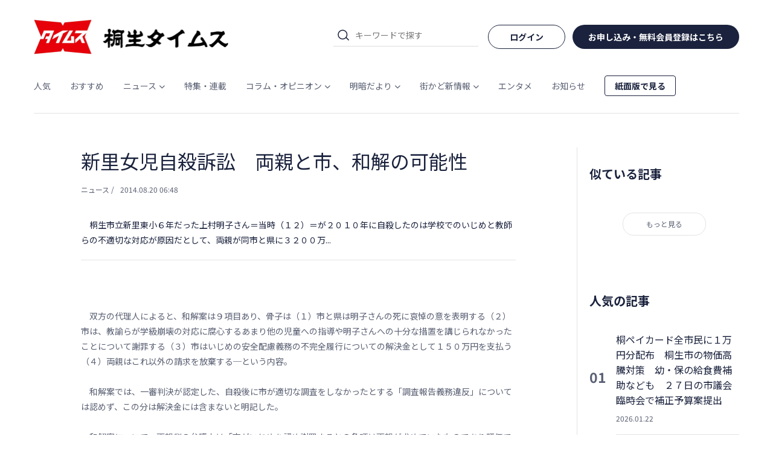

--- FILE ---
content_type: text/html; charset=utf-8
request_url: https://www.google.com/recaptcha/api2/aframe
body_size: 246
content:
<!DOCTYPE HTML><html><head><meta http-equiv="content-type" content="text/html; charset=UTF-8"></head><body><script nonce="t5o8itcdQBnAyIMW7tFggw">/** Anti-fraud and anti-abuse applications only. See google.com/recaptcha */ try{var clients={'sodar':'https://pagead2.googlesyndication.com/pagead/sodar?'};window.addEventListener("message",function(a){try{if(a.source===window.parent){var b=JSON.parse(a.data);var c=clients[b['id']];if(c){var d=document.createElement('img');d.src=c+b['params']+'&rc='+(localStorage.getItem("rc::a")?sessionStorage.getItem("rc::b"):"");window.document.body.appendChild(d);sessionStorage.setItem("rc::e",parseInt(sessionStorage.getItem("rc::e")||0)+1);localStorage.setItem("rc::h",'1769417203415');}}}catch(b){}});window.parent.postMessage("_grecaptcha_ready", "*");}catch(b){}</script></body></html>

--- FILE ---
content_type: image/svg+xml
request_url: https://kiryutimes.jp/img/search.4fb20d49.svg
body_size: 635
content:
<svg width="24" height="24" viewBox="0 0 24 24" fill="none" xmlns="http://www.w3.org/2000/svg">
<path fill-rule="evenodd" clip-rule="evenodd" d="M14.9106 5.71753C17.449 8.25593 17.449 12.3715 14.9106 14.9099C12.3722 17.4483 8.25665 17.4483 5.71825 14.9099C3.17984 12.3715 3.17984 8.25593 5.71825 5.71753C8.25665 3.17912 12.3722 3.17912 14.9106 5.71753ZM16.9289 14.8162C19.0538 11.7021 18.7346 7.42018 15.9713 4.65687C12.8471 1.53267 7.78178 1.53267 4.65759 4.65687C1.53339 7.78106 1.53339 12.8464 4.65759 15.9706C7.78021 19.0932 12.842 19.0948 15.9666 15.9753L19.6844 19.693C19.9772 19.9859 20.4521 19.9859 20.745 19.693C21.0379 19.4001 21.0379 18.9253 20.745 18.6324L16.9289 14.8162Z" fill="#1A223D"/>
</svg>


--- FILE ---
content_type: application/javascript
request_url: https://kiryutimes.jp/js/app.2a2c01e8.js
body_size: 465388
content:
(function(e){function t(t){for(var n,s,o=t[0],r=t[1],i=t[2],u=0,m=[];u<o.length;u++)s=o[u],Object.prototype.hasOwnProperty.call(c,s)&&c[s]&&m.push(c[s][0]),c[s]=0;for(n in r)Object.prototype.hasOwnProperty.call(r,n)&&(e[n]=r[n]);d&&d(t);while(m.length)m.shift()();return l.push.apply(l,i||[]),a()}function a(){for(var e,t=0;t<l.length;t++){for(var a=l[t],n=!0,o=1;o<a.length;o++){var r=a[o];0!==c[r]&&(n=!1)}n&&(l.splice(t--,1),e=s(s.s=a[0]))}return e}var n={},c={app:0},l=[];function s(t){if(n[t])return n[t].exports;var a=n[t]={i:t,l:!1,exports:{}};return e[t].call(a.exports,a,a.exports,s),a.l=!0,a.exports}s.m=e,s.c=n,s.d=function(e,t,a){s.o(e,t)||Object.defineProperty(e,t,{enumerable:!0,get:a})},s.r=function(e){"undefined"!==typeof Symbol&&Symbol.toStringTag&&Object.defineProperty(e,Symbol.toStringTag,{value:"Module"}),Object.defineProperty(e,"__esModule",{value:!0})},s.t=function(e,t){if(1&t&&(e=s(e)),8&t)return e;if(4&t&&"object"===typeof e&&e&&e.__esModule)return e;var a=Object.create(null);if(s.r(a),Object.defineProperty(a,"default",{enumerable:!0,value:e}),2&t&&"string"!=typeof e)for(var n in e)s.d(a,n,function(t){return e[t]}.bind(null,n));return a},s.n=function(e){var t=e&&e.__esModule?function(){return e["default"]}:function(){return e};return s.d(t,"a",t),t},s.o=function(e,t){return Object.prototype.hasOwnProperty.call(e,t)},s.p="/";var o=window["webpackJsonp"]=window["webpackJsonp"]||[],r=o.push.bind(o);o.push=t,o=o.slice();for(var i=0;i<o.length;i++)t(o[i]);var d=r;l.push([0,"chunk-vendors"]),a()})({0:function(e,t,a){e.exports=a("56d7")},"00eb":function(e,t,a){"use strict";var n=a("34b3"),c=a.n(n);a.d(t,"default",(function(){return c.a}))},"0254":function(e,t,a){"use strict";var n=a("81cb"),c=a.n(n);a.d(t,"default",(function(){return c.a}))},"0299":function(e,t,a){"use strict";var n=a("b9e9"),c=a.n(n);a.d(t,"default",(function(){return c.a}))},"0328":function(e,t,a){"use strict";var n=a("5131"),c=a.n(n);a.d(t,"default",(function(){return c.a}))},"03d5":function(e,t,a){e.exports={label:"Profile_label_25HyS",assistant:"Profile_assistant_274-l",preview:"Profile_preview_3aoHu",preview_wrap:"Profile_preview_wrap_zSroW",fileInput:"Profile_fileInput_1bNAG",input:"Profile_input_i6HwQ",btn:"Profile_btn_Mjuat",bdr:"Profile_bdr_OAmva",flex:"Profile_flex_3MPF5",deleteBtn:"Profile_deleteBtn_2Y-Vv"}},"0464":function(e,t,a){e.exports={edit:"DeliveryAddress_edit_3UQIY",address_str:"DeliveryAddress_address_str_35ins"}},"049a":function(e,t,a){"use strict";var n=a("e0fb"),c=a.n(n);a.d(t,"default",(function(){return c.a}))},"04b7":function(e,t,a){"use strict";var n=a("0464"),c=a.n(n);a.d(t,"default",(function(){return c.a}))},"060e":function(e,t,a){"use strict";var n=a("d4c6"),c=a.n(n);a.d(t,"default",(function(){return c.a}))},"084b":function(e,t,a){e.exports={wrap:"Password_wrap_2x_2y",logo:"Password_logo_MHxah",title:"Password_title_3wZJ0",center:"Password_center_2dUQa",form:"Password_form_1a5MU",input:"Password_input_2xgOt",slideIn:"Password_slideIn_3BK2f",split:"Password_split_3WyDU",comment:"Password_comment_3xIVs",message:"Password_message_2YYaL",btn:"Password_btn_UQOSc",forgot:"Password_forgot_1gI-u",vibration:"Password_vibration_23pxj"}},"0b69":function(e,t,a){"use strict";var n=a("d141"),c=a.n(n);a.d(t,"default",(function(){return c.a}))},"0ff7":function(e,t,a){"use strict";var n=a("5e0d"),c=a.n(n);a.d(t,"default",(function(){return c.a}))},"112d":function(e,t,a){e.exports={container:"GlobalHeader_container_b24T3",header:"GlobalHeader_header_2Lfvf",inner:"GlobalHeader_inner_2sOi9",logo:"GlobalHeader_logo_25HOZ",logo__link:"GlobalHeader_logo__link_1Ogtq",logo__img:"GlobalHeader_logo__img_1koEd",menu:"GlobalHeader_menu_2-0yT",searchForm:"GlobalHeader_searchForm_WLJc_",triggers:"GlobalHeader_triggers_14ef2",trigger:"GlobalHeader_trigger_3k8qs",search:"GlobalHeader_search_1wDj-",searchAccordion:"GlobalHeader_searchAccordion_1mMrc",isOpen:"GlobalHeader_isOpen_2gOrR"}},1146:function(e,t,a){e.exports={item:"SideListItem_item_1ZnPr",container:"SideListItem_container_2VgxI",link:"SideListItem_link_2DGu_",rank:"SideListItem_rank_1Zryu",title:"SideListItem_title_1rgue",date:"SideListItem_date_3m2uD",thumb:"SideListItem_thumb_SeXpi"}},"11b0":function(e,t){e.exports="[data-uri]"},"129c":function(e,t,a){"use strict";var n=a("86bd"),c=a.n(n);a.d(t,"default",(function(){return c.a}))},1430:function(e,t,a){e.exports={container:"ColumnContainer_container_3ox5y"}},1760:function(e,t,a){e.exports={title:"DeliveryAreaInfo_title_24v2B",close:"DeliveryAreaInfo_close_x8JUT",type:"DeliveryAreaInfo_type_3uihm",area:"DeliveryAreaInfo_area_30FBw",district_wrap:"DeliveryAreaInfo_district_wrap_1F3yV",district:"DeliveryAreaInfo_district_1WRA7",closeBtn:"DeliveryAreaInfo_closeBtn_19h25"}},"17a3":function(e,t,a){e.exports={container:"Search_container_3CN06",total:"Search_total_2v-Ky",noResult:"Search_noResult_3f0_V",more:"Search_more_3Ga6w"}},"18a8":function(e,t,a){"use strict";var n=a("a684"),c=a.n(n);a.d(t,"default",(function(){return c.a}))},"1c03":function(e,t,a){"use strict";var n=a("ec83"),c=a.n(n);a.d(t,"default",(function(){return c.a}))},"1cec":function(e,t,a){e.exports={stop_checkbox:"CancelExists_stop_checkbox_3a3eo",stop_form:"CancelExists_stop_form_BEih1",stop_label:"CancelExists_stop_label_N5QtQ",stop_input:"CancelExists_stop_input_2UJow",slideIn:"CancelExists_slideIn_2Vwn_",split:"CancelExists_split_xRrCd",radio:"CancelExists_radio_2HQ7u",radio_wrap:"CancelExists_radio_wrap_35-eY",radio_label:"CancelExists_radio_label_3FnPF",checked:"CancelExists_checked_2-517",radio_right:"CancelExists_radio_right_1e_LV",btns:"CancelExists_btns_1ZGIv",btn:"CancelExists_btn_2z1jX",cancel_options:"CancelExists_cancel_options_-Tw7t",reverse:"CancelExists_reverse_o7XYA",cancel_radio:"CancelExists_cancel_radio_1Vn8Z",cancel_images:"CancelExists_cancel_images_1FLQo",digital:"CancelExists_digital_3su5Y",flex_column:"CancelExists_flex_column_1kZMM",plan:"CancelExists_plan_Eak07",cancel_plan_label:"CancelExists_cancel_plan_label_3g3k1",canceled:"CancelExists_canceled_3B1X6",cancel_payment:"CancelExists_cancel_payment_N-k4O",new_plan:"CancelExists_new_plan_1Ncqp",note:"CancelExists_note_1NAfy",cancel_confirm:"CancelExists_cancel_confirm_1EiKn",cancel_arrow:"CancelExists_cancel_arrow_2qEx2"}},"1d8a":function(e,t,a){"use strict";var n=a("8cd6"),c=a.n(n);a.d(t,"default",(function(){return c.a}))},"1ee4":function(e,t,a){"use strict";var n=a("45f2"),c=a.n(n);a.d(t,"default",(function(){return c.a}))},"20ef":function(e,t,a){"use strict";var n=a("823a"),c=a.n(n);a.d(t,"default",(function(){return c.a}))},"22a1":function(e,t,a){"use strict";var n=a("8507"),c=a.n(n);a.d(t,"default",(function(){return c.a}))},2568:function(e,t,a){e.exports={list:"CardIcons_list_16GEG",card:"CardIcons_card_3ih0-",icon:"CardIcons_icon_1xivv"}},2759:function(e,t,a){"use strict";var n=a("1760"),c=a.n(n);a.d(t,"default",(function(){return c.a}))},"28bf":function(e,t,a){e.exports={container:"ArticleTag_container_1T2pK"}},"2b61":function(e,t,a){e.exports={wrap:"SearchParts_wrap_sqsBv",cross:"SearchParts_cross_1Um-b",search:"SearchParts_search_1KiAB",icon:"SearchParts_icon_2C4An",input:"SearchParts_input_1vZGa",history:"SearchParts_history_1dhDS"}},"2c6b":function(e,t,a){e.exports={container:"TemperatureInfo_container_11Hlx",title:"TemperatureInfo_title_1SFc5",data:"TemperatureInfo_data_fchpG"}},"2f95":function(e,t,a){"use strict";var n=a("6ede"),c=a.n(n);a.d(t,"default",(function(){return c.a}))},3021:function(e,t,a){e.exports={wrap:"ForgotPassword_wrap_jPwRu",logo:"ForgotPassword_logo_Y5fBb",title:"ForgotPassword_title_1LhCa",form:"ForgotPassword_form_sr28B",input:"ForgotPassword_input_2pcG6",slideIn:"ForgotPassword_slideIn_3rSTU",split:"ForgotPassword_split_3LYLE",comment:"ForgotPassword_comment_3ky2e",message:"ForgotPassword_message_sEXzh",btn:"ForgotPassword_btn_3uwFq",forgot:"ForgotPassword_forgot_3gG7I",vibration:"ForgotPassword_vibration_7M3w-"}},"30c4":function(e,t,a){e.exports={container:"ImageScroller_container_3JEw1",images:"ImageScroller_images_2sRlY",images_wrap:"ImageScroller_images_wrap_1wd_z",arrow:"ImageScroller_arrow_2QfVP",imageItem:"ImageScroller_imageItem_3D-8A",isActive:"ImageScroller_isActive_1uc3u",image:"ImageScroller_image_2jt-q",tabItem:"ImageScroller_tabItem_19BKp",right:"ImageScroller_right_3kQyv",left:"ImageScroller_left_2Sr84",blur:"ImageScroller_blur_23p-U",imgBlocker:"ImageScroller_imgBlocker_18BS6"}},"31bd":function(e,t,a){e.exports=a.p+"img/x.c019bd43.png"},"34b3":function(e,t,a){e.exports={btns:"PaymentMethod_btns_3YZDD",btn:"PaymentMethod_btn_3q9p0",primary:"PaymentMethod_primary_nk7px",disabled:"PaymentMethod_disabled_3m0NJ",secondary:"PaymentMethod_secondary_16v4P",credit_card:"PaymentMethod_credit_card_Jh5M9",credit_card_wrap:"PaymentMethod_credit_card_wrap_300i6",card_img:"PaymentMethod_card_img_2UQRK",card_No:"PaymentMethod_card_No_lpz7F",edit_btn:"PaymentMethod_edit_btn_1HZ1Z",address:"PaymentMethod_address_3bzxF",certLabel:"PaymentMethod_certLabel_1KI9O",certified:"PaymentMethod_certified_3mK6F",uncertified:"PaymentMethod_uncertified_3h_ts"}},3673:function(e,t,a){"use strict";var n=a("1cec"),c=a.n(n);a.d(t,"default",(function(){return c.a}))},"382c":function(e,t,a){"use strict";var n=a("59be"),c=a.n(n);a.d(t,"default",(function(){return c.a}))},"393e":function(e,t,a){e.exports={sub:"TransactionLaw_sub_3Q9S2",des:"TransactionLaw_des_1bagD",numlist:"TransactionLaw_numlist_3HoSK",main:"TransactionLaw_main_3GP1c",list:"TransactionLaw_list_2v6l0"}},"3a21":function(e,t,a){e.exports={areaDetail:"Address_areaDetail_Ux9g2",wrap:"Address_wrap_1-2cb",label:"Address_label_15Peg",label_wrap:"Address_label_wrap_yZLGz",content:"Address_content_3DVAZ",input:"Address_input_3k0SA",select:"Address_select_1Ne_0",radio:"Address_radio_1vEHK",radio_wrap:"Address_radio_wrap_2Q8g5",radio_label:"Address_radio_label_2RcAz",checked:"Address_checked_l0FdW",assistant:"Address_assistant_1eHnM",auto_input_btn:"Address_auto_input_btn_1R4UK",btn:"Address_btn_3mQ3w",primary:"Address_primary_CNAWN",disabled:"Address_disabled_siDGB",secondary:"Address_secondary_2Umvs",danger:"Address_danger_1dZwz",title_wrap:"Address_title_wrap_2eY5Y",required:"Address_required_1Rb6t"}},4448:function(e,t,a){"use strict";var n=a("5388"),c=a.n(n);a.d(t,"default",(function(){return c.a}))},"446a":function(e,t,a){"use strict";var n=a("6d53"),c=a.n(n);a.d(t,"default",(function(){return c.a}))},4480:function(e,t,a){e.exports={selectDate:"_slug_selectDate_JGQNw",selectDate_wrap:"_slug_selectDate_wrap_2Bll_",search:"_slug_search_gBIby",wrap:"_slug_wrap_3sKJD",paper:"_slug_paper_2qoH-",active:"_slug_active_SxrF0",paidBtn_wrap:"_slug_paidBtn_wrap_ReIt8",paidBtn:"_slug_paidBtn_28_em",paper_list:"_slug_paper_list_22Ews",blur:"_slug_blur_3vVyt",imgBlocker:"_slug_imgBlocker_28Gf7"}},"45f2":function(e,t,a){e.exports={wrap:"Login_wrap_2uP-p",logo:"Login_logo_1VD-u",title:"Login_title_I3qlS",form:"Login_form_1w1cJ",input:"Login_input_33o-F",slideIn:"Login_slideIn_37wIc",split:"Login_split_9CXMo",comment:"Login_comment_2dhsU",message:"Login_message_24t5t",btn:"Login_btn_1vlpF",lgnlink:"Login_lgnlink_25Cw7",forgot:"Login_forgot_jir7I",vibration:"Login_vibration_xp7Vu"}},4678:function(e,t,a){var n={"./af":"2bfb","./af.js":"2bfb","./ar":"8e73","./ar-dz":"a356","./ar-dz.js":"a356","./ar-kw":"423e","./ar-kw.js":"423e","./ar-ly":"1cfd","./ar-ly.js":"1cfd","./ar-ma":"0a84","./ar-ma.js":"0a84","./ar-sa":"8230","./ar-sa.js":"8230","./ar-tn":"6d83","./ar-tn.js":"6d83","./ar.js":"8e73","./az":"485c","./az.js":"485c","./be":"1fc1","./be.js":"1fc1","./bg":"84aa","./bg.js":"84aa","./bm":"a7fa","./bm.js":"a7fa","./bn":"9043","./bn-bd":"9686","./bn-bd.js":"9686","./bn.js":"9043","./bo":"d26a","./bo.js":"d26a","./br":"6887","./br.js":"6887","./bs":"2554","./bs.js":"2554","./ca":"d716","./ca.js":"d716","./cs":"3c0d","./cs.js":"3c0d","./cv":"03ec","./cv.js":"03ec","./cy":"9797","./cy.js":"9797","./da":"0f14","./da.js":"0f14","./de":"b469","./de-at":"b3eb","./de-at.js":"b3eb","./de-ch":"bb71","./de-ch.js":"bb71","./de.js":"b469","./dv":"598a","./dv.js":"598a","./el":"8d47","./el.js":"8d47","./en-au":"0e6b","./en-au.js":"0e6b","./en-ca":"3886","./en-ca.js":"3886","./en-gb":"39a6","./en-gb.js":"39a6","./en-ie":"e1d3","./en-ie.js":"e1d3","./en-il":"7333","./en-il.js":"7333","./en-in":"ec2e","./en-in.js":"ec2e","./en-nz":"6f50","./en-nz.js":"6f50","./en-sg":"b7e9","./en-sg.js":"b7e9","./eo":"65db","./eo.js":"65db","./es":"898b","./es-do":"0a3c","./es-do.js":"0a3c","./es-mx":"b5b7","./es-mx.js":"b5b7","./es-us":"55c9","./es-us.js":"55c9","./es.js":"898b","./et":"ec18","./et.js":"ec18","./eu":"0ff2","./eu.js":"0ff2","./fa":"8df4","./fa.js":"8df4","./fi":"81e9","./fi.js":"81e9","./fil":"d69a","./fil.js":"d69a","./fo":"0721","./fo.js":"0721","./fr":"9f26","./fr-ca":"d9f8","./fr-ca.js":"d9f8","./fr-ch":"0e49","./fr-ch.js":"0e49","./fr.js":"9f26","./fy":"7118","./fy.js":"7118","./ga":"5120","./ga.js":"5120","./gd":"f6b4","./gd.js":"f6b4","./gl":"8840","./gl.js":"8840","./gom-deva":"aaf2","./gom-deva.js":"aaf2","./gom-latn":"0caa","./gom-latn.js":"0caa","./gu":"e0c5","./gu.js":"e0c5","./he":"c7aa","./he.js":"c7aa","./hi":"dc4d","./hi.js":"dc4d","./hr":"4ba9","./hr.js":"4ba9","./hu":"5b14","./hu.js":"5b14","./hy-am":"d6b6","./hy-am.js":"d6b6","./id":"5038","./id.js":"5038","./is":"0558","./is.js":"0558","./it":"6e98","./it-ch":"6f12","./it-ch.js":"6f12","./it.js":"6e98","./ja":"079e","./ja.js":"079e","./jv":"b540","./jv.js":"b540","./ka":"201b","./ka.js":"201b","./kk":"6d79","./kk.js":"6d79","./km":"e81d","./km.js":"e81d","./kn":"3e92","./kn.js":"3e92","./ko":"22f8","./ko.js":"22f8","./ku":"2421","./ku.js":"2421","./ky":"9609","./ky.js":"9609","./lb":"440c","./lb.js":"440c","./lo":"b29d","./lo.js":"b29d","./lt":"26f9","./lt.js":"26f9","./lv":"b97c","./lv.js":"b97c","./me":"293c","./me.js":"293c","./mi":"688b","./mi.js":"688b","./mk":"6909","./mk.js":"6909","./ml":"02fb","./ml.js":"02fb","./mn":"958b","./mn.js":"958b","./mr":"39bd","./mr.js":"39bd","./ms":"ebe4","./ms-my":"6403","./ms-my.js":"6403","./ms.js":"ebe4","./mt":"1b45","./mt.js":"1b45","./my":"8689","./my.js":"8689","./nb":"6ce3","./nb.js":"6ce3","./ne":"3a39","./ne.js":"3a39","./nl":"facd","./nl-be":"db29","./nl-be.js":"db29","./nl.js":"facd","./nn":"b84c","./nn.js":"b84c","./oc-lnc":"167b","./oc-lnc.js":"167b","./pa-in":"f3ff","./pa-in.js":"f3ff","./pl":"8d57","./pl.js":"8d57","./pt":"f260","./pt-br":"d2d4","./pt-br.js":"d2d4","./pt.js":"f260","./ro":"972c","./ro.js":"972c","./ru":"957c","./ru.js":"957c","./sd":"6784","./sd.js":"6784","./se":"ffff","./se.js":"ffff","./si":"eda5","./si.js":"eda5","./sk":"7be6","./sk.js":"7be6","./sl":"8155","./sl.js":"8155","./sq":"c8f3","./sq.js":"c8f3","./sr":"cf1e","./sr-cyrl":"13e9","./sr-cyrl.js":"13e9","./sr.js":"cf1e","./ss":"52bd","./ss.js":"52bd","./sv":"5fbd","./sv.js":"5fbd","./sw":"74dc","./sw.js":"74dc","./ta":"3de5","./ta.js":"3de5","./te":"5cbb","./te.js":"5cbb","./tet":"576c","./tet.js":"576c","./tg":"3b1b","./tg.js":"3b1b","./th":"10e8","./th.js":"10e8","./tk":"5aff","./tk.js":"5aff","./tl-ph":"0f38","./tl-ph.js":"0f38","./tlh":"cf75","./tlh.js":"cf75","./tr":"0e81","./tr.js":"0e81","./tzl":"cf51","./tzl.js":"cf51","./tzm":"c109","./tzm-latn":"b53d","./tzm-latn.js":"b53d","./tzm.js":"c109","./ug-cn":"6117","./ug-cn.js":"6117","./uk":"ada2","./uk.js":"ada2","./ur":"5294","./ur.js":"5294","./uz":"2e8c","./uz-latn":"010e","./uz-latn.js":"010e","./uz.js":"2e8c","./vi":"2921","./vi.js":"2921","./x-pseudo":"fd7e","./x-pseudo.js":"fd7e","./yo":"7f33","./yo.js":"7f33","./zh-cn":"5c3a","./zh-cn.js":"5c3a","./zh-hk":"49ab","./zh-hk.js":"49ab","./zh-mo":"3a6c","./zh-mo.js":"3a6c","./zh-tw":"90ea","./zh-tw.js":"90ea"};function c(e){var t=l(e);return a(t)}function l(e){if(!a.o(n,e)){var t=new Error("Cannot find module '"+e+"'");throw t.code="MODULE_NOT_FOUND",t}return n[e]}c.keys=function(){return Object.keys(n)},c.resolve=l,e.exports=c,c.id="4678"},"46b0":function(e,t,a){e.exports={container:"DrawerMenu_container_1EX0X",isOpen:"DrawerMenu_isOpen_19rVY",close:"DrawerMenu_close_N6Kfi",scrollWrap:"DrawerMenu_scrollWrap_18j_S",list:"DrawerMenu_list_2dOTu",item:"DrawerMenu_item_O8ntg",parent:"DrawerMenu_parent_235IX",children:"DrawerMenu_children_-p7uX",isActive:"DrawerMenu_isActive_3G8yS",child:"DrawerMenu_child_31AAx",arrow:"DrawerMenu_arrow_cJfJI",account:"DrawerMenu_account_3YlgL",paperlink:"DrawerMenu_paperlink_3LPcW"}},4761:function(e,t,a){"use strict";var n=a("92b1"),c=a.n(n);a.d(t,"default",(function(){return c.a}))},"486c":function(e,t,a){e.exports={container:"NotFound_container_20486",total:"NotFound_total_3hAm2",noResult:"NotFound_noResult_2gtsu"}},4956:function(e,t,a){e.exports={container:"TrashInfo_container_tSe2q",title:"TrashInfo_title_1VS0i",data:"TrashInfo_data_1pcWI",link:"TrashInfo_link_1tcum",image:"TrashInfo_image_2JT9_",label:"TrashInfo_label_1DoaT"}},"4b81":function(e,t,a){e.exports={topContainer:"index_topContainer_3WtaP",topInfo:"index_topInfo_2JG2e",date:"index_date_2S-Y9",more:"index_more_2yaIc"}},"4cdf":function(e,t,a){"use strict";var n=a("112d"),c=a.n(n);a.d(t,"default",(function(){return c.a}))},"4e39":function(e,t,a){"use strict";var n=a("28bf"),c=a.n(n);a.d(t,"default",(function(){return c.a}))},"4ea8":function(e,t,a){"use strict";var n=a("51c1"),c=a.n(n);a.d(t,"default",(function(){return c.a}))},"4ef9":function(e,t,a){e.exports=a.p+"img/logo-mark.3685a8b3.png"},5131:function(e,t,a){e.exports={wrap:"BallScaleRippleMultiple_wrap_ON_ac",loader_simple:"BallScaleRippleMultiple_loader_simple_1r4ji",rotation:"BallScaleRippleMultiple_rotation_3l_13"}},5155:function(e,t,a){e.exports={container:"Calender_container_3T2C5",pointer:"Calender_pointer_1NFvl",header:"Calender_header_1TM26",title:"Calender_title_FGUVV",calender_container:"Calender_calender_container_38wOK",day:"Calender_day_1pbbX",calender:"Calender_calender_2dQ2m",firstDate:"Calender_firstDate_10x4C",box:"Calender_box_2qgF0",date:"Calender_date_HeLFX",selected:"Calender_selected_3Yz33",disable:"Calender_disable_3XnWa"}},"51c1":function(e,t,a){e.exports={container:"ContentHeight_container_JSNHj",inner:"ContentHeight_inner_2PI4z"}},"523f":function(e,t,a){"use strict";var n=a("977f"),c=a.n(n);a.d(t,"default",(function(){return c.a}))},5388:function(e,t,a){e.exports={form:"CardRegist_form_JvMPH",input:"CardRegist_input_1-Ygj",btn:"CardRegist_btn_TGK2z",primary:"CardRegist_primary_PR7NI",disabled:"CardRegist_disabled_2aa1C",secondary:"CardRegist_secondary_1eWO0",note:"CardRegist_note_1sc9a"}},"56d7":function(e,t,a){"use strict";a.r(t);a("e260"),a("e6cf"),a("cca6"),a("a79d");var n=a("7a23"),c=a("25a0"),l=a("f13c"),s=a.n(l),o=(a("7b17"),a("ab8b"),a("a607")),r=a("125a"),i=a("119b");function d(e,t,a,c,l,s){var o=Object(n["resolveComponent"])("AlertMessage"),r=Object(n["resolveComponent"])("GlobalHeader"),i=Object(n["resolveComponent"])("Spacer"),d=Object(n["resolveComponent"])("router-view"),u=Object(n["resolveComponent"])("GlobalFooter"),m=Object(n["resolveComponent"])("LoadingsModal"),b=Object(n["resolveComponent"])("ContentsModal"),p=Object(n["resolveComponent"])("MessagesModal"),j=Object(n["resolveComponent"])("DrawerMenu");return Object(n["openBlock"])(),Object(n["createElementBlock"])("div",{class:Object(n["normalizeClass"])(e.$style.wrapper)},[Object(n["createVNode"])(o),Object(n["createVNode"])(r),Object(n["createVNode"])(i,{y:7,"sm-y":4}),Object(n["createElementVNode"])("div",{class:Object(n["normalizeClass"])(e.$style.contents)},[Object(n["createVNode"])(d)],2),Object(n["createVNode"])(i,{y:12}),Object(n["createVNode"])(u),Object(n["createVNode"])(m),Object(n["createVNode"])(b),Object(n["createVNode"])(p),s.isLgView?Object(n["createCommentVNode"])("",!0):(Object(n["openBlock"])(),Object(n["createElementBlock"])(n["Fragment"],{key:0},[Object(n["createVNode"])(j),Object(n["createElementVNode"])("div",{class:Object(n["normalizeClass"])(s.overlayClass),onClick:t[0]||(t[0]=function(){return e.closeMenu&&e.closeMenu.apply(e,arguments)})},null,2)],64))],2)}var u=a("5530"),m=(a("caad"),a("99af"),a("b0c0"),a("a4d3"),a("e01a"),a("5502")),b=a("c1df"),p=a.n(b),j=a("2ef0"),O=(a("ac1f"),a("841c"),a("4ef9")),h=a.n(O),f=a("d1ab"),g=a.n(f),y=h.a,v=Object(n["createElementVNode"])("source",{srcset:y,alt:"桐生タイムス",media:"(max-width: 767px)"},null,-1),k=Object(n["createElementVNode"])("img",{src:g.a,alt:"桐生タイムス"},null,-1),_=[v,k];function C(e,t,a,c,l,s){var o=Object(n["resolveComponent"])("router-link"),r=Object(n["resolveComponent"])("SearchParts"),i=Object(n["resolveComponent"])("Spacer"),d=Object(n["resolveComponent"])("AccountLinks"),u=Object(n["resolveComponent"])("GlobalNav");return Object(n["openBlock"])(),Object(n["createElementBlock"])("div",{class:Object(n["normalizeClass"])(e.$style.container)},[Object(n["createElementVNode"])("header",{class:Object(n["normalizeClass"])(e.$style.header),id:"header"},[Object(n["createElementVNode"])("div",{class:Object(n["normalizeClass"])(e.$style.inner)},[(Object(n["openBlock"])(),Object(n["createBlock"])(Object(n["resolveDynamicComponent"])(l.logoTag),{class:Object(n["normalizeClass"])(e.$style.logo),onClick:s.setTopGetFlag},{default:Object(n["withCtx"])((function(){return[Object(n["createVNode"])(o,{to:"/",class:Object(n["normalizeClass"])(e.$style.logo__link)},{default:Object(n["withCtx"])((function(){return[Object(n["createElementVNode"])("picture",{class:Object(n["normalizeClass"])(e.$style.logo__img)},_,2)]})),_:1},8,["class"])]})),_:1},8,["class","onClick"])),s.isMdView?(Object(n["openBlock"])(),Object(n["createElementBlock"])("div",{key:0,class:Object(n["normalizeClass"])(e.$style.menu)},[Object(n["createElementVNode"])("div",{class:Object(n["normalizeClass"])(e.$style.searchForm)},[Object(n["createVNode"])(r)],2),Object(n["createVNode"])(i,{x:2}),s.isLgView?(Object(n["openBlock"])(),Object(n["createBlock"])(d,{key:0})):Object(n["createCommentVNode"])("",!0),s.isLgView?Object(n["createCommentVNode"])("",!0):(Object(n["openBlock"])(),Object(n["createElementBlock"])("button",{key:1,onClick:t[0]||(t[0]=function(){return e.openMenu&&e.openMenu.apply(e,arguments)}),class:Object(n["normalizeClass"])([e.$style.trigger,e.$style.menu])},null,2))],2)):Object(n["createCommentVNode"])("",!0),s.isMdView?Object(n["createCommentVNode"])("",!0):(Object(n["openBlock"])(),Object(n["createElementBlock"])("div",{key:1,class:Object(n["normalizeClass"])(e.$style.triggers)},[Object(n["createElementVNode"])("button",{onClick:t[1]||(t[1]=function(){return s.toggleSearch&&s.toggleSearch.apply(s,arguments)}),class:Object(n["normalizeClass"])([e.$style.trigger,e.$style.search])},null,2),Object(n["createVNode"])(i,{x:2}),Object(n["createElementVNode"])("button",{onClick:t[2]||(t[2]=function(){return e.openMenu&&e.openMenu.apply(e,arguments)}),class:Object(n["normalizeClass"])([e.$style.trigger,e.$style.menu])},null,2)],2))],2),s.showNav?(Object(n["openBlock"])(),Object(n["createBlock"])(u,{key:0})):Object(n["createCommentVNode"])("",!0)],2),s.isMdView?Object(n["createCommentVNode"])("",!0):(Object(n["openBlock"])(),Object(n["createElementBlock"])("div",{key:0,class:Object(n["normalizeClass"])(s.searchAccordionClass)},[Object(n["createVNode"])(r)],2))],2)}a("d3b7"),a("2532");function N(e,t,a,c,l,s){return Object(n["openBlock"])(),Object(n["createElementBlock"])("div",{class:Object(n["normalizeClass"])(e.$style.spacer),style:Object(n["normalizeStyle"])(s.style)},null,6)}a("a9e3"),a("8ba4");var V={name:"Spacer",props:{y:{type:Number,default:1,validator:function(e){return Number.isInteger(10*e%5)}},x:{type:Number,default:1,validator:function(e){return Number.isInteger(10*e%5)}},mdX:{type:Number,validator:function(e){return Number.isInteger(10*e%5)}},mdY:{type:Number,validator:function(e){return Number.isInteger(10*e%5)}},smX:{type:Number,validator:function(e){return Number.isInteger(10*e%5)}},smY:{type:Number,validator:function(e){return Number.isInteger(10*e%5)}}},computed:{style:function(){return{"--width":"calc(var(--s) * ".concat(this.x,")"),"--height":"calc(var(--s) * ".concat(this.y,")"),"--md-width":"calc(var(--s) * ".concat(this.calcMdX,")"),"--md-height":"calc(var(--s) * ".concat(this.calcMdY,")"),"--sm-width":"calc(var(--s) * ".concat(this.calcSmX,")"),"--sm-height":"calc(var(--s) * ".concat(this.calcSmY,")")}},calcMdX:function(){return this.isNumber(this.mdX)?this.mdX:this.x},calcMdY:function(){return this.isNumber(this.mdY)?this.mdY:this.y},calcSmX:function(){return this.isNumber(this.smX)?this.smX:this.calcMdX},calcSmY:function(){return this.isNumber(this.smY)?this.smY:this.calcMdY}},methods:{isNumber:function(e){return"number"===typeof e&&isFinite(e)}}},w=a("bc16"),E=a("6b0d"),B=a.n(E);const $={};$["$style"]=w["default"];const x=B()(V,[["render",N],["__cssModules",$]]);var S=x,z=(a("9911"),["onMouseover","onMouseleave"]),L=Object(n["createTextVNode"])("紙面版で見る");function A(e,t,a,c,l,s){var o=Object(n["resolveComponent"])("router-link");return Object(n["openBlock"])(),Object(n["createElementBlock"])("nav",{class:Object(n["normalizeClass"])(e.$style.container)},[Object(n["createElementVNode"])("ul",{class:Object(n["normalizeClass"])(e.$style.list)},[(Object(n["openBlock"])(!0),Object(n["createElementBlock"])(n["Fragment"],null,Object(n["renderList"])(e.categories,(function(t){var a;return Object(n["openBlock"])(),Object(n["createElementBlock"])("li",{key:t.id,class:Object(n["normalizeClass"])(e.$style.category),onMouseover:function(e){return t.onHover=!0},onMouseleave:function(e){return t.onHover=!1}},[Object(n["createVNode"])(o,{to:"/category/".concat(t.name,"/"),class:Object(n["normalizeClass"])([e.$style.link,s.isActive===t.name?e.$style.isActive:""])},{default:Object(n["withCtx"])((function(){var a,c;return[Object(n["createElementVNode"])("div",{class:Object(n["normalizeClass"])([null!==(a=t.children)&&void 0!==a&&a.length?e.$style.hasChild:""])},[Object(n["createTextVNode"])(Object(n["toDisplayString"])(t.label)+" ",1),null!==(c=t.children)&&void 0!==c&&c.length?(Object(n["openBlock"])(),Object(n["createElementBlock"])("i",{key:0,class:Object(n["normalizeClass"])([e.$style.arrow,"fa-solid fa-chevron-down"])},null,2)):Object(n["createCommentVNode"])("",!0)],2)]})),_:2},1032,["to","class"]),null!==(a=t.children)&&void 0!==a&&a.length&&t.onHover?(Object(n["openBlock"])(),Object(n["createElementBlock"])("div",{key:0,class:Object(n["normalizeClass"])(e.$style.children_wrap)},[Object(n["createElementVNode"])("div",{class:Object(n["normalizeClass"])(e.$style.children)},[(Object(n["openBlock"])(!0),Object(n["createElementBlock"])(n["Fragment"],null,Object(n["renderList"])(Math.ceil(t.children.length/l.childPerCol),(function(a){return Object(n["openBlock"])(),Object(n["createElementBlock"])("ul",{key:a,class:Object(n["normalizeClass"])([e.$style.children_list,1===a?e.$style.first:"",Math.ceil(t.children.length/l.childPerCol)===a?e.$style.last:""])},[(Object(n["openBlock"])(!0),Object(n["createElementBlock"])(n["Fragment"],null,Object(n["renderList"])(a===Math.ceil(t.children.length/l.childPerCol)?t.children.length%l.childPerCol:l.childPerCol,(function(c){return Object(n["openBlock"])(),Object(n["createElementBlock"])("li",{key:c},[Object(n["createVNode"])(o,{class:Object(n["normalizeClass"])(e.$style.child),to:"/category/".concat(t.children[(a-1)*l.childPerCol+c-1].name,"/")},{default:Object(n["withCtx"])((function(){return[Object(n["createTextVNode"])(Object(n["toDisplayString"])(t.children[(a-1)*l.childPerCol+c-1].label),1)]})),_:2},1032,["class","to"])])})),128))],2)})),128))],2)],2)):Object(n["createCommentVNode"])("",!0)],42,z)})),128)),Object(n["createElementVNode"])("li",{class:Object(n["normalizeClass"])(e.$style.category)},[Object(n["createVNode"])(o,{to:"/paper/latest/",class:Object(n["normalizeClass"])(e.$style.paperlink)},{default:Object(n["withCtx"])((function(){return[L]})),_:1},8,["class"])],2)],2)],2)}a("159b"),a("e9c4"),a("b64b"),a("f00c"),a("466d"),a("fb6a"),a("a15b"),a("1276"),a("00b4"),a("5319");var P={getLocalStorage:function(e){var t;return localStorage[e]&&(t=JSON.parse(localStorage[e])),t},saveLocalStorage:function(e){var t=arguments.length>1&&void 0!==arguments[1]?arguments[1]:"";if(t){var a=this.getLocalStorage(t),n=a?Object(u["a"])(Object(u["a"])({},a),e):e,c=JSON.stringify(n);localStorage.setItem(t,c)}},deleteLocalStorage:function(e){var t=arguments.length>1&&void 0!==arguments[1]?arguments[1]:null;if(e)if(localStorage[e])if(t){for(var a={},n=JSON.parse(localStorage[e]),c=Object.keys(n),l=0;l<c.length;l+=1){var s=c[l];s!==t&&(a[s]=n[s])}localStorage.removeItem(e),this.saveLocalStorage(a,e),console.log("localStorage[".concat(e,"]の[").concat(t,"]を削除しました"))}else localStorage.removeItem(e),console.log("localStorage[".concat(e,"]を削除しました"));else console.log("localStorage[".concat(e,"]は存在しません"))},isString:function(e){return"string"===typeof e||e instanceof String},isNumber:function(e){return Number.isFinite(e)},checkInteger:function(e){return!!e&&String(e).match(/^[+|-]?[0-9]+$/)},checkFloat:function(e){return!!e&&e.match(/^[-|+]?[0-9]*\.[0-9]+$|^[+|-]?[0-9]+$/)},convert2Num:function(e){if(!e)return null;if(!this.checkInteger(e))return null;var t=Number(e);return this.isNumber(t)?t:null},getPageNum:function(e){var t=e.query,a=this.convert2Num(t.page);return a||1},generatePagination:function(e){var t=[],a=e.lastPage,n=a>5;if(1===a)return[];n&&t.push({class:"prev",icon:"fal fa-angle-left",page:e.currentPage-1});var c=[1,2,3],l=[a-2,a-1,a],s=4;if(n)if(c.includes(e.currentPage)){for(var o=0;o<s;o+=1)t.push({page:o+1});t.push({dot:!0},{page:a})}else if(l.includes(e.currentPage)){t.push({page:1},{dot:!0});for(var r=0;r<4;r+=1)t.push({page:a-(s-r-1)})}else t.push({page:1},{dot:!0},{page:e.currentPage-1},{page:e.currentPage},{page:e.currentPage+1},{dot:!0},{page:a});else for(var i=0;i<a;i+=1)t.push({page:i+1});return n&&(t.push({class:"next",icon:"fal fa-angle-right",page:e.currentPage+1}),1===e.currentPage&&(t[0].class="prev disabled"),e.currentPage===a&&(t[t.length-1].class="next disabled")),t},getStripePubKey:function(){var e=null;switch("production"){case"production":e="pk_live_51LeXylF2A3CBsR0OKhDUwvpoy7tACLeWiwaFGbAMlFP63ZpQWnruTY40blVGtK5dAMEJ4lF6AwKKVZeZLc8q6gKM00aOjeGAI1";break;default:e="pk_test_51LeXylF2A3CBsR0OOtnfkURcwIgEzdho0BkfWJ2pgImtjVlLyaF2TxHZOt6ZYkAgfVXRacwOSdqVVSL44xGZF7uj00t6CKyYqM";break}return e},zeroPadding:function(e,t){return(Array(t).join("0")+e).slice(-t)},extractKanji:function(e,t){var a=e;return e.forEach((function(e){var n=0,c=0,l=!1,s=!0,o=[],r=e.split("");r.forEach((function(e,r){var i=/((?:[\u3005\u3007\u303B\u3400-\u9FFF\uF900-\uFAFF]|[\uD840-\uD87F][\uDC00-\uDFFF])(?:[\uFE00-\uFE02]|\uDB40[\uDD00-\uDDEF])?)/m,d=i.test(e);d?(t&&a.push(e),l?n+=1:(c=r,n=1,l=!0)):(n&&(o.push({idx:c,count:n}),n=0),s=!1,l=!1)})),n&&o.push({idx:c,count:n}),o.forEach((function(t){1===t.count||s||a.push(e.substr(t.idx,t.count))}))})),a},methods:{formatTimestamp:function(e){var t=arguments.length>1&&void 0!==arguments[1]?arguments[1]:"YYYY-MM-DD",a=p()(e,"X").format(t);return String(e).includes("GMT")||(a=p()(e).format(t)),a},getCardIconName:function(e){var t,a=e.toLowerCase();switch(a){case"american express":t="amex";break;case"diners club":t="diners-club";break;default:t=a;break}return t},getClone:function(e){return Object(j["cloneDeep"])(e)},getMyIconUrl:function(e){var t="/img/logos/no-image.png",a=t;if(!e)return a;var n=Object.keys(e);if(!n.includes("urls"))return a;var c=Array.isArray(e.urls);if(c){var l=e.urls||[];l.length&&l.some((function(e){return 2===e.type&&(a=e.url||t,!0)}))}else e.urls&&e.urls.icon.length&&(a=e.urls.icon[0].url||t);return a},getUserLabel:function(e){var t=e.email;return e.facebook&&(t=e.facebook.name),e.username&&(t=e.username),t},getEyecatch:function(e){return e.eyecatch||"/img/default/default.jpg"},replaceImgTag:function(e){var t=e;if(e){var a=e.match(/<img(.|\s)*?>/gi);a&&a.length&&a.forEach((function(e){t=t.replace(e,"")})),t=t.replace(/(<([^>]+)>)/gi,"").replace(/\n/g,"").replace(/&nbsp;/g,"")}return t},addComma:function(e){var t=arguments.length>1&&void 0!==arguments[1]?arguments[1]:"",a=arguments.length>2&&void 0!==arguments[2]?arguments[2]:0;if(0!==e&&!e)return"";var n=String(e),c=t;if(n.includes(".")){var l=n.split(".");n=l[0],c=".".concat(l[1])}var s=Number(n.length);return s>3&&(n="".concat(this.addComma(n.substring(0,s-3),c,a+1),",").concat(n.substring(s-3))),0===a&&(n+="".concat(c)),"".concat(n)},filterDate:function(e){return p()(e).format("YYYY.MM.DD")},filterDate_ja:function(e){return p()(e).format("YYYY年M月D日")},filterDatetime:function(e){return p()(e).format("YYYY.M.D HH:mm")},filterNumber_format:function(e){var t=String(e);if(!t.match(/^\d+$/))return e;var a=new Intl.NumberFormat("ja-JP");return a.format(t)},filterTax_price:function(e){var t=1.1*e;t=this.roundDown(t,0);var a=String(t);if(!a.match(/^\d+$/))return t;var n=new Intl.NumberFormat("ja-JP");return"".concat(n.format(a),"（税込）")},filterZip:function(e){var t=e?String(e):null,a="";return t&&t.includes("-")?a="〒".concat(t):t&&!t.includes("-")&&(a="〒".concat(t.substr(0,3),"-").concat(t.substr(3,4))),a},filterRemove_hyphen:function(e){var t=e.replace(/-/g,"");return t},filterOmitted:function(e,t){var a=Object(j["cloneDeep"])(t);return a.length>e?"".concat(a.substr(0,e),"..."):a}}},M={name:"GlobalNav",mixins:[P],data:function(){return{childPerCol:7}},computed:Object(u["a"])(Object(u["a"])({},Object(m["c"])("category",["categories"])),{},{yesterday:function(){return this.formatTimestamp(p()(new Date).add(-1,"d"),"YYYYMMDD")},isActive:function(){var e=this,t="";return this.categories.length&&this.categories.forEach((function(a){var n;e.$route.path.includes(a.name)?t=a.name:null!==(n=a.children)&&void 0!==n&&n.length&&a.children.forEach((function(n){e.$route.path.includes(n.name)&&(t=a.name)}))})),t}})},D=a("95c2");const T={};T["$style"]=D["default"];const I=B()(M,[["render",A],["__cssModules",T]]);var F=I,R=["onClick"];function U(e,t,a,c,l,s){return Object(n["openBlock"])(),Object(n["createElementBlock"])("div",{class:Object(n["normalizeClass"])(e.$style.wrap)},[Object(n["createElementVNode"])("form",{id:"form",class:Object(n["normalizeClass"])(e.$style.search),autocomplete:"off",onSubmit:t[2]||(t[2]=function(){return s.submit&&s.submit.apply(s,arguments)})},[Object(n["createElementVNode"])("span",{class:Object(n["normalizeClass"])(e.$style.icon)},null,2),Object(n["withDirectives"])(Object(n["createElementVNode"])("input",{class:Object(n["normalizeClass"])(e.$style.input),type:"text","onUpdate:modelValue":t[0]||(t[0]=function(e){return l.keyword=e}),placeholder:"キーワードで探す",ref:"search",onFocus:t[1]||(t[1]=function(e){return s.getList()})},null,34),[[n["vModelText"],l.keyword]]),s.limitItem.length&&!l.keyword?(Object(n["openBlock"])(),Object(n["createElementBlock"])("ul",{key:0,class:Object(n["normalizeClass"])(e.$style.history)},[(Object(n["openBlock"])(!0),Object(n["createElementBlock"])(n["Fragment"],null,Object(n["renderList"])(s.limitItem,(function(e){return Object(n["openBlock"])(),Object(n["createElementBlock"])("li",{key:e,onClick:function(t){return s.beforeClickSearch(e,t)}},Object(n["toDisplayString"])(e),9,R)})),128))],2)):Object(n["createCommentVNode"])("",!0)],34),l.keyword?(Object(n["openBlock"])(),Object(n["createElementBlock"])("i",{key:0,class:Object(n["normalizeClass"])(["fa-solid fa-circle-xmark",e.$style.cross]),onClick:t[3]||(t[3]=function(){return s.clearKeyword&&s.clearKeyword.apply(s,arguments)})},null,2)):Object(n["createCommentVNode"])("",!0)],2)}a("a434");var q={name:"SearchParts",data:function(){return{keyword:null,list:[],cloneList:[]}},computed:{limitItem:function(){return this.list.slice(0,5)||[]}},created:function(){var e=P.getLocalStorage("times");e&&e.searchKey&&(this.cloneList=JSON.parse(e.searchKey))},mounted:function(){window.addEventListener("localStorage",this.cloneList),window.addEventListener("click",this.closeDropDown)},unmounted:function(){document.removeEventListener("localStorage",this.cloneList),window.removeEventListener("click",this.closeDropDown)},watch:{$route:function(e){this.keyword=e.query.keyword}},methods:{getList:function(){var e=P.getLocalStorage("times");e&&e.searchKey&&(this.list=JSON.parse(e.searchKey))},submit:function(e){e.preventDefault();var t={path:"/search/"};this.keyword&&(t.query={keyword:this.keyword}),this.$router.push(t),this.$refs.search.blur();var a=this.cloneList.indexOf(this.keyword);-1!==a?(this.cloneList.splice(a,1),this.cloneList.unshift(this.keyword)):this.cloneList.unshift(this.keyword),this.cloneList.splice(10),P.saveLocalStorage({searchKey:JSON.stringify(this.cloneList)},"times"),this.list=[]},clearKeyword:function(){this.keyword=null},beforeClickSearch:function(e,t){this.keyword=e,this.list=[],this.submit(t)},closeDropDown:function(e){this.$el.querySelector("#form").contains(e.target)||(this.list=[])}}},Y=a("8285");const H={};H["$style"]=Y["default"];const G=B()(q,[["render",U],["__cssModules",H]]);var W=G,K=Object(n["createTextVNode"])(" お申し込み・無料会員登録はこちら ");function Q(e,t,a,c,l,s){var o=Object(n["resolveComponent"])("Spacer"),r=Object(n["resolveComponent"])("router-link");return Object(n["openBlock"])(),Object(n["createElementBlock"])("div",{class:Object(n["normalizeClass"])([e.$style.container,!e.user.login.isLoading&&e.$style.guest])},[Object(n["createElementVNode"])("div",{class:Object(n["normalizeClass"])([e.$style.login,e.$style.btn]),onClick:t[0]||(t[0]=function(){return s.changeUserStatus&&s.changeUserStatus.apply(s,arguments)})},Object(n["toDisplayString"])(e.user.login.isLogin?"ログアウト":"ログイン"),3),Object(n["createVNode"])(o,{x:1.5},null,8,["x"]),e.user.login.isLogin?Object(n["createCommentVNode"])("",!0):(Object(n["openBlock"])(),Object(n["createBlock"])(r,{key:0,to:"/subscriptions/",class:Object(n["normalizeClass"])([e.$style.signin,e.$style.btn]),onClick:s.saveLoginRef},{default:Object(n["withCtx"])((function(){return[K]})),_:1},8,["class","onClick"])),e.user.login.isLogin?(Object(n["openBlock"])(),Object(n["createBlock"])(r,{key:1,to:"/account/"},{default:Object(n["withCtx"])((function(){return[Object(n["createElementVNode"])("div",{class:Object(n["normalizeClass"])(e.$style.icon),style:Object(n["normalizeStyle"])("background-image: url(".concat(e.getMyIconUrl(e.user),")"))},null,6)]})),_:1})):Object(n["createCommentVNode"])("",!0)],2)}var X={name:"AccountLinks",mixins:[P],components:{Spacer:S},computed:Object(u["a"])({},Object(m["c"])(["user"])),created:function(){var e=this;this.user.email?this.initialize():this.$store.subscribe((function(t){"user/setUserData"===t.type&&e.initialize()}))},methods:Object(u["a"])(Object(u["a"])({},Object(m["b"])("user/login",["logout"])),{},{initialize:function(){this.$store.dispatch("user/login/check")},logout:function(){this.$store.dispatch("user/login/logout",null,{root:!0}),this.$router.push({path:"/"})},changeUserStatus:function(){this.user.login.isLogin?this.logout():(this.saveLoginRef(),this.$router.push({path:"/login/"}))},saveLoginRef:function(){var e=this.$router.options.history,t={path:e.location};P.saveLocalStorage({loginRef:JSON.stringify(t)},"times")}})},Z=a("446a");const J={};J["$style"]=Z["default"];const ee=B()(X,[["render",Q],["__cssModules",J]]);var te=ee,ae={name:"GlobalHeader",components:{GlobalNav:F,SearchParts:W,AccountLinks:te,Spacer:S},computed:Object(u["a"])(Object(u["a"])({},Object(m["c"])(["user","view"])),{},{isLgView:function(){return["lg"].includes(this.view.display_size)},isMdView:function(){return["lg","md"].includes(this.view.display_size)},searchAccordionClass:function(){return"".concat(this.$style.searchAccordion," ").concat(this.isOpenSearch?this.$style.isOpen:"")},showNav:function(){var e=this;return this.isLgView&&!this.hideNav.some((function(t){return e.$route.path.includes(t)}))}}),data:function(){return{logoTag:"h1",isOpenSearch:!1,hideNav:["account","login","edit","signup","forgot-password","search"]}},created:function(){var e=this;this.user.email?this.initialize():this.$store.subscribe((function(t){"user/setUserData"===t.type&&e.initialize()}))},methods:Object(u["a"])(Object(u["a"])({},Object(m["b"])("view",["openMenu"])),{},{initialize:function(){this.$store.dispatch("user/login/check")},toggleSearch:function(){this.isOpenSearch=!this.isOpenSearch},setTopGetFlag:function(){this.$store.dispatch("article/setTopGetFlag",!0)}}),watch:{$route:function(){this.isOpenSearch=!1}}},ne=a("4cdf");const ce={};ce["$style"]=ne["default"];const le=B()(ae,[["render",C],["__cssModules",ce]]);var se=le,oe=a("11b0"),re=a.n(oe),ie=a("ae41"),de=a.n(ie),ue=a("31bd"),me=a.n(ue),be=Object(n["createTextVNode"])(" 群馬県東部の桐生市・みどり市を主要エリアとする日刊（夕刊）紙です。 "),pe=Object(n["createElementVNode"])("br",null,null,-1),je=Object(n["createTextVNode"])(" 1945年の創刊以来、市民とともに歩む新聞として、地域密着の紙面づくりを行っています。 "),Oe=[be,pe,je],he=Object(n["createTextVNode"])("お問い合わせフォームはこちら"),fe=Object(n["createElementVNode"])("li",null,[Object(n["createElementVNode"])("a",{href:"https://www.facebook.com/kiryutimes/",target:"blank"},[Object(n["createElementVNode"])("img",{src:re.a,alt:""})])],-1),ge=Object(n["createElementVNode"])("li",null,[Object(n["createElementVNode"])("a",{href:"https://www.instagram.com/kiryutimes/",target:"blank"},[Object(n["createElementVNode"])("img",{src:de.a,alt:""})])],-1),ye={href:"https://x.com/kiryutimes/",target:"blank"},ve={style:{"text-align":"center"}},ke=Object(n["createTextVNode"])("個人情報保護方針"),_e=Object(n["createTextVNode"])("利用規約"),Ce=Object(n["createTextVNode"])("特定商取引法に基づく表示"),Ne=Object(n["createElementVNode"])("li",null,[Object(n["createElementVNode"])("a",null,"R2 事業再構築 機 - 1")],-1),Ve=Object(n["createTextVNode"])("（C）1945 桐生タイムス社　Powered by "),we=Object(n["createElementVNode"])("a",{href:"https://cicac.jp/",target:"blank"},"CICAC Inc.",-1),Ee=[Ve,we];function Be(e,t,a,c,l,s){var o=Object(n["resolveComponent"])("router-link"),r=Object(n["resolveComponent"])("Spacer");return Object(n["openBlock"])(),Object(n["createElementBlock"])("div",{class:Object(n["normalizeClass"])(e.$style.container)},[Object(n["createElementVNode"])("footer",{class:Object(n["normalizeClass"])(e.$style.footer)},[Object(n["createVNode"])(o,{to:"/",class:Object(n["normalizeClass"])(e.$style.logo)},{default:Object(n["withCtx"])((function(){return[Object(n["createElementVNode"])("img",{class:Object(n["normalizeClass"])(e.$style.logo__img),src:g.a,alt:"桐生タイムス"},null,2)]})),_:1},8,["class"]),Object(n["createVNode"])(r,{y:3}),Object(n["createElementVNode"])("p",{class:Object(n["normalizeClass"])(e.$style.text)},Oe,2),Object(n["createVNode"])(r,{y:7,"sm-y":6}),Object(n["createElementVNode"])("div",{class:Object(n["normalizeClass"])(e.$style.inner)},[Object(n["createElementVNode"])("div",{class:Object(n["normalizeClass"])(e.$style.innerItem)},[Object(n["createElementVNode"])("div",{class:Object(n["normalizeClass"])(e.$style.title)},"お問い合わせ",2),Object(n["createVNode"])(r,{y:3,"sm-y":2}),Object(n["createVNode"])(o,{class:Object(n["normalizeClass"])(e.$style.contactLink),to:"/contact/"},{default:Object(n["withCtx"])((function(){return[he]})),_:1},8,["class"])],2),Object(n["createVNode"])(r,{"sm-y":6}),Object(n["createElementVNode"])("div",{class:Object(n["normalizeClass"])(e.$style.innerItem)},[Object(n["createElementVNode"])("div",{class:Object(n["normalizeClass"])(e.$style.title)},"Social Network",2),Object(n["createVNode"])(r,{"sm-y":2}),Object(n["createElementVNode"])("ul",{class:Object(n["normalizeClass"])(e.$style.social)},[fe,ge,Object(n["createElementVNode"])("li",null,[Object(n["createElementVNode"])("a",ye,[Object(n["createElementVNode"])("img",{src:me.a,alt:"",class:Object(n["normalizeClass"])(e.$style.x)},null,2)])])],2)],2)],2),Object(n["createVNode"])(r,{y:10}),Object(n["createElementVNode"])("div",ve,[Object(n["createElementVNode"])("ul",{class:Object(n["normalizeClass"])(e.$style.pages)},[Object(n["createElementVNode"])("li",null,[Object(n["createVNode"])(o,{to:"/policy/"},{default:Object(n["withCtx"])((function(){return[ke]})),_:1})]),Object(n["createVNode"])(r,{x:4}),Object(n["createElementVNode"])("li",null,[Object(n["createVNode"])(o,{to:"/terms/"},{default:Object(n["withCtx"])((function(){return[_e]})),_:1})]),Object(n["createVNode"])(r,{x:4}),Object(n["createElementVNode"])("li",null,[Object(n["createVNode"])(o,{to:"/transactionLaw/"},{default:Object(n["withCtx"])((function(){return[Ce]})),_:1})]),Object(n["createVNode"])(r,{x:4}),Ne],2)]),Object(n["createVNode"])(r,{y:10}),Object(n["createElementVNode"])("div",{class:Object(n["normalizeClass"])(e.$style.copyright)},Ee,2)],2)],2)}var $e={name:"GlobalFooter",components:{Spacer:S}},xe=a("608b");const Se={};Se["$style"]=xe["default"];const ze=B()($e,[["render",Be],["__cssModules",Se]]);var Le=ze,Ae=["onClick"],Pe=Object(n["createTextVNode"])(" すべての記事 "),Me=Object(n["createTextVNode"])("紙面版で見る");function De(e,t,a,c,l,s){var o=Object(n["resolveComponent"])("Spacer"),r=Object(n["resolveComponent"])("router-link"),i=Object(n["resolveComponent"])("AccountLinks");return Object(n["openBlock"])(),Object(n["createElementBlock"])("div",{class:Object(n["normalizeClass"])(s.isOpenClass)},[Object(n["createElementVNode"])("button",{class:Object(n["normalizeClass"])(e.$style.close),onClick:t[0]||(t[0]=function(){return e.closeMenu&&e.closeMenu.apply(e,arguments)})},null,2),Object(n["createElementVNode"])("div",{class:Object(n["normalizeClass"])(e.$style.scrollWrap)},[Object(n["createVNode"])(o,{y:12}),Object(n["createElementVNode"])("nav",null,[Object(n["createElementVNode"])("ul",{class:Object(n["normalizeClass"])(e.$style.list)},[(Object(n["openBlock"])(!0),Object(n["createElementBlock"])(n["Fragment"],null,Object(n["renderList"])(e.categories,(function(t){var a,c;return Object(n["openBlock"])(),Object(n["createElementBlock"])("li",{key:t.slug,class:Object(n["normalizeClass"])(e.$style.category)},[null!==(a=t.children)&&void 0!==a&&a.length?Object(n["createCommentVNode"])("",!0):(Object(n["openBlock"])(),Object(n["createBlock"])(r,{key:0,to:"/category/".concat(t.name,"/"),class:Object(n["normalizeClass"])(e.$style.parent)},{default:Object(n["withCtx"])((function(){return[Object(n["createTextVNode"])(Object(n["toDisplayString"])(t.label),1)]})),_:2},1032,["to","class"])),null!==(c=t.children)&&void 0!==c&&c.length?(Object(n["openBlock"])(),Object(n["createElementBlock"])(n["Fragment"],{key:1},[Object(n["createElementVNode"])("button",{class:Object(n["normalizeClass"])(e.$style.parent),onClick:function(e){return s.updateActiveAccodions(t.name)}},[Object(n["createTextVNode"])(Object(n["toDisplayString"])(t.label)+" ",1),Object(n["createElementVNode"])("i",{class:Object(n["normalizeClass"])(["fa-solid fa-chevron-down",[e.$style.arrow,s.isActiveClass(t.name)]])},null,2)],10,Ae),Object(n["createElementVNode"])("ul",{class:Object(n["normalizeClass"])([e.$style.children,s.isActiveClass(t.name)])},[Object(n["createElementVNode"])("li",{class:Object(n["normalizeClass"])(e.$style.category)},[Object(n["createVNode"])(r,{class:Object(n["normalizeClass"])(e.$style.child),to:"/category/".concat(t.name,"/")},{default:Object(n["withCtx"])((function(){return[Pe]})),_:2},1032,["class","to"])],2),(Object(n["openBlock"])(!0),Object(n["createElementBlock"])(n["Fragment"],null,Object(n["renderList"])(t.children,(function(t){return Object(n["openBlock"])(),Object(n["createElementBlock"])("li",{key:t.id,class:Object(n["normalizeClass"])(e.$style.category)},[Object(n["createVNode"])(r,{class:Object(n["normalizeClass"])(e.$style.child),to:"/category/".concat(t.name,"/")},{default:Object(n["withCtx"])((function(){return[Object(n["createTextVNode"])(Object(n["toDisplayString"])(t.label),1)]})),_:2},1032,["class","to"])],2)})),128))],2)],64)):Object(n["createCommentVNode"])("",!0)],2)})),128)),Object(n["createElementVNode"])("li",{class:Object(n["normalizeClass"])([e.$style.parent,e.$style.category])},[Object(n["createVNode"])(r,{to:"/paper/latest/",class:Object(n["normalizeClass"])(e.$style.paperlink)},{default:Object(n["withCtx"])((function(){return[Me]})),_:1},8,["class"])],2)],2)]),Object(n["createVNode"])(o,{y:6}),Object(n["createElementVNode"])("div",{class:Object(n["normalizeClass"])(e.$style.account)},[Object(n["createVNode"])(i)],2),Object(n["createVNode"])(o,{y:12})],2)],2)}var Te=a("2909"),Ie=(a("4de4"),{name:"DrawerMenu",mixins:[P],components:{AccountLinks:te,Spacer:S},computed:Object(u["a"])(Object(u["a"])(Object(u["a"])({},Object(m["c"])(["view"])),Object(m["c"])("category",["categories"])),{},{isOpenClass:function(){return"".concat(this.$style.container," ").concat(this.view.show_menu?this.$style.isOpen:"")},yesterday:function(){return this.formatTimestamp(p()(new Date).add(-1,"d"),"YYYYMMDD")}}),data:function(){return{isActiveAccordions:[]}},methods:Object(u["a"])(Object(u["a"])({},Object(m["b"])("view",["closeMenu"])),{},{updateActiveAccodions:function(e){this.isActiveAccordions=this.isActiveAccordions.includes(e)?this.isActiveAccordions.filter((function(t){return t!==e})):[e].concat(Object(Te["a"])(this.isActiveAccordions))},isActiveClass:function(e){return this.isActiveAccordions.includes(e)?this.$style.isActive:""}}),mounted:function(){var e=this;this.$store.watch((function(e){return e.view.show_menu}),(function(){e.view.show_menu||(e.isActiveAccordions=[])}))}}),Fe=a("6539");const Re={};Re["$style"]=Fe["default"];const Ue=B()(Ie,[["render",De],["__cssModules",Re]]);var qe=Ue,Ye={key:0};function He(e,t,a,c,l,s){var o=Object(n["resolveComponent"])("router-link");return Object(n["openBlock"])(),Object(n["createElementBlock"])("div",{class:Object(n["normalizeClass"])(e.$style.wrap)},[s.adjustedMessages.length?(Object(n["openBlock"])(),Object(n["createElementBlock"])("ul",Ye,[(Object(n["openBlock"])(!0),Object(n["createElementBlock"])(n["Fragment"],null,Object(n["renderList"])(s.adjustedMessages,(function(e){return Object(n["withDirectives"])((Object(n["openBlock"])(),Object(n["createElementBlock"])("li",{key:e},[Object(n["createTextVNode"])(Object(n["toDisplayString"])(e.label)+" ",1),e.link?(Object(n["openBlock"])(),Object(n["createBlock"])(o,{key:0,to:e.link.to},{default:Object(n["withCtx"])((function(){return[Object(n["createTextVNode"])(Object(n["toDisplayString"])(e.link.label),1)]})),_:2},1032,["to"])):Object(n["createCommentVNode"])("",!0)])),[[n["vShow"],e]])})),128))])):Object(n["createCommentVNode"])("",!0)],2)}var Ge={name:"alert",computed:Object(u["a"])(Object(u["a"])({},Object(m["c"])(["user"])),{},{adjustedMessages:function(){var e,t,a=this,n=[];return null!==(e=this.user)&&void 0!==e&&null!==(t=e.login)&&void 0!==t&&t.alertMessages&&Object.keys(this.user.login.alertMessages).forEach((function(e){a.user.login.alertMessages[e]&&n.push({label:a.user.login.alertMessages[e].message,link:a.user.login.alertMessages[e].link})})),n}})},We=a("20ef");const Ke={};Ke["$style"]=We["default"];const Qe=B()(Ge,[["render",He],["__cssModules",Ke]]);var Xe=Qe;function Ze(e,t,a,c,l,s){return Object(n["openBlock"])(),Object(n["createElementBlock"])("div",{class:Object(n["normalizeClass"])(e.$style.container)},[Object(n["renderSlot"])(e.$slots,"default")],2)}var Je={name:"ColumnContainer"},et=a("a302");const tt={};tt["$style"]=et["default"];const at=B()(Je,[["render",Ze],["__cssModules",tt]]);var nt=at;function ct(e,t,a,c,l,s){return Object(n["openBlock"])(),Object(n["createElementBlock"])("div",{class:Object(n["normalizeClass"])([e.$style.container,"main_column"])},[Object(n["renderSlot"])(e.$slots,"default")],2)}var lt={name:"MainColumn"},st=a("fb46");const ot={};ot["$style"]=st["default"];const rt=B()(lt,[["render",ct],["__cssModules",ot]]);var it=rt,dt={key:0},ut=Object(n["createTextVNode"])("似ている記事"),mt=Object(n["createTextVNode"])("もっと見る"),bt=Object(n["createTextVNode"])("人気の記事"),pt={key:3},jt=Object(n["createTextVNode"])("もっと見る"),Ot=Object(n["createElementVNode"])("a",{href:"https://en-gage.net/kiryutimes/?banner=1",target:"_blank"},[Object(n["createElementVNode"])("img",{src:"https://en-gage.net/imageFile_new/company/widget_banner_B_pc_300×250.png",alt:"engage",border:"0"})],-1),ht=[Ot],ft=Object(n["createTextVNode"])("おすすめ記事"),gt={key:4},yt=Object(n["createTextVNode"])("もっと見る"),vt=Object(n["createTextVNode"])("タグで探す");function kt(e,t,a,c,l,s){var o=Object(n["resolveComponent"])("Adsense"),r=Object(n["resolveComponent"])("Spacer"),i=Object(n["resolveComponent"])("SideListTitle"),d=Object(n["resolveComponent"])("SideListItem"),u=Object(n["resolveComponent"])("router-link"),m=Object(n["resolveComponent"])("TagListItem"),b=Object(n["resolveComponent"])("TagList"),p=Object(n["resolveComponent"])("Loading");return Object(n["openBlock"])(),Object(n["createElementBlock"])("div",{class:Object(n["normalizeClass"])([a.notFound?e.$style.container_notFound:e.$style.container])},[a.article&&a.article.categories.length?(Object(n["openBlock"])(),Object(n["createElementBlock"])("div",dt,["production"===e.helper.env.name?(Object(n["openBlock"])(),Object(n["createBlock"])(o,{key:0,class:Object(n["normalizeClass"])(e.$style.adsense),"data-ad-client":"ca-pub-4866689451938023","data-ad-slot":"1461195136","data-full-width-responsive":"true"},null,8,["class"])):Object(n["createCommentVNode"])("",!0),"production"===e.helper.env.name?(Object(n["openBlock"])(),Object(n["createBlock"])(r,{key:1,y:4})):Object(n["createCommentVNode"])("",!0),Object(n["createVNode"])(i,null,{default:Object(n["withCtx"])((function(){return[ut]})),_:1}),Object(n["createVNode"])(r,{y:2.5},null,8,["y"]),Object(n["createElementVNode"])("ul",null,[(Object(n["openBlock"])(!0),Object(n["createElementBlock"])(n["Fragment"],null,Object(n["renderList"])(l.articles.related,(function(e){return Object(n["openBlock"])(),Object(n["createBlock"])(d,{item:e,key:e.title},null,8,["item"])})),128))]),Object(n["createVNode"])(r,{y:4}),Object(n["createVNode"])(u,{class:Object(n["normalizeClass"])(e.$style.more),to:"/category/".concat(a.article.categories[0].name,"/")},{default:Object(n["withCtx"])((function(){return[mt]})),_:1},8,["class","to"]),Object(n["createVNode"])(r,{y:4}),Object(n["createVNode"])(r,{y:4})])):Object(n["createCommentVNode"])("",!0),"production"===e.helper.env.name?(Object(n["openBlock"])(),Object(n["createBlock"])(o,{key:1,class:Object(n["normalizeClass"])(e.$style.adsense),"data-ad-client":"ca-pub-4866689451938023","data-ad-slot":"4582182499","data-full-width-responsive":"true"},null,8,["class"])):Object(n["createCommentVNode"])("",!0),"production"===e.helper.env.name?(Object(n["openBlock"])(),Object(n["createBlock"])(r,{key:2,y:4})):Object(n["createCommentVNode"])("",!0),Object(n["createVNode"])(i,null,{default:Object(n["withCtx"])((function(){return[bt]})),_:1}),Object(n["createVNode"])(r,{y:2.5},null,8,["y"]),l.articles.popular.length?(Object(n["openBlock"])(),Object(n["createElementBlock"])("ul",pt,[(Object(n["openBlock"])(!0),Object(n["createElementBlock"])(n["Fragment"],null,Object(n["renderList"])(l.articles.popular,(function(e,t){return Object(n["openBlock"])(),Object(n["createBlock"])(d,{item:e,key:e.id,rank:t+1},null,8,["item","rank"])})),128))])):Object(n["createCommentVNode"])("",!0),Object(n["createVNode"])(r,{y:4}),Object(n["createVNode"])(u,{to:"/category/popular",class:Object(n["normalizeClass"])(e.$style.more)},{default:Object(n["withCtx"])((function(){return[jt]})),_:1},8,["class"]),Object(n["createVNode"])(r,{y:4}),Object(n["createElementVNode"])("div",{class:Object(n["normalizeClass"])(e.$style.recruit)},ht,2),Object(n["createVNode"])(r,{y:4}),Object(n["createVNode"])(i,null,{default:Object(n["withCtx"])((function(){return[ft]})),_:1}),Object(n["createVNode"])(r,{y:2.5},null,8,["y"]),l.articles.recommend.length?(Object(n["openBlock"])(),Object(n["createElementBlock"])("ul",gt,[(Object(n["openBlock"])(!0),Object(n["createElementBlock"])(n["Fragment"],null,Object(n["renderList"])(l.articles.recommend,(function(e){return Object(n["openBlock"])(),Object(n["createBlock"])(d,{item:e,key:e.id},null,8,["item"])})),128))])):Object(n["createCommentVNode"])("",!0),Object(n["createVNode"])(r,{y:4}),Object(n["createVNode"])(u,{to:"/category/recommend",class:Object(n["normalizeClass"])(e.$style.more)},{default:Object(n["withCtx"])((function(){return[yt]})),_:1},8,["class"]),Object(n["createVNode"])(r,{y:4}),Object(n["createVNode"])(i,null,{default:Object(n["withCtx"])((function(){return[vt]})),_:1}),Object(n["createVNode"])(r,{y:2.5},null,8,["y"]),l.tags.length?(Object(n["openBlock"])(),Object(n["createBlock"])(b,{key:5},{default:Object(n["withCtx"])((function(){return[(Object(n["openBlock"])(!0),Object(n["createElementBlock"])(n["Fragment"],null,Object(n["renderList"])(l.tags,(function(e){return Object(n["openBlock"])(),Object(n["createBlock"])(m,{key:e.id,tag:e},null,8,["tag"])})),128))]})),_:1})):Object(n["createCommentVNode"])("",!0),l.flag.loader?(Object(n["openBlock"])(),Object(n["createBlock"])(p,{key:6,class:"loader-simple"})):Object(n["createCommentVNode"])("",!0)],2)}a("5db7"),a("73d9"),a("d81d");var _t=["src","alt"];function Ct(e,t,a,c,l,s){var o=Object(n["resolveComponent"])("Spacer"),r=Object(n["resolveComponent"])("router-link");return Object(n["openBlock"])(),Object(n["createElementBlock"])("li",{class:Object(n["normalizeClass"])(e.$style.item)},[Object(n["createVNode"])(r,{to:"/article/".concat(a.item.slug,"/"),class:Object(n["normalizeClass"])(e.$style.link)},{default:Object(n["withCtx"])((function(){var t,c,l;return[a.rank||a.item.rank?(Object(n["openBlock"])(),Object(n["createElementBlock"])(n["Fragment"],{key:0},[Object(n["createElementVNode"])("span",{class:Object(n["normalizeClass"])(e.$style.rank)},Object(n["toDisplayString"])(a.rank?s.zeroPadding(a.rank,2):s.zeroPadding(a.item.rank,2)),3),Object(n["createVNode"])(o,{x:2})],64)):Object(n["createCommentVNode"])("",!0),Object(n["createElementVNode"])("div",{class:Object(n["normalizeClass"])(e.$style.container)},[Object(n["createElementVNode"])("div",{class:Object(n["normalizeClass"])(e.$style.inner)},[Object(n["createElementVNode"])("h3",{class:Object(n["normalizeClass"])(e.$style.title)},Object(n["toDisplayString"])(a.item.title),3),Object(n["createVNode"])(o,{y:1.5},null,8,["y"]),Object(n["createElementVNode"])("div",{class:Object(n["normalizeClass"])(e.$style.date)},Object(n["toDisplayString"])(e.formatTimestamp(a.item.releaseDate,"YYYY.MM.DD")),3)],2),null!==(t=a.item.urls.thumbnail)&&void 0!==t&&null!==(c=t[0])&&void 0!==c&&null!==(l=c.image)&&void 0!==l&&l.url?(Object(n["openBlock"])(),Object(n["createElementBlock"])(n["Fragment"],{key:0},[Object(n["createVNode"])(o,{y:1.5},null,8,["y"]),Object(n["createElementVNode"])("img",{class:Object(n["normalizeClass"])(e.$style.thumb),src:a.item.urls.thumbnail[0].image.url,alt:a.item.title},null,10,_t)],64)):Object(n["createCommentVNode"])("",!0)],2)]})),_:1},8,["to","class"])],2)}var Nt={name:"ListItem",mixins:[P],components:{Spacer:S},props:["item","rank"],data:function(){return{}},methods:{zeroPadding:function(e,t){return(Array(t).join("0")+e).slice(-t)}}},Vt=a("68be");const wt={};wt["$style"]=Vt["default"];const Et=B()(Nt,[["render",Ct],["__cssModules",wt]]);var Bt=Et;function $t(e,t,a,c,l,s){return Object(n["openBlock"])(),Object(n["createElementBlock"])("h2",{class:Object(n["normalizeClass"])(e.$style.title)},[Object(n["renderSlot"])(e.$slots,"default")],2)}var xt={name:"ListTitle"},St=a("049a");const zt={};zt["$style"]=St["default"];const Lt=B()(xt,[["render",$t],["__cssModules",zt]]);var At=Lt;function Pt(e,t,a,c,l,s){return Object(n["openBlock"])(),Object(n["createElementBlock"])("ol",{class:Object(n["normalizeClass"])(e.$style.container)},[Object(n["renderSlot"])(e.$slots,"default")],2)}var Mt={name:"TagList"},Dt=a("4761");const Tt={};Tt["$style"]=Dt["default"];const It=B()(Mt,[["render",Pt],["__cssModules",Tt]]);var Ft=It;function Rt(e,t,a,c,l,s){var o=Object(n["resolveComponent"])("router-link");return Object(n["openBlock"])(),Object(n["createElementBlock"])("li",{class:Object(n["normalizeClass"])(e.$style.tag)},[Object(n["createVNode"])(o,{class:Object(n["normalizeClass"])(e.$style.link),to:"/tag/".concat(a.tag.name,"/")},{default:Object(n["withCtx"])((function(){return[Object(n["createTextVNode"])(" #"+Object(n["toDisplayString"])(a.tag.label),1)]})),_:1},8,["class","to"])],2)}var Ut={name:"TagListItem",mixins:[P],props:["tag"]},qt=a("bb9e");const Yt={};Yt["$style"]=qt["default"];const Ht=B()(Ut,[["render",Rt],["__cssModules",Yt]]);var Gt=Ht,Wt=Object(n["createElementVNode"])("circle",{cx:"50",cy:"50",r:"20",fill:"none","stroke-miterlimit":"10"},null,-1),Kt=[Wt];function Qt(e,t,a,c,l,s){return Object(n["openBlock"])(),Object(n["createElementBlock"])("div",{class:Object(n["normalizeClass"])(e.$style.loading)},[Object(n["createElementVNode"])("div",{class:Object(n["normalizeClass"])(e.$style.inner)},[(Object(n["openBlock"])(),Object(n["createElementBlock"])("svg",{class:Object(n["normalizeClass"])(e.$style.icon),viewBox:"25 25 50 50"},Kt,2))],2)],2)}var Xt={name:"Loading"},Zt=a("96b6");const Jt={};Jt["$style"]=Zt["default"];const ea=B()(Xt,[["render",Qt],["__cssModules",Jt]]);var ta=ea,aa={name:"SideColumn",components:{Spacer:S,SideListItem:Bt,SideListTitle:At,TagListItem:Gt,TagList:Ft,Loading:ta},data:function(){return{articles:{popular:[],recommend:[],related:[]},tags:[],flag:{loader:!0},taxonomy:{},slug:""}},props:{article:{type:Object},notFound:{type:Boolean}},computed:Object(u["a"])(Object(u["a"])({},Object(m["c"])("category",["categories"])),Object(m["c"])(["helper"])),created:function(){this.getArticles(),this.getPopularArticles(),this.getTags(),this.getRelatedArticles()},methods:{getArticles:function(){var e=this,t={flag:[1],limit:6};this.axios({method:"GET",url:"/v1/article/get/recommends",params:t}).then((function(t){e.articles.recommend=t.data.recommends.data})).catch((function(e){e.response?console.log(e.response.data):console.log(e)}))},getPopularArticles:function(){var e=this,t={flag:[1],limit:6,releaseDatePeriod:[1,"w"]};this.axios({method:"GET",url:"/v1/article/get/popular",params:t}).then((function(t){e.articles.popular=t.data.popular.data})).catch((function(e){e.response?console.log(e.response.data):console.log(e)}))},getTags:function(){var e=this;this.flag.loader=!0;var t={limit:10};this.axios({method:"GET",url:"/v1/tag/get/ranking",params:t}).then((function(t){var a=t.data;e.tags=a.tags.data})).catch((function(e){e.message?console.log(e.message):console.log(e)})).finally((function(){e.flag.loader=!1}))},getRelatedArticles:function(){var e,t,a=this;if(this.article&&this.article.categories.length){this.slug=this.article.categories[0].name,this.taxonomy=(null===(e=this.categories.filter((function(e){return e.name===a.slug||"recommend"===a.slug})))||void 0===e?void 0:e[0])||(null===(t=this.categories.flatMap((function(e){return null===e||void 0===e?void 0:e.children})).filter((function(e){return(null===e||void 0===e?void 0:e.name)===a.slug})))||void 0===t?void 0:t[0])||{};var n,c=[];if(this.taxonomy)c.push(this.taxonomy.id),null!==(n=this.taxonomy.children)&&void 0!==n&&n.length&&c.push.apply(c,Object(Te["a"])(this.taxonomy.children.map((function(e){return e.id}))));var l={flag:[1],limit:6,sort:{categories:c}};this.axios({method:"GET",url:"/v1/article/get/list",params:l}).then((function(e){a.articles.related=e.data.articles.data})).catch((function(e){e.response?console.log(e.response.data):console.log(e)}))}}}},na=a("0254");const ca={};ca["$style"]=na["default"];const la=B()(aa,[["render",kt],["__cssModules",ca]]);var sa=la,oa={key:0,class:"modal contents"};function ra(e,t,a,c,l,s){return Object(n["openBlock"])(),Object(n["createBlock"])(n["Transition"],{name:"fade",mode:"out-in"},{default:Object(n["withCtx"])((function(){return[s.isShow?(Object(n["openBlock"])(),Object(n["createElementBlock"])("div",oa,[Object(n["createElementVNode"])("div",{class:Object(n["normalizeClass"])(["modal__bg",e.$style.wrap]),onClick:t[0]||(t[0]=function(){return s.hideModal&&s.hideModal.apply(s,arguments)})},null,2),Object(n["createElementVNode"])("div",{class:Object(n["normalizeClass"])(["modal__content",e.$style.modal])},[(Object(n["openBlock"])(),Object(n["createBlock"])(Object(n["resolveDynamicComponent"])(e.contents.modalName),{data:e.contents.data},null,8,["data"]))],2)])):Object(n["createCommentVNode"])("",!0)]})),_:1})}var ia={class:"userLimited"},da=Object(n["createTextVNode"])(" ログイン "),ua=Object(n["createTextVNode"])(" 新規会員登録 ");function ma(e,t,a,c,l,s){var o=Object(n["resolveComponent"])("router-link"),r=Object(n["resolveComponent"])("Spacer");return Object(n["openBlock"])(),Object(n["createElementBlock"])("div",ia,[Object(n["createElementVNode"])("p",{class:Object(n["normalizeClass"])(e.$style.modal_title)},Object(n["toDisplayString"])(a.data.message||"続きを閲覧するには新規会員登録またはログインが必要です。"),3),Object(n["createElementVNode"])("div",{class:Object(n["normalizeClass"])(e.$style.wrap)},[Object(n["createVNode"])(o,{to:"/login/",class:Object(n["normalizeClass"])([e.$style.login,e.$style.btn]),onClick:s.saveLoginRef},{default:Object(n["withCtx"])((function(){return[da]})),_:1},8,["class","onClick"]),Object(n["createVNode"])(r,{x:3}),Object(n["createVNode"])(o,{to:"/signup/",class:Object(n["normalizeClass"])([e.$style.signin,e.$style.btn]),onClick:s.saveLoginRef},{default:Object(n["withCtx"])((function(){return[ua]})),_:1},8,["class","onClick"])],2)])}var ba={name:"user-limited",props:["data"],components:{Spacer:S},data:function(){return{flag:{invalid:!1}}},computed:Object(u["a"])({},Object(m["c"])(["user"])),methods:{hideModal:function(){this.$store.dispatch("modal/contents/hideModal",null,{root:!0})},saveLoginRef:function(){var e=this.$router.options.history,t={path:this.data.path||e.location};P.saveLocalStorage({loginRef:JSON.stringify(t),query:this.data.query||null},"times"),this.hideModal()}}},pa=a("e5ec");const ja={};ja["$style"]=pa["default"];const Oa=B()(ba,[["render",ma],["__cssModules",ja]]);var ha=Oa,fa={class:"deliveryAreaInfo"},ga=Object(n["createElementVNode"])("p",null,"配達エリア情報",-1);function ya(e,t,a,c,l,s){var o=Object(n["resolveComponent"])("Spacer");return Object(n["openBlock"])(),Object(n["createElementBlock"])("div",fa,[Object(n["createElementVNode"])("div",{class:Object(n["normalizeClass"])(e.$style.title)},[ga,Object(n["createElementVNode"])("i",{class:Object(n["normalizeClass"])(["fa-regular fa-circle-xmark",e.$style.close]),onClick:t[0]||(t[0]=function(){return s.hideModal&&s.hideModal.apply(s,arguments)})},null,2)],2),Object(n["createVNode"])(o,{y:4}),Object(n["createElementVNode"])("ul",null,[(Object(n["openBlock"])(!0),Object(n["createElementBlock"])(n["Fragment"],null,Object(n["renderList"])(l.area,(function(t){return Object(n["openBlock"])(),Object(n["createElementBlock"])("li",{key:t,class:Object(n["normalizeClass"])(e.$style.area)},[Object(n["createElementVNode"])("p",{class:Object(n["normalizeClass"])(e.$style.type)},"【"+Object(n["toDisplayString"])(t.label)+"】",3),Object(n["createVNode"])(o,{y:2}),Object(n["createElementVNode"])("ul",{class:Object(n["normalizeClass"])(e.$style.district_wrap)},[(Object(n["openBlock"])(!0),Object(n["createElementBlock"])(n["Fragment"],null,Object(n["renderList"])(t.district,(function(t){return Object(n["openBlock"])(),Object(n["createElementBlock"])("li",{key:t,class:Object(n["normalizeClass"])(e.$style.district)},Object(n["toDisplayString"])(t),3)})),128))],2)],2)})),128))]),Object(n["createVNode"])(o,{y:6}),Object(n["createElementVNode"])("div",{class:Object(n["normalizeClass"])(e.$style.closeBtn),onClick:t[1]||(t[1]=function(){return s.hideModal&&s.hideModal.apply(s,arguments)})},"閉じる",2)])}var va={name:"delivery-area-info",props:["data"],components:{Spacer:S},data:function(){return{area:[{type:"evening",label:"夕刊配達エリア",district:["旧桐生市","みどり市大間々町大間々","みどり市大間々町高津戸","みどり市大間々町桐原（一部。瀬戸が原は朝刊配達）","みどり市笠懸町阿佐美","みどり市笠懸町鹿（県道69号から桐生市側）","みどり市笠懸町久宮（県道69号から桐生市側）"]},{type:"morning",label:"翌日朝刊配達エリア",district:["桐生市新里町","みどり市東町","みどり市大間々町浅原・小平・上神梅・下神梅・塩沢・塩原","みどり市笠懸町西鹿田","みどり市笠懸町鹿（県道69号から伊勢崎市側）","みどり市笠懸町久宮（県道69号から伊勢崎市側）"]},{type:"mail",label:"郵送配達",district:["桐生市梅田町桐生川ダムから上"]}]}},computed:{},methods:{hideModal:function(){this.$store.dispatch("modal/contents/hideModal",null,{root:!0})}}},ka=a("2759");const _a={};_a["$style"]=ka["default"];const Ca=B()(va,[["render",ya],["__cssModules",_a]]);var Na=Ca,Va={class:"registUsername"},wa=Object(n["createTextVNode"])("氏名の登録が必須となりました。"),Ea=Object(n["createElementVNode"])("br",null,null,-1),Ba=Object(n["createTextVNode"])("引き続きログインしてご覧いただくには、氏名をご登録ください。"),$a=[wa,Ea,Ba],xa=Object(n["createElementVNode"])("span",{class:"slide-in"},null,-1),Sa=Object(n["createElementVNode"])("span",{class:"slide-in"},null,-1),za=["disabled"];function La(e,t,a,c,l,s){var o=Object(n["resolveComponent"])("spacer");return Object(n["openBlock"])(),Object(n["createElementBlock"])("div",Va,[Object(n["createElementVNode"])("p",{class:Object(n["normalizeClass"])(e.$style.modal_title)},$a,2),Object(n["createElementVNode"])("div",{class:Object(n["normalizeClass"])(e.$style.wrap)},[Object(n["createElementVNode"])("div",{class:Object(n["normalizeClass"])(e.$style.form)},[Object(n["createElementVNode"])("div",{class:Object(n["normalizeClass"])(e.$style.input)},[Object(n["createElementVNode"])("div",null,[Object(n["createElementVNode"])("p",{class:Object(n["normalizeClass"])(e.$style.label)},"姓",2),Object(n["withDirectives"])(Object(n["createElementVNode"])("input",{id:"lastName",type:"text",name:"lastName","onUpdate:modelValue":t[0]||(t[0]=function(e){return c.$v.lastName.$model=e}),onInput:t[1]||(t[1]=function(e){return s.invalidsCheck("lastName",c.$v.lastName.$invalid)})},null,544),[[n["vModelText"],c.$v.lastName.$model,void 0,{trim:!0}]]),xa,c.$v.lastName.$dirty&&c.$v.lastName.required.$invalid?(Object(n["openBlock"])(),Object(n["createElementBlock"])("p",{key:0,class:Object(n["normalizeClass"])(e.$style.comment)},"姓を入力してください",2)):Object(n["createCommentVNode"])("",!0)]),Object(n["createVNode"])(o,{x:2}),Object(n["createElementVNode"])("div",null,[Object(n["createElementVNode"])("p",{class:Object(n["normalizeClass"])(e.$style.label)},"名",2),Object(n["withDirectives"])(Object(n["createElementVNode"])("input",{id:"firstName",type:"text",name:"firstName","onUpdate:modelValue":t[2]||(t[2]=function(e){return c.$v.firstName.$model=e}),onInput:t[3]||(t[3]=function(e){return s.invalidsCheck("firstName",c.$v.firstName.$invalid)})},null,544),[[n["vModelText"],c.$v.firstName.$model,void 0,{trim:!0}]]),Sa,c.$v.firstName.$dirty&&c.$v.firstName.required.$invalid?(Object(n["openBlock"])(),Object(n["createElementBlock"])("p",{key:0,class:Object(n["normalizeClass"])(e.$style.comment)},"名を入力してください",2)):Object(n["createCommentVNode"])("",!0)])],2)],2)],2),Object(n["createVNode"])(o,{y:3}),Object(n["createElementVNode"])("div",{class:Object(n["normalizeClass"])(e.$style.wrap)},[Object(n["createElementVNode"])("button",{type:"submit",onClick:t[4]||(t[4]=function(){return s.submit&&s.submit.apply(s,arguments)}),class:Object(n["normalizeClass"])([e.$style.btn,s.submitFlag?"":e.$style.disabled]),disabled:!s.submitFlag},"登録",10,za),Object(n["createVNode"])(o,{x:2}),Object(n["createElementVNode"])("button",{type:"button",class:Object(n["normalizeClass"])([e.$style.btn,e.$style.bdr]),onClick:t[5]||(t[5]=function(){return s.logout&&s.logout.apply(s,arguments)})},"ログアウト",2)],2)])}var Aa=a("e3e1"),Pa={name:"regist-username",components:{Spacer:S},data:function(){return{invalids:{firstName:!0,lastName:!0}}},setup:function(){var e=Object(n["ref"])(""),t=Object(n["ref"])(""),a={firstName:{required:Aa["f"]},lastName:{required:Aa["f"]}},l=Object(c["b"])(a,{firstName:e,lastName:t});return{firstName:e,lastName:t,$v:l}},computed:Object(u["a"])(Object(u["a"])({},Object(m["c"])(["user"])),{},{submitFlag:function(){return!this.invalids.lastName&&!this.invalids.firstName}}),methods:{hideModal:function(){this.$store.dispatch("modal/contents/hideModal",null,{root:!0})},invalidsCheck:function(e,t){this.invalids[e]=t},submit:function(){var e=this;this.firstName&&this.lastName||alert("姓または名を入力してください");var t={id:this.user.id,first_name:this.firstName,last_name:this.lastName};this.axios({method:"POST",url:"/v1/user/set/update",data:t}).then((function(){alert("氏名を登録しました。"),e.$store.dispatch("user/update"),e.hideModal()})).catch((function(e){e.message?console.log(e.message):console.log(e)})).finally((function(){}))},logout:function(){this.$store.dispatch("modal/contents/hideModal",null,{root:!0}),this.$store.dispatch("user/login/logout",null,{root:!0})}}},Ma=a("382c");const Da={};Da["$style"]=Ma["default"];const Ta=B()(Pa,[["render",La],["__cssModules",Da]]);var Ia=Ta,Fa={name:"ContentsModal",components:{UserLimited:ha,DeliveryAreaInfo:Na,RegistUsername:Ia},computed:Object(u["a"])(Object(u["a"])({},Object(m["c"])("modal",["contents"])),{},{isShow:function(){return""!==this.contents.modalName}}),methods:{hideModal:function(){var e=arguments.length>0&&void 0!==arguments[0]?arguments[0]:null;"regist-username"!==this.contents.modalName&&this.$store.dispatch("modal/contents/hideModal",e,{root:!0})}}},Ra=a("c403");const Ua={};Ua["$style"]=Ra["default"];const qa=B()(Fa,[["render",ra],["__cssModules",Ua]]);var Ya=qa,Ha={key:0,class:"modal loadings"};function Ga(e,t,a,c,l,s){return Object(n["openBlock"])(),Object(n["createBlock"])(n["Transition"],{name:"fade",mode:"out-in"},{default:Object(n["withCtx"])((function(){return[s.isShow?(Object(n["openBlock"])(),Object(n["createElementBlock"])("div",Ha,[Object(n["createElementVNode"])("div",{class:Object(n["normalizeClass"])(["modal__bg",e.$style.wrap])},null,2),(Object(n["openBlock"])(),Object(n["createBlock"])(Object(n["resolveDynamicComponent"])(e.loadings.modalName)))])):Object(n["createCommentVNode"])("",!0)]})),_:1})}function Wa(e,t,a,c,l,s){return Object(n["openBlock"])(),Object(n["createElementBlock"])("div",{class:Object(n["normalizeClass"])(e.$style.wrap)},[Object(n["createElementVNode"])("div",{class:Object(n["normalizeClass"])(e.$style.loader_simple)},null,2)],2)}var Ka={name:"modalLoadingBallScaleRippleMultiple"},Qa=a("0328");const Xa={};Xa["$style"]=Qa["default"];const Za=B()(Ka,[["render",Wa],["__cssModules",Xa]]);var Ja=Za,en={name:"LoadingsModal",components:{modalLoadingBallScaleRippleMultiple:Ja},computed:Object(u["a"])(Object(u["a"])({},Object(m["c"])("modal",["loadings"])),{},{isShow:function(){return""!==this.loadings.modalName}})},tn=a("e3f8");const an={};an["$style"]=tn["default"];const nn=B()(en,[["render",Ga],["__cssModules",an]]);var cn=nn,ln={key:0,class:"modal messages"};function sn(e,t,a,c,l,s){return Object(n["openBlock"])(),Object(n["createBlock"])(n["Transition"],{name:"fade",mode:"out-in"},{default:Object(n["withCtx"])((function(){return[s.isShow?(Object(n["openBlock"])(),Object(n["createElementBlock"])("div",ln,[Object(n["createElementVNode"])("div",{class:Object(n["normalizeClass"])(["modal__bg",e.$style.wrap]),onClick:t[0]||(t[0]=function(){return s.hideModal&&s.hideModal.apply(s,arguments)})},null,2),Object(n["createElementVNode"])("div",{class:Object(n["normalizeClass"])(["modal__content",e.$style.modal])},[(Object(n["openBlock"])(),Object(n["createBlock"])(Object(n["resolveDynamicComponent"])(e.messages.modalName),{data:e.messages.data},null,8,["data"]))],2)])):Object(n["createCommentVNode"])("",!0)]})),_:1})}var on={name:"MessagesModal",components:{},computed:Object(u["a"])(Object(u["a"])({},Object(m["c"])("modal",["messages"])),{},{isShow:function(){return""!==this.messages.modalName}}),methods:{hideModal:function(){var e=arguments.length>0&&void 0!==arguments[0]?arguments[0]:null;this.$store.dispatch("modal/messages/hideModal",e,{root:!0})}}},rn=a("0299");const dn={};dn["$style"]=rn["default"];const un=B()(on,[["render",sn],["__cssModules",dn]]);var mn=un,bn={name:"app",components:{GlobalHeader:se,GlobalFooter:Le,Spacer:S,DrawerMenu:qe,AlertMessage:Xe,ContentsModal:Ya,MessagesModal:mn,LoadingsModal:cn},computed:Object(u["a"])(Object(u["a"])({},Object(m["c"])(["page","view","user","helper"])),{},{isModal:function(){var e=""!==this.$store.state.modal.contents.modalName,t=""!==this.$store.state.modal.loadings.modalName,a=""!==this.$store.state.modal.messages.modalName;return e||t||a},isLgView:function(){return["lg"].includes(this.view.display_size)},overlayClass:function(){return"".concat(this.$style.drawerMenuOverlay," ").concat(this.view.show_menu?this.$style.isOpen:"")},isPaid:function(){return Boolean(this.user.email&&this.user.customer&&this.user.customer.subscriptions.length&&this.user.customer.subscriptions[0].expire&&p()(new Date).isBefore(p()(this.user.customer.subscriptions[0].expire)))}}),created:function(){var e=this;this.$store.dispatch("user/login/check"),this.$store.dispatch("helper/getMaster"),this.setDisplaySize(window.innerWidth),this.innerWidth=window.innerWidth,window.addEventListener("resize",Object(j["throttle"])((function(){return e.setDisplaySize(window.innerWidth)}),100)),this.getCategories(),this.user.email?this.setAdSenseScriptTag():(this.$store.subscribe((function(t){"user/setUserData"===t.type&&e.setAdSenseScriptTag()})),this.user.login.isChecked&&!this.user.login.isLogin&&this.setAdSenseScriptTag())},watch:{$route:function(e){this.setMetas(e),this.closeMenu()}},methods:Object(u["a"])(Object(u["a"])(Object(u["a"])({},Object(m["b"])("view",["setDisplaySize","closeMenu"])),Object(m["b"])("category",["setCategories"])),{},{setAdSenseScriptTag:function(){var e=this.user.role&&[3,4,5,6,7,8].includes(this.user.role.role);if(!this.isPaid&&!e){var t=document.createElement("script");t.id="g-adsense",t.src="https://pagead2.googlesyndication.com/pagead/js/adsbygoogle.js?client=ca-pub-4866689451938023",t.async="true",t.crossorigin="anonymous",document.head.appendChild(t)}},setMetas:function(e){var t={},a={title:"桐生タイムス",description:"群馬県東部の桐生・みどり両市を拠点とする新聞社。日刊の夕刊紙「桐生タイムス」のほか週刊のフリーペーパー「タウンわたらせ」「週刊渡良瀬通信」を発行しています。",og_image:"https://kiryutimes.s3.ap-northeast-1.amazonaws.com/production/OGP/ogp.png"};t.name=e.name,t.title=e.meta.title?"".concat(e.meta.title," | ").concat(a.title):a.title,t.description=e.meta.description||a.description,document.title=t.title,document.querySelector("meta[name='description']").setAttribute("content",t.description);var n=document.querySelector("link[rel='canonical']");n&&n.remove()},getCategories:function(){var e=this,t={sortParents:1};this.axios({method:"GET",url:"/v1/category/get/list",params:t}).then((function(t){e.setCategories(t.data.categories.data)})).catch((function(e){e.response?console.log(e.response.data):console.log(e)}))}})},pn=(a("a8c0"),a("1c03"));const jn={};jn["$style"]=pn["default"];const On=B()(bn,[["render",d],["__cssModules",jn]]);var hn=On,fn=a("bc3a"),gn=a.n(fn),yn=Object({VUE_APP_DEV_APIBASE:"https://dev-api.kiryutimes.jp",VUE_APP_DEV_TOKEN:"bearer 556a49a0971a2f1ad73b681537180a5epu+UWTXprnEsU30R1TC61ex8nmuPn4U2TdPZENkWK9fuOuVVLfkcVp88V78NRWch",VUE_APP_PROD_APIBASE:"https://api.kiryutimes.jp",VUE_APP_TINYMCE_API_KEY:"dc3q9lzt9d4j33d6724pdbz7kbm2dycvimtiii1w8k9hi2d3",VUE_APP_PROD_TOKEN:"bearer 450a7e1795577c17537d90d16958419e/lCD5wuNtUQ7dMyC24m5cVGpOPcVbA2vEywmRQp9OaWwrSVgQnxMj81jq5RGAyEx",VUE_APP_STRIPE_PUBLIC_KEY_DEV:"pk_test_51LeXylF2A3CBsR0OOtnfkURcwIgEzdho0BkfWJ2pgImtjVlLyaF2TxHZOt6ZYkAgfVXRacwOSdqVVSL44xGZF7uj00t6CKyYqM",VUE_APP_STRIPE_PUBLIC_KEY_PROD:"pk_live_51LeXylF2A3CBsR0OKhDUwvpoy7tACLeWiwaFGbAMlFP63ZpQWnruTY40blVGtK5dAMEJ4lF6AwKKVZeZLc8q6gKM00aOjeGAI1",NODE_ENV:"production",BASE_URL:"/"}).VUE_APP_APIBASE,vn=Object({VUE_APP_DEV_APIBASE:"https://dev-api.kiryutimes.jp",VUE_APP_DEV_TOKEN:"bearer 556a49a0971a2f1ad73b681537180a5epu+UWTXprnEsU30R1TC61ex8nmuPn4U2TdPZENkWK9fuOuVVLfkcVp88V78NRWch",VUE_APP_PROD_APIBASE:"https://api.kiryutimes.jp",VUE_APP_TINYMCE_API_KEY:"dc3q9lzt9d4j33d6724pdbz7kbm2dycvimtiii1w8k9hi2d3",VUE_APP_PROD_TOKEN:"bearer 450a7e1795577c17537d90d16958419e/lCD5wuNtUQ7dMyC24m5cVGpOPcVbA2vEywmRQp9OaWwrSVgQnxMj81jq5RGAyEx",VUE_APP_STRIPE_PUBLIC_KEY_DEV:"pk_test_51LeXylF2A3CBsR0OOtnfkURcwIgEzdho0BkfWJ2pgImtjVlLyaF2TxHZOt6ZYkAgfVXRacwOSdqVVSL44xGZF7uj00t6CKyYqM",VUE_APP_STRIPE_PUBLIC_KEY_PROD:"pk_live_51LeXylF2A3CBsR0OKhDUwvpoy7tACLeWiwaFGbAMlFP63ZpQWnruTY40blVGtK5dAMEJ4lF6AwKKVZeZLc8q6gKM00aOjeGAI1",NODE_ENV:"production",BASE_URL:"/"}).VUE_APP_TOKEN;switch("production"){case"development":vn="bearer 556a49a0971a2f1ad73b681537180a5epu+UWTXprnEsU30R1TC61ex8nmuPn4U2TdPZENkWK9fuOuVVLfkcVp88V78NRWch",yn="https://dev-api.kiryutimes.jp";break;case"production":vn="bearer 450a7e1795577c17537d90d16958419e/lCD5wuNtUQ7dMyC24m5cVGpOPcVbA2vEywmRQp9OaWwrSVgQnxMj81jq5RGAyEx",yn="https://api.kiryutimes.jp";break;default:break}var kn=gn.a.create({headers:{Authorization:vn},baseURL:yn,responseType:"json"}),_n=a("6c02");function Cn(e,t,a,c,l,s){var o=Object(n["resolveComponent"])("LatestBlock"),r=Object(n["resolveComponent"])("Spacer"),i=Object(n["resolveComponent"])("PastBlock"),d=Object(n["resolveComponent"])("Loading"),u=Object(n["resolveComponent"])("MainColumn"),m=Object(n["resolveComponent"])("SideColumn"),b=Object(n["resolveComponent"])("ColumnContainer");return Object(n["openBlock"])(),Object(n["createBlock"])(b,null,{default:Object(n["withCtx"])((function(){return[Object(n["createVNode"])(u,null,{default:Object(n["withCtx"])((function(){return[l.latest.high?(Object(n["openBlock"])(),Object(n["createBlock"])(o,{key:0,latest:l.latest,notExist:e.$route.query.date&&!l.latest.high.length&&!l.flag.isLoadingArticle},null,8,["latest","notExist"])):Object(n["createCommentVNode"])("",!0),Object(n["createVNode"])(r,{y:1}),l.pastDataList.length?(Object(n["openBlock"])(),Object(n["createBlock"])(i,{key:1,"past-data-list":l.pastDataList},null,8,["past-data-list"])):Object(n["createCommentVNode"])("",!0),!l.flag.isLoadingArticle&&l.flag.hasMoreArticles?(Object(n["openBlock"])(),Object(n["createElementBlock"])("button",{key:2,class:Object(n["normalizeClass"])(e.$style.more),onClick:t[0]||(t[0]=function(){return s.getMoreArticles&&s.getMoreArticles.apply(s,arguments)})}," もっと見る ",2)):Object(n["createCommentVNode"])("",!0),l.flag.isLoadingArticle?(Object(n["openBlock"])(),Object(n["createBlock"])(d,{key:3})):Object(n["createCommentVNode"])("",!0)]})),_:1}),Object(n["createVNode"])(m)]})),_:1})}var Nn=Object(n["createElementVNode"])("hr",null,null,-1);function Vn(e,t,a,c,l,s){var o=Object(n["resolveComponent"])("InfoArea"),r=Object(n["resolveComponent"])("Spacer"),i=Object(n["resolveComponent"])("LatestArticleHighList"),d=Object(n["resolveComponent"])("LatestArticleList");return Object(n["openBlock"])(),Object(n["createElementBlock"])(n["Fragment"],null,[Object(n["createElementVNode"])("div",{class:Object(n["normalizeClass"])(e.$style.topContainer)},[Object(n["createElementVNode"])("div",{class:Object(n["normalizeClass"])(e.$style.topInfo)},[Object(n["createVNode"])(o)],2),Object(n["createVNode"])(r,{x:5}),a.notExist?(Object(n["openBlock"])(),Object(n["createElementBlock"])("p",{key:0,class:Object(n["normalizeClass"])(e.$style.notExist)},Object(n["toDisplayString"])(s.queryDate.year)+"年"+Object(n["toDisplayString"])(s.queryDate.month)+"月"+Object(n["toDisplayString"])(s.queryDate.day)+"日の記事が見つかりませんでした。 ",3)):Object(n["createCommentVNode"])("",!0),a.latest.high.length?(Object(n["openBlock"])(),Object(n["createBlock"])(i,{key:1,articles:a.latest.high},null,8,["articles"])):Object(n["createCommentVNode"])("",!0)],2),Object(n["createVNode"])(r,{y:4}),Nn,Object(n["createVNode"])(r,{y:4}),a.latest.lists.length?(Object(n["openBlock"])(!0),Object(n["createElementBlock"])(n["Fragment"],{key:0},Object(n["renderList"])(a.latest.lists,(function(e,t){return Object(n["openBlock"])(),Object(n["createBlock"])(d,{key:t,list:e,index:t},null,8,["list","index"])})),128)):Object(n["createCommentVNode"])("",!0)],64)}function wn(e,t,a,c,l,s){return Object(n["openBlock"])(),Object(n["createElementBlock"])("ol",{class:Object(n["normalizeClass"])(e.$style.container)},[Object(n["renderSlot"])(e.$slots,"default")],2)}var En={name:"ArticleList"},Bn=a("5d44");const $n={};$n["$style"]=Bn["default"];const xn=B()(En,[["render",wn],["__cssModules",$n]]);var Sn=xn,zn=["innerHTML"];function Ln(e,t,a,c,l,s){var o,r,i,d=Object(n["resolveComponent"])("InFeedAdsense"),u=Object(n["resolveComponent"])("Spacer"),m=Object(n["resolveComponent"])("ArticleThumbnail"),b=Object(n["resolveComponent"])("router-link");return Object(n["openBlock"])(),Object(n["createElementBlock"])(n["Fragment"],null,["production"===e.helper.env.name&&0!==a.index&&a.index%4===0?(Object(n["openBlock"])(),Object(n["createBlock"])(d,{key:0,class:Object(n["normalizeClass"])([e.$style.col,e.$style.adsense,a.isWide&&e.$style.isWide,a.isNarrow&&e.$style.isNarrow,a.showImg&&e.$style.hasThumb,!(null!==(o=a.article)&&void 0!==o&&o.id)&&e.$style.isPlaceholder]),"data-ad-layout-key":"-do+6n-2k-ak+12g","data-ad-client":"ca-pub-4866689451938023","data-ad-slot":"4372876115"},null,8,["class"])):Object(n["createCommentVNode"])("",!0),Object(n["createElementVNode"])("li",{class:Object(n["normalizeClass"])([e.$style.col,a.isWide&&e.$style.isWide,a.isNarrow&&e.$style.isNarrow,a.showImg&&e.$style.hasThumb,!(null!==(r=a.article)&&void 0!==r&&r.id)&&e.$style.isPlaceholder])},[null!==(i=a.article)&&void 0!==i&&i.slug?(Object(n["openBlock"])(),Object(n["createBlock"])(b,{key:0,class:Object(n["normalizeClass"])(e.$style.link),to:"/article/".concat(a.article.slug,"/")},{default:Object(n["withCtx"])((function(){var t,c,l,s,o,r,i,d;return[Object(n["createElementVNode"])("h3",{class:Object(n["normalizeClass"])(e.$style.title)},Object(n["toDisplayString"])(a.article.title),3),Object(n["createVNode"])(u,{y:1.5},null,8,["y"]),Object(n["createElementVNode"])("div",{class:Object(n["normalizeClass"])(e.$style.inner)},[Object(n["createElementVNode"])("div",{class:Object(n["normalizeClass"])(e.$style.content)},[Object(n["createElementVNode"])("p",{class:Object(n["normalizeClass"])(e.$style.description),innerHTML:a.article.description},null,10,zn),Object(n["createElementVNode"])("div",{class:Object(n["normalizeClass"])(e.$style.meta)},[(Object(n["openBlock"])(!0),Object(n["createElementBlock"])(n["Fragment"],null,Object(n["renderList"])(a.article.categories,(function(t){return Object(n["openBlock"])(),Object(n["createElementBlock"])("span",{class:Object(n["normalizeClass"])(e.$style.categoryTag),key:t.id},Object(n["toDisplayString"])(t.label),3)})),128)),Object(n["createElementVNode"])("time",{class:Object(n["normalizeClass"])(e.$style.createdAt)},Object(n["toDisplayString"])(e.formatTimestamp(a.article.releaseDate,"YYYY.MM.DD")),3)],2)],2),a.showImg&&null!==(t=a.article.urls)&&void 0!==t&&null!==(c=t.thumbnail)&&void 0!==c&&null!==(l=c[0])&&void 0!==l&&null!==(s=l.image)&&void 0!==s&&s.url?(Object(n["openBlock"])(),Object(n["createBlock"])(m,{key:0,class:Object(n["normalizeClass"])(e.$style.thumbnail),src:null===(o=a.article.urls)||void 0===o||null===(r=o.thumbnail)||void 0===r||null===(i=r[0])||void 0===i||null===(d=i.image)||void 0===d?void 0:d.url,alt:a.article.title},null,8,["class","src","alt"])):Object(n["createCommentVNode"])("",!0)],2)]})),_:1},8,["class","to"])):Object(n["createCommentVNode"])("",!0)],2)],64)}var An=["src","alt"];function Pn(e,t,a,c,l,s){return Object(n["openBlock"])(),Object(n["createElementBlock"])("div",{class:Object(n["normalizeClass"])([e.$style.thumb,l.isLoaded?e.$style.isLodaded:"",l.isIntersecting?e.$style.isIntersecting:""])},[Object(n["createElementVNode"])("img",{class:Object(n["normalizeClass"])(e.$style.thumbImg),src:s.loadedSrc,alt:a.alt},null,10,An)],2)}var Mn={name:"ArticleThumbnail",props:["src","alt"],computed:{imgSrc:function(){return this.src||"/img/thumb.jpg"},loadedSrc:function(){return this.isLoaded?this.imgSrc:"[data-uri]"}},data:function(){return{isLoaded:!1,observer:null,isIntersecting:!1}},mounted:function(){this.observer=new IntersectionObserver(this.callback,{rootMargin:"500px"}),this.observer.observe(this.$el)},methods:{getImage:function(){var e=this,t=new Image;t.addEventListener("load",(function(){e.isLoaded=!0})),t.src=this.imgSrc},callback:function(e){var t=this;e.forEach((function(e){e.isIntersecting&&(t.isIntersecting=!0,t.getImage(),t.observer.unobserve(t.$el))}))}}},Dn=a("86a7");const Tn={};Tn["$style"]=Dn["default"];const In=B()(Mn,[["render",Pn],["__cssModules",Tn]]);var Fn=In,Rn={name:"ArticleListItem",components:{ArticleThumbnail:Fn,Spacer:S},mixins:[P],props:{index:{type:Number,default:0},article:{type:Object,required:!1,default:null},isWide:{type:Boolean,required:!1,default:!1},isNarrow:{type:Boolean,required:!1,default:!1},showImg:{type:Boolean,required:!1,default:!0},isPlaceholder:{type:Boolean,required:!1,default:!1}},computed:Object(u["a"])(Object(u["a"])({},Object(m["c"])(["helper"])),{},{isNew:function(){var e=this.formatTimestamp(this.article.releaseDate),t=this.formatTimestamp(p()().add(-24,"h"));return e>t}})},Un=a("930a");const qn={};qn["$style"]=Un["default"];const Yn=B()(Rn,[["render",Ln],["__cssModules",qn]]);var Hn=Yn,Gn=["innerHTML"];function Wn(e,t,a,c,l,s){var o=Object(n["resolveComponent"])("ArticleThumbnail"),r=Object(n["resolveComponent"])("router-link");return Object(n["openBlock"])(),Object(n["createElementBlock"])("div",{class:Object(n["normalizeClass"])(e.$style.col)},[Object(n["createVNode"])(r,{class:Object(n["normalizeClass"])(e.$style.link),to:"/article/".concat(a.article.slug,"/")},{default:Object(n["withCtx"])((function(){var t,c,l,r,i,d,u,m;return[Object(n["createElementVNode"])("div",{class:Object(n["normalizeClass"])(e.$style.inner)},[Object(n["createElementVNode"])("div",{class:Object(n["normalizeClass"])(e.$style.title)},Object(n["toDisplayString"])(a.article.title),3),Object(n["createElementVNode"])("p",{class:Object(n["normalizeClass"])(e.$style.description),innerHTML:s.omitDescription(a.article.description)},null,10,Gn),Object(n["createElementVNode"])("div",{class:Object(n["normalizeClass"])(e.$style.meta)},[(Object(n["openBlock"])(!0),Object(n["createElementBlock"])(n["Fragment"],null,Object(n["renderList"])(a.article.categories,(function(t){return Object(n["openBlock"])(),Object(n["createElementBlock"])("span",{class:Object(n["normalizeClass"])(e.$style.categoryTag),key:t.id},Object(n["toDisplayString"])(t.label),3)})),128)),Object(n["createElementVNode"])("time",{class:Object(n["normalizeClass"])(e.$style.createdAt)},Object(n["toDisplayString"])(e.formatTimestamp(a.article.releaseDate,"YYYY.MM.DD")),3)],2)],2),null!==(t=a.article.urls)&&void 0!==t&&null!==(c=t.thumbnail)&&void 0!==c&&null!==(l=c[0])&&void 0!==l&&null!==(r=l.image)&&void 0!==r&&r.url?(Object(n["openBlock"])(),Object(n["createBlock"])(o,{key:0,class:Object(n["normalizeClass"])(e.$style.thumbnail),src:null===(i=a.article.urls)||void 0===i||null===(d=i.thumbnail)||void 0===d||null===(u=d[0])||void 0===u||null===(m=u.image)||void 0===m?void 0:m.url,alt:a.article.title},null,8,["class","src","alt"])):Object(n["createCommentVNode"])("",!0)]})),_:1},8,["class","to"])],2)}var Kn={name:"TopArticleItem",components:{ArticleThumbnail:Fn},mixins:[P],props:["article"],computed:Object(u["a"])(Object(u["a"])({},Object(m["c"])(["view"])),{},{isSmView:function(){return"sm"===this.view.display_size},isNew:function(){var e=this.formatTimestamp(this.article.releaseDate),t=this.formatTimestamp(p()().add(-24,"h"));return e>t}}),methods:{omitDescription:function(e){if(e){var t=e;return e.length>80?(t=e.substring(0,80),t+="..."):(t=t.slice(0,-3),t+="..."),t}return""}}},Qn=a("c765");const Xn={};Xn["$style"]=Qn["default"];const Zn=B()(Kn,[["render",Wn],["__cssModules",Xn]]);var Jn=Zn,ec=Object(n["createElementVNode"])("hr",null,null,-1);function tc(e,t,a,c,l,s){var o,r,i,d,u,m=Object(n["resolveComponent"])("TopArticleItem"),b=Object(n["resolveComponent"])("Spacer"),p=Object(n["resolveComponent"])("ArticleListItem"),j=Object(n["resolveComponent"])("ArticleList");return Object(n["openBlock"])(),Object(n["createElementBlock"])("div",{class:Object(n["normalizeClass"])(e.$style.topArticleList)},[s.hasThumbFirstArticle||["lg","md"].includes(e.view.display_size)?(Object(n["openBlock"])(),Object(n["createElementBlock"])(n["Fragment"],{key:0},[Object(n["createVNode"])(m,{article:null===(o=a.articles)||void 0===o||null===(r=o[0])||void 0===r?void 0:r[0]},null,8,["article"]),Object(n["createVNode"])(b,{y:3}),ec,Object(n["createVNode"])(b,{y:3}),null!==(i=a.articles)&&void 0!==i&&null!==(d=i[1])&&void 0!==d&&d.length?(Object(n["openBlock"])(),Object(n["createBlock"])(j,{key:0},{default:Object(n["withCtx"])((function(){return[(Object(n["openBlock"])(!0),Object(n["createElementBlock"])(n["Fragment"],null,Object(n["renderList"])(a.articles[1],(function(e,t){return Object(n["openBlock"])(),Object(n["createBlock"])(p,{article:e,key:e.id,index:t},null,8,["article","index"])})),128))]})),_:1})):Object(n["createCommentVNode"])("",!0)],64)):(Object(n["openBlock"])(),Object(n["createElementBlock"])(n["Fragment"],{key:1},[null!==(u=s.articleList)&&void 0!==u&&u.length?(Object(n["openBlock"])(),Object(n["createBlock"])(j,{key:0},{default:Object(n["withCtx"])((function(){return[(Object(n["openBlock"])(!0),Object(n["createElementBlock"])(n["Fragment"],null,Object(n["renderList"])(s.articleList,(function(e){return Object(n["openBlock"])(),Object(n["createBlock"])(p,{article:e,key:e.id},null,8,["article"])})),128))]})),_:1})):Object(n["createCommentVNode"])("",!0)],64))],2)}var ac={name:"LatestArticleHighList",components:{Spacer:S,ArticleList:Sn,ArticleListItem:Hn,TopArticleItem:Jn},props:{articles:Array},computed:Object(u["a"])(Object(u["a"])({},Object(m["c"])(["view"])),{},{articleList:function(){var e;return null===(e=this.articles)||void 0===e?void 0:e.flatMap((function(e){return e}))},hasThumbFirstArticle:function(){var e,t,a,n,c,l,s;return!(null===(e=this.articles)||void 0===e||null===(t=e[0])||void 0===t||null===(a=t[0])||void 0===a||null===(n=a.urls)||void 0===n||null===(c=n.thumbnail)||void 0===c||null===(l=c[0])||void 0===l||null===(s=l.image)||void 0===s||!s.url)}}),created:function(){var e=this;this.setDisplaySize(window.innerWidth),window.addEventListener("resize",Object(j["throttle"])((function(){return e.setDisplaySize(window.innerWidth)}),100))},methods:Object(u["a"])({},Object(m["b"])("view",["setDisplaySize"]))},nc=a("7d09");const cc={};cc["$style"]=nc["default"];const lc=B()(ac,[["render",tc],["__cssModules",cc]]);var sc=lc,oc=Object(n["createElementVNode"])("hr",null,null,-1);function rc(e,t,a,c,l,s){var o=Object(n["resolveComponent"])("ArticleListItem"),r=Object(n["resolveComponent"])("ArticleList"),i=Object(n["resolveComponent"])("Spacer");return Object(n["openBlock"])(),Object(n["createElementBlock"])("div",null,[Object(n["createVNode"])(r,null,{default:Object(n["withCtx"])((function(){return[a.list[1].length?(Object(n["openBlock"])(!0),Object(n["createElementBlock"])(n["Fragment"],{key:0},Object(n["renderList"])(a.list[1],(function(e,t){return Object(n["openBlock"])(),Object(n["createBlock"])(o,{article:e,key:e,showImg:!0,isNarrow:4===a.list[1].length,index:t},null,8,["article","isNarrow","index"])})),128)):Object(n["createCommentVNode"])("",!0),a.list[0].length?(Object(n["openBlock"])(!0),Object(n["createElementBlock"])(n["Fragment"],{key:1},Object(n["renderList"])(a.list[0],(function(e,t){return Object(n["openBlock"])(),Object(n["createBlock"])(o,{article:e,key:e,index:t},null,8,["article","index"])})),128)):Object(n["createCommentVNode"])("",!0),a.list[3].length?(Object(n["openBlock"])(!0),Object(n["createElementBlock"])(n["Fragment"],{key:2},Object(n["renderList"])(a.list[3],(function(e,t){return Object(n["openBlock"])(),Object(n["createBlock"])(o,{article:e,key:e,showImg:!0,isNarrow:!0,index:t},null,8,["article","index"])})),128)):Object(n["createCommentVNode"])("",!0),a.list[4].length?(Object(n["openBlock"])(!0),Object(n["createElementBlock"])(n["Fragment"],{key:3},Object(n["renderList"])(a.list[4],(function(e,t){return Object(n["openBlock"])(),Object(n["createBlock"])(o,{article:e,key:e,showImg:!0,isNarrow:!0,index:t},null,8,["article","index"])})),128)):Object(n["createCommentVNode"])("",!0),a.list[2].length?(Object(n["openBlock"])(!0),Object(n["createElementBlock"])(n["Fragment"],{key:4},Object(n["renderList"])(a.list[2],(function(e,t){return Object(n["openBlock"])(),Object(n["createBlock"])(o,{article:e,key:e,index:t},null,8,["article","index"])})),128)):Object(n["createCommentVNode"])("",!0)]})),_:1}),Object(n["createVNode"])(i,{y:4}),oc,Object(n["createVNode"])(i,{y:4})])}var ic={name:"LatestArticleList",components:{Spacer:S,ArticleList:Sn,ArticleListItem:Hn},props:{list:Array}};const dc=B()(ic,[["render",rc]]);var uc=dc;function mc(e,t,a,c,l,s){var o=Object(n["resolveComponent"])("Spacer"),r=Object(n["resolveComponent"])("TemperatureInfo"),i=Object(n["resolveComponent"])("TrashInfo"),d=Object(n["resolveComponent"])("WeatherInfo"),u=Object(n["resolveComponent"])("calender"),m=Object(n["resolveComponent"])("Adsense");return Object(n["openBlock"])(),Object(n["createElementBlock"])("div",{class:Object(n["normalizeClass"])(e.$style.container)},[Object(n["createElementVNode"])("div",{class:Object(n["normalizeClass"])(e.$style.today)},[Object(n["createElementVNode"])("div",{class:Object(n["normalizeClass"])(e.$style.year)},Object(n["toDisplayString"])(s.queryDate.year)+"年",3),Object(n["createElementVNode"])("div",{class:Object(n["normalizeClass"])(e.$style.date)},[Object(n["createElementVNode"])("span",null,[Object(n["createTextVNode"])(Object(n["toDisplayString"])(s.queryDate.month),1),Object(n["createElementVNode"])("span",{class:Object(n["normalizeClass"])(e.$style.dateUnit)},"月",2)]),Object(n["createElementVNode"])("span",null,[Object(n["createTextVNode"])(Object(n["toDisplayString"])(s.queryDate.day),1),Object(n["createElementVNode"])("span",{class:Object(n["normalizeClass"])(e.$style.dateUnit)},"日",2)])],2)],2),Object(n["createVNode"])(o,{y:5}),Object(n["createElementVNode"])("ul",{class:Object(n["normalizeClass"])(e.$style.infoList)},[Object(n["createVNode"])(r,{temperature:l.tempAfter6},null,8,["temperature"]),Object(n["createVNode"])(i),Object(n["createVNode"])(d,{weather:l.weatherAfter6},null,8,["weather"]),Object(n["createVNode"])(o,{x:0,"sm-x":2.5},null,8,["sm-x"])],2),Object(n["createVNode"])(o,{y:4,"sm-y":0}),Object(n["createVNode"])(u,{class:Object(n["normalizeClass"])(e.$style.calender),isLoading:l.flag.loadCalender,hiddenFuture:!0,disableDates:l.notExistsArticleDate,onSendDate:s.receiveDate,onSendYearMonth:s.receiveYearMonth},null,8,["class","isLoading","disableDates","onSendDate","onSendYearMonth"]),"production"===e.helper.env.name?(Object(n["openBlock"])(),Object(n["createBlock"])(o,{key:0,y:5,class:Object(n["normalizeClass"])(e.$style.adsense)},null,8,["class"])):Object(n["createCommentVNode"])("",!0),"production"===e.helper.env.name?(Object(n["openBlock"])(),Object(n["createBlock"])(m,{key:1,class:Object(n["normalizeClass"])(e.$style.adsense),"data-ad-client":"ca-pub-4866689451938023","data-ad-slot":"5625128473","data-full-width-responsive":"true"},null,8,["class"])):Object(n["createCommentVNode"])("",!0)],2)}var bc=Object(n["createElementVNode"])("i",{class:"fa-solid fa-chevron-left"},null,-1),pc=[bc],jc=Object(n["createElementVNode"])("i",{class:"fa-solid fa-chevron-right"},null,-1),Oc=[jc],hc=["onClick"];function fc(e,t,a,c,l,s){var o=Object(n["resolveComponent"])("Spacer"),r=Object(n["resolveComponent"])("Loading");return Object(n["openBlock"])(),Object(n["createElementBlock"])("div",{class:Object(n["normalizeClass"])(e.$style.container)},[Object(n["createElementVNode"])("div",{class:Object(n["normalizeClass"])(e.$style.header)},[Object(n["createElementVNode"])("div",{class:Object(n["normalizeClass"])([e.$style.title,e.$style.pointer]),onClick:t[0]||(t[0]=function(){return s.goPrevMonth&&s.goPrevMonth.apply(s,arguments)})},pc,2),Object(n["createVNode"])(o,{y:1.5},null,8,["y"]),Object(n["createElementVNode"])("p",{class:Object(n["normalizeClass"])(e.$style.title)},Object(n["toDisplayString"])(e.formatTimestamp(s.yearMonth,"YYYY年 MM月")),3),Object(n["createVNode"])(o,{y:1.5},null,8,["y"]),Object(n["createElementVNode"])("div",{class:Object(n["normalizeClass"])([e.$style.title,e.$style.pointer,s.notGoFutureMonth?e.$style.disable:""]),onClick:t[1]||(t[1]=function(){return s.goNextMonth&&s.goNextMonth.apply(s,arguments)})},Oc,2)],2),Object(n["createVNode"])(o,{y:1}),a.isLoading?(Object(n["openBlock"])(),Object(n["createBlock"])(r,{key:0})):(Object(n["openBlock"])(),Object(n["createElementBlock"])("div",{key:1,class:Object(n["normalizeClass"])(e.$style.calender_container)},[Object(n["createElementVNode"])("ul",{class:Object(n["normalizeClass"])(e.$style.calender)},[(Object(n["openBlock"])(!0),Object(n["createElementBlock"])(n["Fragment"],null,Object(n["renderList"])(l.dayLabel,(function(e){return Object(n["openBlock"])(),Object(n["createElementBlock"])("li",{key:e},Object(n["toDisplayString"])(e),1)})),128)),(Object(n["openBlock"])(!0),Object(n["createElementBlock"])(n["Fragment"],null,Object(n["renderList"])(s.daysOfMonth,(function(t){return Object(n["openBlock"])(),Object(n["createElementBlock"])("li",{key:t,class:Object(n["normalizeClass"])([e.$style.pointer,e.$style.box,e.$style.date,1===t?e.$style.firstDate:"",t===l.selectedCalenderDate&&l.selectedCalenderYearMonth===s.yearMonth?e.$style.selected:"",!a.disableDates.includes(t)||t===l.selectedCalenderDate&&l.selectedCalenderYearMonth===s.yearMonth?"":e.$style.disable]),onClick:function(e){return s.selectDate(t)}},Object(n["toDisplayString"])(t),11,hc)})),128))],2)],2))],2)}var gc={name:"calender",mixins:[P],components:{Spacer:S,Loading:ta},props:{initDate:{type:String,required:!1,default:""},isLoading:{type:Boolean,default:!1},hiddenFuture:{type:Boolean,default:!1},disableDates:{type:Array,default:function(){return[]}}},data:function(){return{addMonth:0,selectedCalenderDate:null,selectedCalenderYearMonth:null,dayLabel:["日","月","火","水","木","金","土"]}},created:function(){var e=this.$route.query.date||this.initDate,t=e||new Date,a=p()(t);this.selectedCalenderDate=a.date(),this.selectedCalenderYearMonth=a.format("YYYY-MM"),this.sendYearMonth()},computed:{currentMoment:function(){return p()(new Date).add(this.addMonth,"months")},yearMonth:function(){return this.currentMoment.format("YYYY-MM")},firstDayDate:function(){return this.currentMoment.startOf("month").day()+1},daysOfMonth:function(){return this.currentMoment.endOf("month").date()},notGoFutureMonth:function(){var e=this.currentMoment.clone().add("months",1),t=p()(e).isAfter(new Date);return t&&this.hiddenFuture}},methods:{goNextMonth:function(){this.notGoFutureMonth||(this.addMonth+=1,this.sendYearMonth())},goPrevMonth:function(){this.addMonth-=1,this.sendYearMonth()},selectDate:function(e){var t=p()(this.yearMonth).add(e-1,"d").format("YYYY-MM-DD"),a=p()(t).format("D");this.disableDates.includes(Number(a))||(this.$emit("sendDate",{date:t}),this.selectedCalenderYearMonth=this.yearMonth,this.selectedCalenderDate=e)},sendYearMonth:function(){this.$emit("sendYearMonth",{yearMonth:this.yearMonth})}}},yc=function(){Object(n["useCssVars"])((function(e){return{"5beba462":e.firstDayDate}}))},vc=gc.setup;gc.setup=vc?function(e,t){return yc(),vc(e,t)}:yc;var kc=gc,_c=a("9c4b");const Cc={};Cc["$style"]=_c["default"];const Nc=B()(kc,[["render",fc],["__cssModules",Cc]]);var Vc=Nc,wc=["src","alt"];function Ec(e,t,a,c,l,s){return Object(n["openBlock"])(),Object(n["createElementBlock"])("li",{onClick:t[0]||(t[0]=function(){return s.pushPaperWeather&&s.pushPaperWeather.apply(s,arguments)}),class:Object(n["normalizeClass"])(e.$style.container)},[Object(n["createElementVNode"])("div",null,[Object(n["createElementVNode"])("div",{class:Object(n["normalizeClass"])(e.$style.title)},"これからの天気",2),Object(n["createElementVNode"])("p",{class:Object(n["normalizeClass"])(e.$style.label)},Object(n["toDisplayString"])(s.label),3)]),Object(n["createElementVNode"])("img",{src:s.src,alt:s.label,class:Object(n["normalizeClass"])(e.$style.image)},null,10,wc)],2)}var Bc={name:"WeatherInfo",mixins:[P],props:["weather"],computed:Object(u["a"])(Object(u["a"])({},Object(m["c"])(["helper"])),{},{label:function(){var e,t;return null!==(e=this.helper)&&void 0!==e&&null!==(t=e.master)&&void 0!==t&&t.weathers&&null!==this.weather?this.helper.master.weathers.label[this.weather]:"---"},src:function(){return null!==this.weather?"img/weathers/".concat(this.helper.master.weathers.image[this.weather],".png"):"[data-uri]"}}),methods:{pushPaperWeather:function(){this.$router.push("/paper/latest/?page=8")}}},$c=a("de67");const xc={};xc["$style"]=$c["default"];const Sc=B()(Bc,[["render",Ec],["__cssModules",xc]]);var zc=Sc,Lc=Object(n["createElementVNode"])("span",null,"予報気温",-1),Ac=Object(n["createElementVNode"])("span",null,"(6時間後)",-1),Pc=[Lc,Ac];function Mc(e,t,a,c,l,s){return Object(n["openBlock"])(),Object(n["createElementBlock"])("li",{onClick:t[0]||(t[0]=function(){return s.pushPaperWeather&&s.pushPaperWeather.apply(s,arguments)}),class:Object(n["normalizeClass"])([e.$style.container])},[Object(n["createElementVNode"])("div",{class:Object(n["normalizeClass"])(e.$style.title)},Pc,2),Object(n["createElementVNode"])("div",{class:Object(n["normalizeClass"])(e.$style.data)},Object(n["toDisplayString"])(a.temperature||"--")+"℃",3)],2)}var Dc={name:"TemperatureInfo",props:["temperature"],computed:Object(u["a"])({},Object(m["c"])(["helper"])),methods:{pushPaperWeather:function(){this.$router.push("/paper/latest/?page=8")}}},Tc=a("ca96");const Ic={};Ic["$style"]=Tc["default"];const Fc=B()(Dc,[["render",Mc],["__cssModules",Ic]]);var Rc=Fc,Uc=["src","alt"];function qc(e,t,a,c,l,s){var o;return Object(n["openBlock"])(),Object(n["createElementBlock"])("li",{onClick:t[1]||(t[1]=function(){return s.pushCityPage&&s.pushCityPage.apply(s,arguments)}),class:Object(n["normalizeClass"])([e.$style.container])},[Object(n["createElementVNode"])("div",{class:Object(n["normalizeClass"])([e.$style.title])},"明日のゴミ",2),null!==(o=e.helper.master)&&void 0!==o&&o.trash?(Object(n["openBlock"])(),Object(n["createElementBlock"])("div",{key:0,class:Object(n["normalizeClass"])(e.$style.data)},[(Object(n["openBlock"])(!0),Object(n["createElementBlock"])(n["Fragment"],null,Object(n["renderList"])(l.trashImage,(function(t){return Object(n["openBlock"])(),Object(n["createElementBlock"])("div",{key:t},[Object(n["createElementVNode"])("img",{src:s.getTrashImage(t),alt:s.getTrashLabel(t),class:Object(n["normalizeClass"])(e.$style.image)},null,10,Uc),Object(n["createElementVNode"])("p",{class:Object(n["normalizeClass"])(e.$style.label)},Object(n["toDisplayString"])(s.getTrashLabel(t)),3)])})),128))],2)):Object(n["createCommentVNode"])("",!0),Object(n["createElementVNode"])("div",{class:Object(n["normalizeClass"])(e.$style.link),onClick:t[0]||(t[0]=function(){return s.pushAccountPage&&s.pushAccountPage.apply(s,arguments)})},"地域の変更",2)],2)}var Yc={name:"TrashInfo",mixins:[P],data:function(){return{districtGroup:null,trashImage:[""]}},created:function(){var e=this;this.helper.master.trash?this.checkUserState():this.$store.subscribe((function(t){"helper/putMaster"===t.type&&e.checkUserState()}))},computed:Object(u["a"])({},Object(m["c"])(["user","helper"])),methods:{checkUserState:function(){var e=this;this.user.login.isLogin||this.getTrashType(),this.user.email?this.getTrashType():this.$store.subscribe((function(t){"user/setUserData"===t.type&&e.getTrashType()}))},pushCityPage:function(){window.open(this.helper.master.trash[this.districtGroup].link,"_blank")},pushAccountPage:function(e){e.stopPropagation(),this.user.email?this.$router.push("/account/"):this.openSignupModal()},openSignupModal:function(){var e={modalName:"UserLimited",data:{message:"地域の設定を行うには新規会員登録またはログインが必要です。",path:"/account/"}};this.$store.dispatch("modal/contents/showModal",e,{root:!0})},getTrashLabel:function(e){return""===e?"---":this.helper.master.trash.labels[e]},getTrashImage:function(e){return""===e?"[data-uri]":"img/trash/".concat(e,".png")},getTrashType:function(){if(this.trashImage=[],this.helper.master.trash){var e=new Date,t=p()(e).add(1,"d").format("YYYY-MM-DD"),a={day:p()(t).day(),count:Math.floor((p()(t).date()-1)/7)+1},n="".concat(a.count,"-").concat(a.day),c=this.user.district?this.helper.master.trash.mapping[this.user.district]:"g1";this.districtGroup=c;var l=this.helper.master&&this.helper.master.trash?this.helper.master.trash[c]:null;if(!l)return console.log("trash type error!"),this.trashImage.push("error");if("g6"!==c){var s=l[n]||"none";l.petAdded.includes(t)&&(s="pet"),l.exclusion.includes(t)&&(s="none"),this.trashImage.push(s)}else{var o;if("1-3"===n){var r,i=l[n];Object.keys(l.specialExclusion).forEach((function(e){if(l.specialExclusion[e].includes(t)){var a=i.indexOf(e);-1!==a&&i.splice(a,1)}})),(r=this.trashImage).push.apply(r,Object(Te["a"])(i))}else o=l[n]||"none",l.petAdded.includes(t)&&(o="pet"),l.exclusion.includes(t)&&(o="none"),this.trashImage.push(o)}this.trashImage.length||this.trashImage.push("none")}}}},Hc=a("7ede");const Gc={};Gc["$style"]=Hc["default"];const Wc=B()(Yc,[["render",qc],["__cssModules",Gc]]);var Kc=Wc,Qc={name:"InfoArea",mixins:[P],components:{Spacer:S,Calender:Vc,WeatherInfo:zc,TemperatureInfo:Rc,TrashInfo:Kc},data:function(){return{weatherAfter6:null,tempAfter6:null,notExistsArticleDate:[],yearMonth:null,flag:{loadCalender:!0}}},created:function(){this.getWeather()},computed:Object(u["a"])(Object(u["a"])({},Object(m["c"])(["user","helper"])),{},{today:function(){var e=new Date,t={year:this.formatTimestamp(e,"YYYY"),month:this.formatTimestamp(e,"MM"),day:this.formatTimestamp(e,"DD")};return t},queryDate:function(){var e=this.$route.query;if(!e.date)return this.today;var t={year:this.formatTimestamp(e.date,"YYYY"),month:this.formatTimestamp(e.date,"MM"),day:this.formatTimestamp(e.date,"DD")};return t},yearMonthObj:function(){if(!this.yearMonth)return null;var e=p()("".concat(this.yearMonth,"-01")).format("YYYY-MM-DD"),t={year:this.formatTimestamp(e,"YYYY"),month:this.formatTimestamp(e,"MM")};return t}}),watch:{yearMonth:function(e,t){e!==t&&this.getExistsArticle()}},methods:{getWeather:function(){var e=this,t=new Date,a=this.formatTimestamp(t,"HH"),n=Number(a)+6,c="".concat(this.today.year,"-").concat(this.today.month,"-").concat(this.today.day);a>17&&(c=p()(c).add(1,"d").format("YYYY-MM-DD"),n-=24);var l={date:c};this.axios({method:"GET",url:"/v1/weather/get/detail",params:l}).then((function(t){var a=t.data;if(a.detail){var c=JSON.parse(a.detail.weatherCode),l=JSON.parse(a.detail.temperature);e.weatherAfter6=c[n],e.tempAfter6=l[n]}})).catch((function(e){e.message?console.log(e.message):console.log(e)}))},getExistsArticle:function(){var e=this;if(this.yearMonthObj){var t={year:this.yearMonthObj.year,month:this.yearMonthObj.month};this.axios({method:"GET",url:"/v1/article/get/existsInMonth",params:t}).then((function(t){var a=t.data;e.notExistsArticleDate=a.notExists})).catch((function(e){e.message?console.log(e.message):console.log(e)})).finally((function(){e.flag.loadCalender=!1}))}},receiveDate:function(e){"Invalid date"!==e.date&&(this.$router.replace({query:{date:e.date}}),this.$scrollTo("#header"))},receiveYearMonth:function(e){"Invalid date"!==e.date&&(this.yearMonth=e.yearMonth,this.flag.loadCalender=!0)}}},Xc=a("18a8");const Zc={};Zc["$style"]=Xc["default"];const Jc=B()(Qc,[["render",mc],["__cssModules",Zc]]);var el=Jc,tl={name:"LatestBlock",components:{Spacer:S,InfoArea:el,LatestArticleHighList:sc,LatestArticleList:uc},mixins:[P],props:["latest","notExist"],computed:{today:function(){var e=new Date,t={year:this.formatTimestamp(e,"YYYY"),month:this.formatTimestamp(e,"MM"),day:this.formatTimestamp(e,"DD")};return t},queryDate:function(){var e=this.$route.query;if(!e.date)return this.today;var t={year:this.formatTimestamp(e.date,"YYYY"),month:this.formatTimestamp(e.date,"MM"),day:this.formatTimestamp(e.date,"DD")};return t}}},al=a("0ff7");const nl={};nl["$style"]=al["default"];const cl=B()(tl,[["render",Vn],["__cssModules",nl]]);var ll=cl,sl=Object(n["createElementVNode"])("hr",null,null,-1);function ol(e,t,a,c,l,s){var o=Object(n["resolveComponent"])("Spacer"),r=Object(n["resolveComponent"])("ArticleListItem"),i=Object(n["resolveComponent"])("ArticleList");return Object(n["openBlock"])(!0),Object(n["createElementBlock"])(n["Fragment"],null,Object(n["renderList"])(e.pastDataList,(function(t){return Object(n["openBlock"])(),Object(n["createElementBlock"])(n["Fragment"],{key:t.date},[Object(n["createElementVNode"])("h3",{class:Object(n["normalizeClass"])(e.$style.date)},Object(n["toDisplayString"])(t.date),3),Object(n["createVNode"])(o,{y:3}),Object(n["createVNode"])(i,null,{default:Object(n["withCtx"])((function(){return[(Object(n["openBlock"])(!0),Object(n["createElementBlock"])(n["Fragment"],null,Object(n["renderList"])(s.paddedArticleList(t.articles),(function(e,t){return Object(n["openBlock"])(),Object(n["createBlock"])(r,{key:t,article:e,isNarrow:s.isNarrow(t)},null,8,["article","isNarrow"])})),128))]})),_:2},1024),Object(n["createVNode"])(o,{y:4}),sl,Object(n["createVNode"])(o,{y:10})],64)})),128)}var rl={name:"PastBlock",components:{Spacer:S,ArticleList:Sn,ArticleListItem:Hn},props:["past-data-list"],methods:{isNarrow:function(e){return e%6>1},paddedArticleList:function(e){var t=e.length,a=t%6;return a&&2!==a?[].concat(Object(Te["a"])(e),5===a?Object(Te["a"])(Array(1)):4===a?Object(Te["a"])(Array(2)):Object(Te["a"])(Array(a))):e}}},il=a("f0a3");const dl={};dl["$style"]=il["default"];const ul=B()(rl,[["render",ol],["__cssModules",dl]]);var ml=ul,bl={name:"Home",components:{ColumnContainer:nt,MainColumn:it,SideColumn:sa,Spacer:S,Loading:ta,LatestBlock:ll,PastBlock:ml},data:function(){return{flag:{hasMoreArticles:!0,isLoadingArticle:!1},latest:{high:[],lists:[]},pastDataList:[],releaseDate:null}},created:function(){var e=this.$route.query;e.date?this.getArticles():this.getTops()},computed:Object(u["a"])({},Object(m["c"])(["article"])),watch:{$route:function(){this.getArticles()},"article.topGetFlag":{handler:function(e){e&&this.getArticles()}}},methods:{initArticles:function(){this.latest.high=[],this.latest.lists=[],this.pastDataList=[],this.releaseDate=null,this.flag.hasMoreArticles=!0},getArticles:function(){var e=this;if(!this.flag.isLoadingArticle){var t;this.flag.isLoadingArticle=!0,this.initArticles();var a=this.$route.query;if(!a||!a.date)return this.flag.isLoadingArticle=!1,this.getTops();t=p()(this.$route.query.date).format("YYYY-MM-DD");var n={flag:[1],limit:this.limit,releaseDate:t};this.axios({method:"GET",url:"/v1/article/get/list",params:n}).then((function(a){var n=a.data;n&&n.articles&&n.articles.data.length&&e.setLatestArticles({date:t,articles:n.articles.data}),e.flag.hasMoreArticles=!1})).catch((function(e){e.response?console.log(e.response.data):console.log(e)})).finally((function(){e.flag.isLoadingArticle=!1,e.$store.dispatch("article/setTopGetFlag",!1)}))}},setLatestArticles:function(e){var t=e.articles;if(this.latest.high=[t.slice(0,1),t.slice(1,9)],t.length>9)for(var a=Object(j["cloneDeep"])(t),n=a.splice(9,a.length),c=0;c<Math.floor(n.length/13)+1;c+=1){var l=n.slice(0+13*c,13+13*c);this.latest.lists.push([l.slice(0,2),l.slice(2,6),l.slice(6,7),l.slice(7,11),l.slice(11,13)])}},setPastArticles:function(e){var t=e.date,a=e.articles;this.pastDataList.push({date:p()(t).format("YYYY年MM月DD日"),articles:a})},getTops:function(){var e=this;if(!this.flag.isLoadingArticle){this.flag.isLoadingArticle=!0;var t={releaseDate:this.releaseDate};this.axios({method:"GET",url:"/v1/article/get/tops",params:t}).then((function(t){var a=t.data,n=a.result,c=a.oldest;n?(e.releaseDate?e.setPastArticles.apply(e,Object(Te["a"])(n)):e.setLatestArticles.apply(e,Object(Te["a"])(n)),e.releaseDate=n[0].date||null,e.flag.hasMoreArticles=!0):c&&(e.flag.hasMoreArticles=!1)})).catch((function(e){e.response?console.log(e.response.data):console.log(e)})).finally((function(){e.flag.isLoadingArticle=!1,e.$store.dispatch("article/setTopGetFlag",!1)}))}},getMoreArticles:function(){this.flag.hasMoreArticles&&!this.flag.isLoadingArticle&&(this.flag.hasMoreArticles=!1,this.flag.isLoadingArticle=!1,this.releaseDate=p()(this.releaseDate).subtract(1,"d").format("YYYY-MM-DD"),this.getTops())}}},pl=a("7b77");const jl={};jl["$style"]=pl["default"];const Ol=B()(bl,[["render",Cn],["__cssModules",jl]]);var hl=Ol,fl=["innerHTML"],gl=["innerHTML"],yl=Object(n["createTextVNode"])(" ギャラリー "),vl=Object(n["createTextVNode"])(" ログイン "),kl=Object(n["createTextVNode"])("紙面版でも"),_l=Object(n["createElementVNode"])("br",null,null,-1),Cl=Object(n["createTextVNode"])("ご覧いただけます。"),Nl=Object(n["createTextVNode"])("紙面版で読む"),Vl=Object(n["createTextVNode"])("紙面版で読む");function wl(e,t,a,c,l,s){var o=this,r=Object(n["resolveComponent"])("Loading"),i=Object(n["resolveComponent"])("Spacer"),d=Object(n["resolveComponent"])("ArticleTagItem"),u=Object(n["resolveComponent"])("ArticleTag"),m=Object(n["resolveComponent"])("ArticleThumbnail"),b=Object(n["resolveComponent"])("ImageScroller"),p=Object(n["resolveComponent"])("viewer"),j=Object(n["resolveComponent"])("router-link"),O=Object(n["resolveComponent"])("spacer"),h=Object(n["resolveComponent"])("Adsense"),f=Object(n["resolveComponent"])("MainColumn"),g=Object(n["resolveComponent"])("NotFound"),y=Object(n["resolveComponent"])("SideColumn"),v=Object(n["resolveComponent"])("ColumnContainer");return Object(n["openBlock"])(),Object(n["createBlock"])(v,{class:Object(n["normalizeClass"])([l.flag.notFound?e.$style.column:""])},{default:Object(n["withCtx"])((function(){return[l.flag.isLoading?(Object(n["openBlock"])(),Object(n["createBlock"])(r,{key:0})):Object(n["createCommentVNode"])("",!0),l.flag.isLoading||l.flag.notFound?Object(n["createCommentVNode"])("",!0):(Object(n["openBlock"])(),Object(n["createBlock"])(f,{key:1},{default:Object(n["withCtx"])((function(){var t,a,c,r,f,g,y,v,k,_,C,N;return[l.article?(Object(n["openBlock"])(),Object(n["createElementBlock"])("div",{key:0,class:Object(n["normalizeClass"])(e.$style.container),id:"scroll-top"},[Object(n["createElementVNode"])("header",{class:Object(n["normalizeClass"])(e.$style.header)},[Object(n["createElementVNode"])("h1",{class:Object(n["normalizeClass"])(e.$style.title)},Object(n["toDisplayString"])(l.article.title),3),Object(n["createVNode"])(i,{y:2.5},null,8,["y"]),Object(n["createElementVNode"])("div",null,[Object(n["createElementVNode"])("div",{class:Object(n["normalizeClass"])(e.$style.meta)},[l.article.categories[0]?(Object(n["openBlock"])(),Object(n["createElementBlock"])("div",{key:0,class:Object(n["normalizeClass"])(e.$style.category)},[Object(n["createTextVNode"])(Object(n["toDisplayString"])(l.article.categories[0].label)+" ",1),l.article.categories[0]?(Object(n["openBlock"])(),Object(n["createElementBlock"])("span",{key:0,class:Object(n["normalizeClass"])(e.$style.slash)},"/",2)):Object(n["createCommentVNode"])("",!0)],2)):Object(n["createCommentVNode"])("",!0),Object(n["createElementVNode"])("time",{class:Object(n["normalizeClass"])(e.$style.createdAt)},Object(n["toDisplayString"])(e.formatTimestamp(l.article.releaseDate,"YYYY.MM.DD HH:mm")),3)],2),l.article.tags.length?(Object(n["openBlock"])(),Object(n["createBlock"])(i,{key:0,y:2})):Object(n["createCommentVNode"])("",!0),l.article.tags.length?(Object(n["openBlock"])(),Object(n["createBlock"])(u,{key:1},{default:Object(n["withCtx"])((function(){return[(Object(n["openBlock"])(!0),Object(n["createElementBlock"])(n["Fragment"],null,Object(n["renderList"])(l.article.tags,(function(e){return Object(n["openBlock"])(),Object(n["createBlock"])(d,{key:e.id,tag:e},null,8,["tag"])})),128))]})),_:1})):Object(n["createCommentVNode"])("",!0)]),Object(n["createVNode"])(i,{y:l.article.tags.length?1.5:2.5},null,8,["y"]),l.article.urls.thumbnail.length>0?(Object(n["openBlock"])(),Object(n["createBlock"])(m,{key:0,class:Object(n["normalizeClass"])(e.$style.thumb),src:null===(t=l.article.urls)||void 0===t||null===(a=t.thumbnail)||void 0===a||null===(c=a[0])||void 0===c||null===(r=c.image)||void 0===r?void 0:r.url,alt:l.article.title},null,8,["class","src","alt"])):Object(n["createCommentVNode"])("",!0),null!==(f=l.article.urls)&&void 0!==f&&null!==(g=f.thumbnail)&&void 0!==g&&null!==(y=g[0])&&void 0!==y&&null!==(v=y.image)&&void 0!==v&&v.comment?(Object(n["openBlock"])(),Object(n["createBlock"])(i,{key:1,y:.5},null,8,["y"])):Object(n["createCommentVNode"])("",!0),null!==(k=l.article.urls)&&void 0!==k&&null!==(_=k.thumbnail)&&void 0!==_&&null!==(C=_[0])&&void 0!==C&&null!==(N=C.image)&&void 0!==N&&N.comment?(Object(n["openBlock"])(),Object(n["createElementBlock"])("p",{key:2,class:Object(n["normalizeClass"])(e.$style.thumb_comment)},Object(n["toDisplayString"])(l.article.urls.thumbnail[0].image.comment),3)):Object(n["createCommentVNode"])("",!0),Object(n["createVNode"])(i,{y:2.5},null,8,["y"]),Object(n["createElementVNode"])("p",{class:Object(n["normalizeClass"])(e.$style.description),innerHTML:s.allowReadPaidContent?l.article.description:s.omitDescription(l.article.description)},null,10,fl)],2),Object(n["createVNode"])(i,{y:10}),(!l.flag.isLimited||l.flag.isLimited&&s.allowReadPaidContent)&&l.article.content?(Object(n["openBlock"])(),Object(n["createElementBlock"])("div",{key:0,class:Object(n["normalizeClass"])(e.$style.content),style:{"white-space":"pre-line"},innerHTML:s.addProtectClassContent(l.article.content)},null,10,gl)):Object(n["createCommentVNode"])("",!0),(!l.flag.isLimited||l.flag.isLimited&&s.allowReadPaidContent)&&s.galleryImages.length?(Object(n["openBlock"])(),Object(n["createElementBlock"])("div",{key:1,class:Object(n["normalizeClass"])(e.$style.gallery)},[Object(n["createVNode"])(i,{y:6}),yl,Object(n["createVNode"])(b,{images:s.galleryImages,onSelectIndex:s.changeImg},null,8,["images","onSelectIndex"]),null!==l.viewerIdx?(Object(n["openBlock"])(),Object(n["createBlock"])(p,{key:0,images:s.galleryImages,showIdx:l.viewerIdx,showPage:!1,listReverse:!1,onChangePage:s.changeImg},null,8,["images","showIdx","onChangePage"])):Object(n["createCommentVNode"])("",!0)],2)):Object(n["createCommentVNode"])("",!0),!l.flag.isLimited||s.allowReadPaidContent&&![0,1].includes(s.checkUserPlanStatus)?Object(n["createCommentVNode"])("",!0):(Object(n["openBlock"])(),Object(n["createElementBlock"])("div",{key:2,class:Object(n["normalizeClass"])(e.$style.limitMessage)},Object(n["toDisplayString"])([0].includes(s.checkUserPlanStatus)?"本文を読むには登録が必要です":"")+" "+Object(n["toDisplayString"])([2].includes(s.checkUserPlanStatus)&&!s.isWebPlan?"本文を読むには電子版プランまた電子版+紙面配達プランのお申し込みが必要です":""),3)),l.flag.isLimited&&!s.allowReadPaidContent&&[0,1,2].includes(s.checkUserPlanStatus)?(Object(n["openBlock"])(),Object(n["createElementBlock"])("div",{key:3,class:Object(n["normalizeClass"])(e.$style.wrap)},[[0].includes(s.checkUserPlanStatus)?(Object(n["openBlock"])(),Object(n["createBlock"])(j,{key:0,to:"/login/",class:Object(n["normalizeClass"])([e.$style.login,e.$style.btn]),onClick:s.saveLoginRef},{default:Object(n["withCtx"])((function(){return[vl]})),_:1},8,["class","onClick"])):Object(n["createCommentVNode"])("",!0),Object(n["createVNode"])(j,{to:[0].includes(s.checkUserPlanStatus)?"/subscriptions/":"/edit/subscription/",class:Object(n["normalizeClass"])([e.$style.signin,e.$style.btn])},{default:Object(n["withCtx"])((function(){return[Object(n["createTextVNode"])(Object(n["toDisplayString"])([0].includes(s.checkUserPlanStatus)?"新規会員登録":"")+" "+Object(n["toDisplayString"])([1].includes(s.checkUserPlanStatus)?"定期購読お申し込み":"")+" "+Object(n["toDisplayString"])([2].includes(s.checkUserPlanStatus)&&!s.isWebPlan?"プラン変更":""),1)]})),_:1},8,["to","class"])],2)):Object(n["createCommentVNode"])("",!0),Object(n["createVNode"])(O,{y:10}),"production"===e.helper.env.name?(Object(n["openBlock"])(),Object(n["createBlock"])(h,{key:4,class:Object(n["normalizeClass"])(e.$style.adsense),"data-ad-client":"ca-pub-4866689451938023","data-ad-slot":"6377342484","data-ad-format":"rectangle","data-full-width-responsive":"true"},null,8,["class"])):Object(n["createCommentVNode"])("",!0),"production"===e.helper.env.name?(Object(n["openBlock"])(),Object(n["createBlock"])(i,{key:5,y:10})):Object(n["createCommentVNode"])("",!0),!l.article.onlyWeb&&l.article2Paper&&l.article2Paper.date?(Object(n["openBlock"])(),Object(n["createElementBlock"])("div",{key:6,class:Object(n["normalizeClass"])(e.$style.paperlink_wrap)},[Object(n["createElementVNode"])("div",{class:Object(n["normalizeClass"])(e.$style.paperlink)},[Object(n["createVNode"])(j,{to:s.paperLink},{default:Object(n["withCtx"])((function(){return[Object(n["createElementVNode"])("div",{class:Object(n["normalizeClass"])(e.$style.img)},[Object(n["createElementVNode"])("div",{class:Object(n["normalizeClass"])([e.$style.img_bg,s.allowReadPaidContent?"":e.$style.blur]),style:Object(n["normalizeStyle"])("background-image: url(".concat(l.article2Paper&&l.article2Paper.date&&l.article2Paper.page?l.article2Paper.url:"/img/paperlink/default.jpg",")"))},null,6),Object(n["createElementVNode"])("div",{class:Object(n["normalizeClass"])(e.$style.frame),style:{"background-image":"url(/img/paperlink/frame.png)"}},null,2)],2)]})),_:1},8,["to"]),Object(n["createElementVNode"])("div",{class:Object(n["normalizeClass"])(e.$style.paperlink_right)},[Object(n["createElementVNode"])("p",{class:Object(n["normalizeClass"])(e.$style.paperlink_text)},[Object(n["withDirectives"])(Object(n["createElementVNode"])("span",null,"この記事は",512),[[n["vShow"],o.article2Paper.page]]),kl,_l,Cl],2),Object(n["createVNode"])(j,{to:s.paperLink,class:Object(n["normalizeClass"])([e.$style.btn,e.$style.signin,e.$style.onlypc])},{default:Object(n["withCtx"])((function(){return[Nl]})),_:1},8,["to","class"])],2)],2),Object(n["createVNode"])(j,{to:s.paperLink,class:Object(n["normalizeClass"])([e.$style.btn,e.$style.signin,e.$style.onlysp])},{default:Object(n["withCtx"])((function(){return[Vl]})),_:1},8,["to","class"])],2)):Object(n["createCommentVNode"])("",!0)],2)):Object(n["createCommentVNode"])("",!0)]})),_:1})),!l.flag.isLoading&&l.flag.notFound?(Object(n["openBlock"])(),Object(n["createBlock"])(g,{key:2,message:l.notFoundMessage},null,8,["message"])):Object(n["createCommentVNode"])("",!0),l.flag.isLoading?Object(n["createCommentVNode"])("",!0):(Object(n["openBlock"])(),Object(n["createBlock"])(y,{key:3,notFound:l.flag.notFound,article:l.article},null,8,["notFound","article"]))]})),_:1},8,["class"])}var El=a("1da1");a("96cf");function Bl(e,t,a,c,l,s){return Object(n["openBlock"])(),Object(n["createElementBlock"])("ol",{class:Object(n["normalizeClass"])(e.$style.container)},[Object(n["renderSlot"])(e.$slots,"default")],2)}var $l={name:"ArticleTag"},xl=a("4e39");const Sl={};Sl["$style"]=xl["default"];const zl=B()($l,[["render",Bl],["__cssModules",Sl]]);var Ll=zl;function Al(e,t,a,c,l,s){var o=Object(n["resolveComponent"])("router-link");return Object(n["openBlock"])(),Object(n["createElementBlock"])("li",{class:Object(n["normalizeClass"])(e.$style.tag)},[Object(n["createVNode"])(o,{class:Object(n["normalizeClass"])(e.$style.link),to:"/tag/".concat(a.tag.name,"/")},{default:Object(n["withCtx"])((function(){return[Object(n["createTextVNode"])(" #"+Object(n["toDisplayString"])(a.tag.label),1)]})),_:1},8,["class","to"])],2)}var Pl={name:"ArticleTagItem",mixins:[P],props:["tag"]},Ml=a("523f");const Dl={};Dl["$style"]=Ml["default"];const Tl=B()(Pl,[["render",Al],["__cssModules",Dl]]);var Il=Tl;function Fl(e,t,a,c,l,s){var o=Object(n["resolveComponent"])("ErrorMessage"),r=Object(n["resolveComponent"])("MainColumn"),i=Object(n["resolveComponent"])("SideColumn"),d=Object(n["resolveComponent"])("ColumnContainer");return Object(n["openBlock"])(),Object(n["createBlock"])(d,null,{default:Object(n["withCtx"])((function(){return[Object(n["createVNode"])(r,null,{default:Object(n["withCtx"])((function(){return[Object(n["createElementVNode"])("div",{class:Object(n["normalizeClass"])(e.$style.container)},[Object(n["createElementVNode"])("div",{class:Object(n["normalizeClass"])(e.$style.noResult)},[Object(n["createVNode"])(o,null,{default:Object(n["withCtx"])((function(){return[Object(n["createTextVNode"])(Object(n["toDisplayString"])(a.message),1)]})),_:1})],2)],2)]})),_:1}),Object(n["createVNode"])(i)]})),_:1})}function Rl(e,t,a,c,l,s){return Object(n["openBlock"])(),Object(n["createElementBlock"])("p",{class:Object(n["normalizeClass"])(e.$style.message)},[Object(n["renderSlot"])(e.$slots,"default")],2)}var Ul={name:"ErrorMessage"},ql=a("c89d");const Yl={};Yl["$style"]=ql["default"];const Hl=B()(Ul,[["render",Rl],["__cssModules",Yl]]);var Gl=Hl,Wl={name:"NotFound",components:{ErrorMessage:Gl},props:{message:{type:String,required:!1,default:"お探しのページは見つかりませんでした"}}},Kl=a("5d8d");const Ql={};Ql["$style"]=Kl["default"];const Xl=B()(Wl,[["render",Fl],["__cssModules",Ql]]);var Zl=Xl,Jl=["onClick"],es=["src"],ts=Object(n["createElementVNode"])("i",{class:"fa-solid fa-angle-left"},null,-1),as=[ts],ns=Object(n["createElementVNode"])("i",{class:"fa-solid fa-angle-right"},null,-1),cs=[ns];function ls(e,t,a,c,l,s){return Object(n["openBlock"])(),Object(n["createElementBlock"])("div",{class:Object(n["normalizeClass"])(e.$style.images_wrap),id:"wrap"},[Object(n["createElementVNode"])("ul",{class:Object(n["normalizeClass"])(s.imagesClass()),id:"images"},[(Object(n["openBlock"])(!0),Object(n["createElementBlock"])(n["Fragment"],null,Object(n["renderList"])(a.images,(function(t,c){return Object(n["openBlock"])(),Object(n["createElementBlock"])("li",{key:t,class:Object(n["normalizeClass"])([e.$style.imageItem,a.isBlur?e.$style.blur:""]),onClick:function(e){return s.handleClick(c)}},[Object(n["createElementVNode"])("div",{class:Object(n["normalizeClass"])(e.$style.imgBlocker)},[Object(n["createElementVNode"])("img",{src:t.url?t.url:"/img/logos/no-image.png",alt:"",class:Object(n["normalizeClass"])(e.$style.rowImage),oncontextmenu:"return false;"},null,10,es)],2)],10,Jl)})),128))],2),l.flag.showArrow?(Object(n["openBlock"])(),Object(n["createElementBlock"])("div",{key:0,class:Object(n["normalizeClass"])(e.$style.left),onClick:t[0]||(t[0]=function(e){return s.scroll("left")})},as,2)):Object(n["createCommentVNode"])("",!0),l.flag.showArrow?(Object(n["openBlock"])(),Object(n["createElementBlock"])("div",{key:1,class:Object(n["normalizeClass"])(e.$style.right),onClick:t[1]||(t[1]=function(e){return s.scroll("right")})},cs,2)):Object(n["createCommentVNode"])("",!0)],2)}var ss={name:"ImageScroller",props:{images:{type:Object,required:!0},isBlur:{type:Boolean,default:!1}},data:function(){return{flag:{showArrow:!1}}},created:function(){},mounted:function(){this.checkTabWidth(),addEventListener("resize",this.checkTabWidth)},unmounted:function(){removeEventListener("resize",this.checkTabWidth)},methods:{handleClick:function(e){this.$emit("selectIndex",e)},imagesClass:function(){var e=this.$style.images;return this.flag.showArrow&&(e+=" ".concat(this.$style.arrow)),e},checkTabWidth:function(){this.flag.showArrow=!1;var e=document.getElementById("wrap"),t=document.getElementById("images");if(e&&t){var a=e.clientWidth,n=t.scrollWidth;a<n&&(this.flag.showArrow=!0)}else this.$router.go({path:this.$router.currentRoute.path,force:!0})},scroll:function(e){var t=document.getElementById("images"),a=t.scrollWidth,n=t.clientWidth,c=t.scrollLeft,l=a-n,s=c%(n/4),o="right"===e?n:-1*n;c+o>l&&"right"===e&&(o=l-c),c<l&&"left"===e&&(o=-1*c),s&&"right"===e&&(o-=s),t.scrollLeft+=o}}},os=a("9d17");const rs={};rs["$style"]=os["default"];const is=B()(ss,[["render",ls],["__cssModules",rs]]);var ds=is,us=["src"],ms=Object(n["createElementVNode"])("i",{class:"fa-regular fa-xmark"},null,-1),bs=[ms],ps=Object(n["createElementVNode"])("i",{class:"fa-regular fa-angle-left"},null,-1),js=[ps],Os=Object(n["createElementVNode"])("i",{class:"fa-regular fa-angle-right"},null,-1),hs=[Os],fs=Object(n["createElementVNode"])("i",{class:"fa-regular fa-magnifying-glass-plus"},null,-1),gs=[fs],ys=Object(n["createElementVNode"])("i",{class:"fa-regular fa-magnifying-glass-minus"},null,-1),vs=[ys],ks=Object(n["createElementVNode"])("i",{class:"fa-regular fa-rotate-right"},null,-1),_s=[ks],Cs=["onClick"],Ns=["src"],Vs=Object(n["createElementVNode"])("i",{class:"fa-solid fa-angle-left"},null,-1),ws=[Vs],Es=Object(n["createElementVNode"])("i",{class:"fa-solid fa-angle-right"},null,-1),Bs=[Es];function $s(e,t,a,c,l,s){return Object(n["openBlock"])(),Object(n["createElementBlock"])("div",{class:Object(n["normalizeClass"])(e.$style.wrap)},[Object(n["createElementVNode"])("div",{class:Object(n["normalizeClass"])(e.$style.bg),onWheel:t[19]||(t[19]=function(){return s.wheelZoom&&s.wheelZoom.apply(s,arguments)}),onClick:t[20]||(t[20]=Object(n["withModifiers"])((function(){return s.closeViewer&&s.closeViewer.apply(s,arguments)}),["self"]))},[Object(n["createElementVNode"])("ul",null,[(Object(n["openBlock"])(!0),Object(n["createElementBlock"])(n["Fragment"],null,Object(n["renderList"])(a.images,(function(c,o){return Object(n["openBlock"])(),Object(n["createElementBlock"])("li",{key:c,onClick:t[8]||(t[8]=Object(n["withModifiers"])((function(){return s.closeViewer&&s.closeViewer.apply(s,arguments)}),["self"]))},[a.showIdx===o?(Object(n["openBlock"])(),Object(n["createElementBlock"])("div",{key:0,class:Object(n["normalizeClass"])([e.$style.image_wrap,a.isPaper?e.$style.isPaper:""]),style:Object(n["normalizeStyle"])("transform: scale(".concat(l.zoomRatio,") translate(").concat(l.position.x,"px, ").concat(l.position.y,"px);"))},[Object(n["createElementVNode"])("img",{src:c.url,alt:"",id:"paper"},null,8,us),Object(n["createElementVNode"])("div",{class:Object(n["normalizeClass"])([e.$style.image,l.flag.drag?e.$style.active:""]),onMousedown:t[0]||(t[0]=function(e){return s.changeDragFlag(e,!0)}),onMouseup:t[1]||(t[1]=function(e){return s.changeDragFlag(e,!1)}),onMouseleave:t[2]||(t[2]=function(e){return s.changeDragFlag(e,!1)}),onMousemove:t[3]||(t[3]=function(e){return l.flag.drag?s.mouseMove(e):""}),onTouchstart:t[4]||(t[4]=function(){return s.touchStart&&s.touchStart.apply(s,arguments)}),onTouchend:t[5]||(t[5]=function(){return s.touchMoved&&s.touchMoved.apply(s,arguments)}),onTouchleave:t[6]||(t[6]=function(e){return s.changeDragFlag(e,!1)}),onTouchmove:t[7]||(t[7]=function(){return s.touchMoved&&s.touchMoved.apply(s,arguments)})},null,34)],6)):Object(n["createCommentVNode"])("",!0)])})),128))]),Object(n["createElementVNode"])("div",{class:Object(n["normalizeClass"])([e.$style.angle,e.$style.top_right]),onClick:t[9]||(t[9]=function(){return s.closeViewer&&s.closeViewer.apply(s,arguments)})},bs,2),s.showArrow.left?(Object(n["openBlock"])(),Object(n["createElementBlock"])("div",{key:0,class:Object(n["normalizeClass"])([e.$style.angle,e.$style.left]),onClick:t[10]||(t[10]=function(e){return s.changePage(e,s.changePageType.left)})},js,2)):Object(n["createCommentVNode"])("",!0),s.showArrow.right?(Object(n["openBlock"])(),Object(n["createElementBlock"])("div",{key:1,class:Object(n["normalizeClass"])([e.$style.angle,e.$style.right]),onClick:t[11]||(t[11]=function(e){return s.changePage(e,s.changePageType.right)})},hs,2)):Object(n["createCommentVNode"])("",!0),a.images[a.showIdx].caption?(Object(n["openBlock"])(),Object(n["createElementBlock"])("div",{key:2,class:Object(n["normalizeClass"])(e.$style.caption)},Object(n["toDisplayString"])(a.images[a.showIdx].caption),3)):Object(n["createCommentVNode"])("",!0),Object(n["createElementVNode"])("ul",{class:Object(n["normalizeClass"])(e.$style.toolbar)},[Object(n["createElementVNode"])("li",{onClick:t[12]||(t[12]=function(e){return s.zoom(e,"zoomin")})},gs),Object(n["createElementVNode"])("li",{onClick:t[13]||(t[13]=function(e){return s.zoom(e,"zoomout")})},vs),Object(n["createElementVNode"])("li",{onClick:t[14]||(t[14]=function(){return s.reset&&s.reset.apply(s,arguments)})},_s)],2),Object(n["createElementVNode"])("div",{class:Object(n["normalizeClass"])(e.$style.list_wrap),onWheel:t[18]||(t[18]=function(){return s.listWheel&&s.listWheel.apply(s,arguments)}),id:"wrapUp"},[Object(n["createElementVNode"])("ul",{class:Object(n["normalizeClass"])(s.listsClass),id:"lists"},[(Object(n["openBlock"])(!0),Object(n["createElementBlock"])(n["Fragment"],null,Object(n["renderList"])(a.images,(function(c,l){return Object(n["openBlock"])(),Object(n["createElementBlock"])("li",{key:c,class:Object(n["normalizeClass"])(e.$style.listItem),onClick:function(e){return s.changePage(e,"jump",l)}},[c.page&&a.showPage?(Object(n["openBlock"])(),Object(n["createElementBlock"])("div",{key:0,class:Object(n["normalizeClass"])(e.$style.page)},Object(n["toDisplayString"])(c.page)+"面",3)):Object(n["createCommentVNode"])("",!0),Object(n["createElementVNode"])("div",{class:Object(n["normalizeClass"])(e.$style.imgBlocker)},[Object(n["createElementVNode"])("img",{src:c.url,alt:"",onLoad:t[15]||(t[15]=function(){return s.imagesLoaded&&s.imagesLoaded.apply(s,arguments)}),class:Object(n["normalizeClass"])([a.showIdx!==l?e.$style.list_bg:""]),oncontextmenu:"return false;"},null,42,Ns)],2)],10,Cs)})),128))],2),l.flag.showArrow?(Object(n["openBlock"])(),Object(n["createElementBlock"])("div",{key:0,class:Object(n["normalizeClass"])(e.$style.left),onClick:t[16]||(t[16]=function(e){return s.scroll("left")})},ws,2)):Object(n["createCommentVNode"])("",!0),l.flag.showArrow?(Object(n["openBlock"])(),Object(n["createElementBlock"])("div",{key:1,class:Object(n["normalizeClass"])(e.$style.right),onClick:t[17]||(t[17]=function(e){return s.scroll("right")})},Bs,2)):Object(n["createCommentVNode"])("",!0)],34)],34)],2)}var xs={props:{images:{type:Array,required:!0},showIdx:{type:Number,required:!0},showLink:{type:Boolean,default:!1},showPage:{type:Boolean,default:!0},listReverse:{type:Boolean,default:!0},isPaper:{type:Boolean,default:!1},sitePageType:{type:String,required:!1}},data:function(){return{flag:{drag:!1,showArrow:!1},imgStat:0,zoomRatio:1,zoomFlag:!1,position:{x:0,y:0},fingers:{},innerHeight:0,innerWidth:0,imagesTest:[]}},created:function(){this.innerHeight=window.innerHeight,this.innerWidth=window.innerWidth},mounted:function(){"page"===this.sitePageType&&this.setURLQuery(this.showIdx),document.addEventListener("keydown",this.onKeyDown),window.addEventListener("resize",this.handleResize),document.body.style.overflow="hidden",this.imgStat===this.images.length&&this.checkTabWidth()},unmounted:function(){document.removeEventListener("keydown",this.onKeyDown),document.removeEventListener("resize",this.handleResize),"page"===this.sitePageType&&this.setURLQuery(this.showIdx,!1),this.imgStat=0},computed:{changePageType:function(){var e={left:this.isPaper?"next":"back",right:this.isPaper?"back":"next"};return e},showArrow:function(){var e=0!==this.showIdx,t=this.showIdx!==this.images.length-1,a={left:this.listReverse?t:e,right:this.listReverse?e:t};return a},listsClass:function(){var e=this.$style.list;return this.flag.showArrow&&(e+=" ".concat(this.$style.arrow)),this.listReverse&&(e+=" ".concat(this.$style.reverse)),e}},methods:{setURLQuery:function(e){var t=!(arguments.length>1&&void 0!==arguments[1])||arguments[1];t?this.$router.replace({path:this.$route.path,query:{page:e+1}}):this.$router.replace({path:this.$route.path,query:null})},handleResize:function(){this.innerHeight=window.innerHeight,this.innerWidth=window.innerWidth,this.imgStat===this.images.length&&this.checkTabWidth()},reset:function(){this.zoomRatio=1,this.position={x:0,y:0}},closeViewer:function(){this.$emit("changePage",null),document.body.style.overflow="scroll"},changeDragFlag:function(e,t){e.preventDefault(),this.flag.drag=t},changePage:function(e,t,a){e.preventDefault();var n=this.showIdx;"next"===t?n=this.showIdx+1:"back"===t?n=this.showIdx-1:"jump"===t&&(n=a),this.$emit("changePage",n),"page"===this.sitePageType&&this.setURLQuery(n),this.reset()},onKeyDown:function(e){e.preventDefault(),("j"===e.key||"ArrowRight"===e.key)&&this.showIdx<this.images.length-1&&this.changePage(e,"next"),("k"===e.key||"ArrowLeft"===e.key)&&this.showIdx>0&&this.changePage(e,"back"),"i"!==e.key&&"+"!==e.key||this.zoom("zoomin"),"o"!==e.key&&"-"!==e.key||this.zoom("zoomout")},mouseMove:function(e){e.preventDefault();var t=100,a=document.getElementById("paper"),n=a.getBoundingClientRect().x,c=a.getBoundingClientRect().y,l=a.height*this.zoomRatio,s=a.width*this.zoomRatio,o=-(l-t),r=this.innerHeight-50-160-t,i=this.innerWidth-100,d=-(s-100);c<o&&e.movementY<0||c>r&&e.movementY>0||n<d&&e.movementX<0||n>i&&e.movementX>0||(this.position.x+=e.movementX/this.zoomRatio,this.position.y+=e.movementY/this.zoomRatio)},zoom:function(e,t){e.preventDefault(),"zoomin"===t?this.zoomRatio<10&&this.zoomRatio>9?this.zoomRatio=10:this.zoomRatio<9&&(this.zoomRatio+=.1):"zoomout"===t&&(this.zoomRatio>.1&&this.zoomRatio<.2?this.zoomRatio=.1:this.zoomRatio>.2&&(this.zoomRatio-=.1),console.log(this.zoomRatio))},wheelZoom:function(e){e.preventDefault();var t=this.zoomRatio,a=Math.min(Math.max(-10,e.deltaY),10);Number.isInteger(100*e.deltaX)&&Number.isInteger(100*e.deltaY)||(t+=-.01*a,t=Math.min(Math.max(.125,t),4),this.zoomRatio=t)},listWheel:function(e){e.stopPropagation()},touchStart:function(e){e.preventDefault(),this.fingers=e.targetTouches},touchMoved:function(e){e.preventDefault();var t="touchend"===e.type?"end":"move";if(e.targetTouches[1]){if(e.targetTouches[1]&&!e.targetTouches[2]){var a=[];Object.keys(this.fingers).forEach((function(e){a.push(e)}));var n=this.fingers[0].clientX-this.fingers[1].clientX,c=this.fingers[0].clientY-this.fingers[1].clientY,l=Math.sqrt(Math.pow(n,2)+Math.pow(c,2)),s=e.targetTouches[0].clientX-e.targetTouches[1].clientX,o=e.targetTouches[0].clientY-e.targetTouches[1].clientY,r=Math.sqrt(Math.pow(s,2)+Math.pow(o,2)),i=Math.round(100*r/l),d=i/100;this.zoomRatio*=d,this.fingers=e.targetTouches,this.zoomFlag=!0}}else if(this.zoomFlag)this.zoomFlag=!1;else{var u={x:e.changedTouches[0].clientX,y:e.changedTouches[0].clientY},m=100,b=document.getElementById("paper"),p=b.getBoundingClientRect().x,j=b.getBoundingClientRect().y,O=b.height*this.zoomRatio,h=b.width*this.zoomRatio,f=-(O-m),g=this.innerHeight-50-160-m,y=this.innerWidth-100,v=-(h-100),k=u.x-this.fingers[0].clientX,_=u.y-this.fingers[0].clientY;if(j<f&&_<0||j>g&&_>0)return;if(p<v&&k<0||p>y&&k>0)return;this.position.x+=k/this.zoomRatio,this.position.y+=_/this.zoomRatio,"move"===t&&(this.fingers=e.changedTouches)}"end"===t&&(this.fingers=e.targetTouches)},imagesLoaded:function(){this.imgStat+=1,this.imgStat===this.images.length&&this.checkTabWidth()},checkTabWidth:function(){this.flag.showArrow=!1;var e=document.getElementById("wrapUp"),t=document.getElementById("lists");e.clientWidth<t.scrollWidth&&(this.flag.showArrow=!0)},scroll:function(e){var t=document.getElementById("lists"),a=t.clientWidth,n="right"===e?a:-1*a;t.scrollBy({left:n})}}},Ss=a("c62a");const zs={};zs["$style"]=Ss["default"];const Ls=B()(xs,[["render",$s],["__cssModules",zs]]);var As=Ls,Ps={name:"ArticleSinglePage",mixins:[P],components:{ColumnContainer:nt,MainColumn:it,SideColumn:sa,Spacer:S,Loading:ta,ArticleThumbnail:Fn,NotFound:Zl,ImageScroller:ds,Viewer:As,ArticleTag:Ll,ArticleTagItem:Il},data:function(){return{slug:null,article:null,article2Paper:null,flag:{isLoading:!0,isLimited:!1,isGooglebot:!1,notFound:!1},notFoundMessage:"お探しの記事は見つかりませんでした",viewerIdx:null,webPlanPriceIds:[]}},created:function(){var e,t,a=this;this.flag.isLoading=!0,this.slug=this.$route.params.slug,window.navigator.userAgent.toLowerCase().includes("googlebot")&&(this.flag.isGooglebot=!0),null!==(e=this.helper)&&void 0!==e&&null!==(t=e.prices)&&void 0!==t&&t.web?this.getWebPlanPriceIds():this.$store.subscribe((function(e){"helper/putPrices"===e.type&&a.getWebPlanPriceIds()}))},computed:Object(u["a"])(Object(u["a"])({},Object(m["c"])(["user","helper"])),{},{isPaid:function(){return Boolean(this.user.email&&this.user.customer&&this.user.customer.subscriptions.length&&this.user.customer.subscriptions[0].expire&&p()(new Date).isBefore(p()(this.user.customer.subscriptions[0].expire)))},oldPriceIds:function(){return this.helper&&this.helper.master?this.helper.master.products.old_price_type.map((function(e){return e.id})):[]},isWebPlan:function(){var e,t,a=null===(e=this.user.customer)||void 0===e||null===(t=e.subscriptions)||void 0===t?void 0:t[0].expire;return Boolean(this.user.email&&a&&this.webPlanPriceIds.length&&this.webPlanPriceIds.includes(this.user.customer.subscriptions[0].price_id))},isTrial:function(){return Boolean(this.user.email&&this.user.limit_trial&&p()(new Date).isBefore(p()(this.user.limit_trial),"day"))},isValidDevice:function(){return Boolean(this.user&&this.user.login&&this.user.login.isValidDevice)},allowReadPaidContent:function(){if(this.flag.isGooglebot)return!0;var e=0;return e?Boolean(this.user.email):!(!this.user.role||![3,4,5,6,7,8].includes(this.user.role.role))||(this.isPaid&&this.isWebPlan||this.isTrial)&&this.isValidDevice},checkUserPlanStatus:function(){var e=0;return this.user.role&&[3,4,5,6,7,8].includes(this.user.role.role)?e=3:this.isValidDevice&&(this.isPaid||this.isTrial)?e=2:this.user.email&&(e=1),e},paperLink:function(){return this.article2Paper&&(this.article2Paper.date||this.article2Paper.page)?this.article2Paper.page?"/paper/".concat(this.article2Paper.date,"/?page=").concat(this.article2Paper.page):"/paper/".concat(this.article2Paper.date,"/"):"/paper/latest/"},galleryImages:function(){var e=[];return this.article&&this.article.galleries.length&&this.article.galleries[0].urls.length&&this.article.galleries[0].urls.forEach((function(t){e.push({url:t.image.url,caption:t.image.comment})})),e}}),watch:{$route:function(e){this.slug=e.params.slug,e.path.includes("article")&&this.slug&&this.getArticle()}},methods:{getWebPlanPriceIds:function(){var e,t;if(this.flag.isLoading=!0,null!==(e=this.helper)&&void 0!==e&&null!==(t=e.prices)&&void 0!==t&&t.web){var a=this.helper.prices.web.id,n=this.helper.prices.webPaper.id;this.webPlanPriceIds=[a,n],this.getArticle()}else this.webPlanPriceIds=[]},addProtectClassContent:function(e){return e.replace("<p><img",'<p oncontextmenu=”return false;”><span class="'.concat(this.$style.protectImg,'"></span><img'))},getArticle:function(){var e=this;this.flag.isLoading=!0;var t={slug:this.slug};this.axios({method:"GET",url:"/v1/article/get/detail",params:t}).then(function(){var t=Object(El["a"])(regeneratorRuntime.mark((function t(a){var n;return regeneratorRuntime.wrap((function(t){while(1)switch(t.prev=t.next){case 0:if(n=a.data,n.detail){t.next=4;break}return e.flag.notFound=!0,t.abrupt("return");case 4:return e.article=n.detail,e.flag.isLimited=n.detail.limited,e.$route.path.includes("article")&&e.setMetas(),t.next=9,e.checkPaperStatus();case 9:case"end":return t.stop()}}),t)})));return function(e){return t.apply(this,arguments)}}()).catch((function(e){e.message?console.log(e.message):console.log(e)})).finally((function(){e.flag.isLoading=!1}))},changeImg:function(e){this.viewerIdx=e},checkPaperStatus:function(){var e=this;return Object(El["a"])(regeneratorRuntime.mark((function t(){var a;return regeneratorRuntime.wrap((function(t){while(1)switch(t.prev=t.next){case 0:a={releaseDate:e.article.releaseDate||null,keywords:e.article.title?e.adjustTitleStr(e.article.title):null},e.axios({method:"GET",url:"/v1/article/check/paper",params:a}).then(function(){var t=Object(El["a"])(regeneratorRuntime.mark((function t(a){var n;return regeneratorRuntime.wrap((function(t){while(1)switch(t.prev=t.next){case 0:n=a.data,e.article2Paper=n;case 2:case"end":return t.stop()}}),t)})));return function(e){return t.apply(this,arguments)}}()).catch((function(e){e.message&&console.log(e.message),console.log(e)})).finally((function(){e.flag.isLoading=!1}));case 2:case"end":return t.stop()}}),t)})))()},omitDescription:function(e){if(e){var t=e;return e.length>80?(t=e.substring(0,80),t+="..."):(t=t.slice(0,-3),t+="..."),t}return""},adjustTitleStr:function(e){var t=e.replace(/[Ａ-Ｚａ-ｚ０-９]/g,(function(e){return String.fromCharCode(e.charCodeAt(0)-65248)})),a=t.match(/[\u4E00-\u9FFF\u3005-\u3007]+/g),n={};return a.forEach((function(e,t){n["keyword_".concat(t+1)]=[e]})),n},setMetas:function(){var e,t,a,n,c={title:"桐生タイムス",description:"群馬県東部の桐生・みどり両市を拠点とする新聞社。日刊の夕刊紙「桐生タイムス」のほか週刊のフリーペーパー「タウンわたらせ」「週刊渡良瀬通信」を発行しています。",og_image:"https://kiryutimes.s3.ap-northeast-1.amazonaws.com/production/OGP/ogp.png"},l=P.methods.getClone(this.article),s={};s.title="".concat(l.title," | ").concat(c.title),s.description=l.description||c.description,s.og_image=(null===(e=l.urls)||void 0===e||null===(t=e.thumbnail)||void 0===t||null===(a=t[0])||void 0===a||null===(n=a.image)||void 0===n?void 0:n.url)||c.og_image;var o=location.pathname.split("/"),r=""!==o[o.length-1]?"/":"";s.og_url="".concat(location.protocol,"//").concat(location.host).concat(location.pathname).concat(r),s.type="article",document.title=s.title,document.querySelector("meta[name='description']").setAttribute("content",s.description),document.querySelector("meta[property='og:title']").setAttribute("content",s.title),document.querySelector("meta[property='og:description']").setAttribute("content",s.description),document.querySelector("meta[property='og:type']").setAttribute("content",s.type),document.querySelector("meta[property='og:image']").setAttribute("content",s.og_image),document.querySelector("meta[property='og:url']").setAttribute("content",s.og_url);var i=document.querySelector("link[rel='canonical']");if(i)i.href=s.og_url;else{var d=document.createElement("link");d.setAttribute("rel","canonical"),d.href=s.og_url,document.head.appendChild(d)}},openSignupModal:function(){var e={modalName:"UserLimited",data:null};this.$store.dispatch("modal/contents/showModal",e,{root:!0})},saveLoginRef:function(){var e={path:this.$route.fullPath};P.saveLocalStorage({loginRef:JSON.stringify(e)},"times")}}},Ms=a("22a1");const Ds={};Ds["$style"]=Ms["default"];const Ts=B()(Ps,[["render",wl],["__cssModules",Ds]]);var Is=Ts,Fs=Object(n["createElementVNode"])("hr",null,null,-1);function Rs(e,t,a,c,l,s){var o=Object(n["resolveComponent"])("InfoArea"),r=Object(n["resolveComponent"])("Spacer"),i=Object(n["resolveComponent"])("ArticleListItem"),d=Object(n["resolveComponent"])("ArticleList"),u=Object(n["resolveComponent"])("Loading"),m=Object(n["resolveComponent"])("ErrorMessage"),b=Object(n["resolveComponent"])("InviewTarget"),p=Object(n["resolveComponent"])("MainColumn"),j=Object(n["resolveComponent"])("SideColumn"),O=Object(n["resolveComponent"])("ColumnContainer");return Object(n["openBlock"])(),Object(n["createBlock"])(O,null,{default:Object(n["withCtx"])((function(){return[Object(n["createVNode"])(p,null,{default:Object(n["withCtx"])((function(){return[s.existTaxonomy?(Object(n["openBlock"])(),Object(n["createElementBlock"])("div",{key:0,class:Object(n["normalizeClass"])(e.$style.topContainer)},[Object(n["createElementVNode"])("div",{class:Object(n["normalizeClass"])(e.$style.topInfo)},[Object(n["createVNode"])(o,{taxonomy:l.taxonomy},null,8,["taxonomy"])],2),Object(n["createVNode"])(r,{x:5}),Object(n["createElementVNode"])("div",{class:Object(n["normalizeClass"])(e.$style.topArticleList)},[l.articles.length?(Object(n["openBlock"])(),Object(n["createBlock"])(d,{key:0},{default:Object(n["withCtx"])((function(){return[(Object(n["openBlock"])(!0),Object(n["createElementBlock"])(n["Fragment"],null,Object(n["renderList"])(l.articles,(function(e,t){return Object(n["openBlock"])(),Object(n["createBlock"])(i,{article:e,key:e.id,isWide:0===t,index:t},null,8,["article","isWide","index"])})),128))]})),_:1})):Object(n["createCommentVNode"])("",!0),l.flag.isArticleLoading?(Object(n["openBlock"])(),Object(n["createBlock"])(u,{key:1})):Object(n["createCommentVNode"])("",!0),l.articles.length||l.flag.isArticleLoading?Object(n["createCommentVNode"])("",!0):(Object(n["openBlock"])(),Object(n["createBlock"])(m,{key:2,class:Object(n["normalizeClass"])(e.$style.notFoundMessege)},{default:Object(n["withCtx"])((function(){return[Object(n["createTextVNode"])(Object(n["toDisplayString"])(s.notFoundMessegeForAricle),1)]})),_:1},8,["class"])),Object(n["createVNode"])(r,{y:8}),s.useAutoLoad?(Object(n["openBlock"])(),Object(n["createBlock"])(b,{key:3,once:e.page>2,onInview:s.getMoreArticles},null,8,["once","onInview"])):Object(n["createCommentVNode"])("",!0),s.useAutoLoad||l.flag.isLoadingArticle||!l.flag.hasMoreArticles?Object(n["createCommentVNode"])("",!0):(Object(n["openBlock"])(),Object(n["createElementBlock"])("button",{key:4,class:Object(n["normalizeClass"])(e.$style.more),onClick:t[0]||(t[0]=function(){return s.getMoreArticles&&s.getMoreArticles.apply(s,arguments)})}," もっと見る ",2))],2)],2)):Object(n["createCommentVNode"])("",!0),s.existTaxonomy||l.flag.isTaxonomyLoading?Object(n["createCommentVNode"])("",!0):(Object(n["openBlock"])(),Object(n["createElementBlock"])(n["Fragment"],{key:1},[l.articles.length?Object(n["createCommentVNode"])("",!0):(Object(n["openBlock"])(),Object(n["createBlock"])(m,{key:0,class:Object(n["normalizeClass"])(e.$style.notFoundMessege)},{default:Object(n["withCtx"])((function(){return[Object(n["createTextVNode"])(Object(n["toDisplayString"])(s.notFoundMessegeForTaxonomy),1)]})),_:1},8,["class"]))],64)),l.flag.isTaxonomyLoading?(Object(n["openBlock"])(),Object(n["createBlock"])(u,{key:2})):Object(n["createCommentVNode"])("",!0),Object(n["createVNode"])(r,{y:4}),Fs]})),_:1}),Object(n["createVNode"])(j)]})),_:1})}var Us=a("ade3");function qs(e,t,a,c,l,s){return Object(n["openBlock"])(),Object(n["createBlock"])(Object(n["resolveDynamicComponent"])(a.tag),null,{default:Object(n["withCtx"])((function(){return[Object(n["renderSlot"])(e.$slots,"default")]})),_:3})}var Ys={name:"InviewTarget",props:{tag:{type:String,required:!1,default:"div"},useInview:{type:Boolean,required:!1,default:!0},rootMargin:{type:String,required:!1,default:"0px"},once:{type:Boolean,required:!1,default:!0}},data:function(){return{observer:null}},mounted:function(){this.useInview&&(this.observer=new IntersectionObserver(this.callback,{rootMargin:this.rootMargin}),this.observer.observe(this.$el))},methods:{callback:function(e){var t=this;e.forEach((function(e){e.isIntersecting&&(t.once&&t.observer.unobserve(t.$el),t.$emit("inview"))}))}}};const Hs=B()(Ys,[["render",qs]]);var Gs=Hs;function Ws(e,t,a,c,l,s){var o=Object(n["resolveComponent"])("Spacer");return a.taxonomy?(Object(n["openBlock"])(),Object(n["createElementBlock"])("div",{key:0,class:Object(n["normalizeClass"])(e.$style.container)},[Object(n["createElementVNode"])("h1",{class:Object(n["normalizeClass"])(e.$style.title)},Object(n["toDisplayString"])(a.taxonomy.label),3),Object(n["createVNode"])(o,{y:4}),Object(n["createElementVNode"])("p",{class:Object(n["normalizeClass"])(e.$style.description)},Object(n["toDisplayString"])(a.taxonomy.og_description),3),Object(n["createVNode"])(o,{y:4})],2)):Object(n["createCommentVNode"])("",!0)}var Ks={name:"InfoArea",components:{Spacer:S},props:["taxonomy"],data:function(){return{tags:[]}},created:function(){this.getTags()},methods:{getTags:function(){var e=this;this.axios({method:"GET",url:"/v1/tag/get/list"}).then((function(t){var a=t.data;e.tags=a.tags.data})).catch((function(e){e.message?console.log(e.message):console.log(e)}))}}},Qs=a("060e");const Xs={};Xs["$style"]=Qs["default"];const Zs=B()(Ks,[["render",Ws],["__cssModules",Xs]]);var Js=Zs,eo={name:"Home",components:{ColumnContainer:nt,MainColumn:it,SideColumn:sa,Spacer:S,InfoArea:Js,ArticleList:Sn,ArticleListItem:Hn,ErrorMessage:Gl,Loading:ta,InviewTarget:Gs},mixins:[P],data:function(){return{flag:{isTaxonomyLoading:!0,isArticleLoading:!0,hasMoreArticles:!1},taxonomy:{},currentPage:1,ArticlePerPage:10,articles:[],sortBy:"",slug:""}},mounted:function(){var e=this;!this.$route.path.includes("category")||this.categories.length>1?this.startLoad(this.$route):this.$store.watch((function(e){return e.category.categories}),(function(){e.startLoad(e.$route)}))},computed:Object(u["a"])(Object(u["a"])({},Object(m["c"])("category",["categories"])),{},{existTaxonomy:function(){return!!this.taxonomy&&Object.keys(this.taxonomy).length>0},notFoundMessegeForTaxonomy:function(){return"".concat("tag"===this.sortBy?"タグ":"カテゴリー","「").concat(decodeURIComponent(this.slug),"」は見つかりませんでした")},notFoundMessegeForAricle:function(){return"".concat("tag"===this.sortBy?"タグ":"カテゴリー","「").concat(decodeURIComponent(this.slug),"」に該当する記事は見つかりませんでした")},useAutoLoad:function(){return this.currentPage<3},offset:function(){return this.currentPage>1?1+(this.currentPage-1)*this.ArticlePerPage:0},limit:function(){return this.currentPage>1?this.ArticlePerPage:this.ArticlePerPage+1}}),watch:{$route:function(e){this.startLoad(e)}},methods:{getMoreArticles:function(){!this.flag.isArticleLoading&&this.flag.hasMoreArticles&&(this.currentPage+=1,this.getArticles(),this.flag.isArticleLoading=!0)},checkMoreArticles:function(e){this.flag.hasMoreArticles=(null===e||void 0===e?void 0:e.length)>this.limit},setArticles:function(e){var t;(null===e||void 0===e?void 0:e.length)>this.limit&&e.splice(-1,1),1===this.currentPage?this.articles=e:(t=this.articles).push.apply(t,Object(Te["a"])(e)),this.flag.isArticleLoading=!1},startLoad:function(e){var t=this;if(this.initData(),e.params.slug){this.sortBy=e.path.includes("category")?"category":"tag";try{this.slug=encodeURIComponent(e.params.slug)}catch(a){this.slug=e.params.slug}this.categories.length>2?this.getTaxonomy():this.$store.subscribe((function(e){"category/putCategories"===e.type&&t.getTaxonomy()}))}else this.$router.push("/")},initData:function(){this.flag={isTaxonomyLoading:!0,isArticleLoading:!0,hasMoreArticles:!1},this.currentPage=1,this.taxonomy={},this.articles=[]},getTaxonomy:function(){var e,t,a,n=this;if("category"===this.sortBy)return this.taxonomy=(null===(e=this.categories.filter((function(e){return e.name===n.slug||"popular"===n.slug})))||void 0===e?void 0:e[0])||(null===(t=this.categories.filter((function(e){return e.name===n.slug||"recommends"===n.slug})))||void 0===t?void 0:t[1])||(null===(a=this.categories.flatMap((function(e){return null===e||void 0===e?void 0:e.children})).filter((function(e){return(null===e||void 0===e?void 0:e.name)===n.slug})))||void 0===a?void 0:a[0])||{},this.flag.isTaxonomyLoading=!1,this.setMetas(),void this.getArticles();this.axios({method:"GET",url:"/v1/tag/get/detail",params:{slug:this.slug}}).then((function(e){n.taxonomy=e.data.detail,n.flag.isTaxonomyLoading=!1,n.setMetas(),n.getArticles()})).catch((function(e){n.taxonomy={},n.flag.isTaxonomyLoading=!1,e.response?console.log(e.response.data):console.log(e)}))},getArticles:function(){var e=this;if("recommend"!==this.slug)if("popular"!==this.slug){var t,a="category"===this.sortBy?[]:this.slug;if("category"===this.sortBy&&this.taxonomy)a.push(this.taxonomy.id),null!==(t=this.taxonomy.children)&&void 0!==t&&t.length&&a.push.apply(a,Object(Te["a"])(this.taxonomy.children.map((function(e){return e.id}))));var n={flag:[1],sort:Object(Us["a"])({},"category"===this.sortBy?"categories":"tags",a),offset:this.offset,limit:this.limit+1};this.axios({method:"GET",url:"/v1/article/get/list",params:n}).then((function(t){e.completeLoadArticles(t.data.articles)})).catch((function(t){e.flag.isArticleLoading=!1,t.response?console.log(t.response.data):console.log(t)}))}else this.getPopular();else this.getRecommends()},getPopular:function(){var e=this,t={flag:[1],offset:this.offset,limit:this.limit+1,releaseDatePeriod:[1,"w"]};this.axios({method:"GET",url:"/v1/article/get/popular",params:t}).then((function(t){e.completeLoadArticles(t.data.popular)})).catch((function(e){e.response?console.log(e.response.data):console.log(e)}))},getRecommends:function(){var e=this,t={flag:[1],offset:this.offset,limit:this.limit+1};this.axios({method:"GET",url:"/v1/article/get/recommends",params:t}).then((function(t){e.completeLoadArticles(t.data.recommends)})).catch((function(t){e.flag.isArticleLoading=!1,t.response?console.log(t.response.data):console.log(t)}))},completeLoadArticles:function(e){this.checkMoreArticles(e),this.setArticles(e)},setMetas:function(){var e={title:"桐生タイムス",description:"群馬県東部の桐生・みどり両市を拠点とする新聞社。日刊の夕刊紙「桐生タイムス」のほか週刊のフリーペーパー「タウンわたらせ」「週刊渡良瀬通信」を発行しています。",og_image:"https://kiryutimes.s3.ap-northeast-1.amazonaws.com/production/OGP/ogp.png"};if(this.taxonomy){var t=P.methods.getClone(this.taxonomy),a={};a.title="".concat(t.label," | ").concat(e.title),a.description=t.og_description||e.description,a.og_image=t.og_img||e.og_image;var n=location.pathname.split("/"),c=""!==n[n.length-1]?"/":"";a.og_url="".concat(location.protocol,"//").concat(location.host).concat(location.pathname).concat(c),a.type="article",document.title=a.title,document.querySelector("meta[name='description']").setAttribute("content",a.description),document.querySelector("meta[property='og:title']").setAttribute("content",a.title),document.querySelector("meta[property='og:description']").setAttribute("content",a.description),document.querySelector("meta[property='og:type']").setAttribute("content",a.type),document.querySelector("meta[property='og:image']").setAttribute("content",a.og_image),document.querySelector("meta[property='og:url']").setAttribute("content",a.og_url);var l=document.querySelector("link[rel='canonical']");if(l)l.href=a.og_url;else{var s=document.createElement("link");s.setAttribute("rel","canonical"),s.href=a.og_url,document.head.appendChild(s)}}}}},to=a("0b69");const ao={};ao["$style"]=to["default"];const no=B()(eo,[["render",Rs],["__cssModules",ao]]);var co=no,lo=["name","id","onUpdate:modelValue"],so=["value"],oo=Object(n["createTextVNode"])("検索"),ro={key:1},io={key:0},uo=["onClick"],mo=["src"];function bo(e,t,a,c,l,s){var o=Object(n["resolveComponent"])("Loading"),r=Object(n["resolveComponent"])("router-link"),i=Object(n["resolveComponent"])("viewer");return Object(n["openBlock"])(),Object(n["createElementBlock"])("div",null,[l.flag.isLoading?(Object(n["openBlock"])(),Object(n["createBlock"])(o,{key:0})):Object(n["createCommentVNode"])("",!0),Object(n["createElementVNode"])("div",null,[l.flag.isLoading?Object(n["createCommentVNode"])("",!0):(Object(n["openBlock"])(),Object(n["createElementBlock"])("div",{key:0,class:Object(n["normalizeClass"])(e.$style.selectDate_wrap)},[Object(n["createElementVNode"])("ul",{class:Object(n["normalizeClass"])(e.$style.selectDate)},[(Object(n["openBlock"])(!0),Object(n["createElementBlock"])(n["Fragment"],null,Object(n["renderList"])(l.selectItems,(function(e){return Object(n["openBlock"])(),Object(n["createElementBlock"])("li",{key:e},[Object(n["withDirectives"])(Object(n["createElementVNode"])("select",{name:e.name,id:"selectItem-".concat(e.name),"onUpdate:modelValue":function(t){return e.value=t}},[(Object(n["openBlock"])(!0),Object(n["createElementBlock"])(n["Fragment"],null,Object(n["renderList"])(s.options(e.name),(function(t){return Object(n["openBlock"])(),Object(n["createElementBlock"])("option",{key:t,value:t},Object(n["toDisplayString"])(t)+" "+Object(n["toDisplayString"])(e.label),9,so)})),128))],8,lo),[[n["vModelSelect"],e.value]])])})),128))],2),Object(n["createVNode"])(r,{class:Object(n["normalizeClass"])(e.$style.search),to:s.link},{default:Object(n["withCtx"])((function(){return[oo]})),_:1},8,["class","to"])],2)),l.flag.isLoading?Object(n["createCommentVNode"])("",!0):(Object(n["openBlock"])(),Object(n["createElementBlock"])("div",ro,[l.papers.length?(Object(n["openBlock"])(),Object(n["createElementBlock"])("div",io,[Object(n["createElementVNode"])("ul",{class:Object(n["normalizeClass"])(e.$style.paper_list)},[(Object(n["openBlock"])(!0),Object(n["createElementBlock"])(n["Fragment"],null,Object(n["renderList"])(l.papers,(function(t,a){return Object(n["openBlock"])(),Object(n["createElementBlock"])("li",{key:t,class:Object(n["normalizeClass"])([s.allowReadPaidContent?"":e.$style.blur]),onClick:function(e){return s.changePage(a)}},[Object(n["createElementVNode"])("div",{class:Object(n["normalizeClass"])(e.$style.imgBlocker)},[Object(n["createElementVNode"])("img",{src:t.url?t.url:"/img/logos/no-image.png",alt:"",oncontextmenu:"return false;"},null,8,mo)],2)],10,uo)})),128))],2),null!==l.paperIndex?(Object(n["openBlock"])(),Object(n["createBlock"])(i,{key:0,images:l.papers,showIdx:l.paperIndex,isPaper:!0,sitePageType:"page",onChangePage:s.changePage},null,8,["images","showIdx","onChangePage"])):Object(n["createCommentVNode"])("",!0)])):Object(n["createCommentVNode"])("",!0),l.papers.length?Object(n["createCommentVNode"])("",!0):(Object(n["openBlock"])(),Object(n["createElementBlock"])("div",{key:1,class:Object(n["normalizeClass"])(e.$style.wrap)},"紙面の登録がありません。",2))]))])])}var po={name:"paper",mixins:[P],components:{Loading:ta,Viewer:As},data:function(){return{date:null,flag:{isLoading:!0},papers:[],selectItems:[{label:"年",name:"year",value:1945},{label:"月",name:"month",value:1},{label:"日",name:"day",value:1}],paperIndex:null,webPlanPriceIds:[]}},created:function(){var e,t,a=this;if(this.date=this.$route.params.slug,"latest"===this.date)this.getPapers(this.date);else if(8===this.date.length&&Number(this.date)){var n=this.date.match(/.{2}/g);this.selectItems[0].value=Number("".concat(n[0]).concat(n[1])),this.selectItems[1].value=Number(n[2]),this.selectItems[2].value=Number(n[3]),this.getPapers()}else this.flag.invalidDate=!0;null!==(e=this.helper)&&void 0!==e&&null!==(t=e.prices)&&void 0!==t&&t.web?this.getWebPlanPriceIds():this.$store.subscribe((function(e){"helper/putPrices"===e.type&&a.getWebPlanPriceIds()}));var c=this.$route.query;c.page&&(this.user.login.isChecked?this.checkUserState(Number(c.page-1)):this.$store.subscribe((function(e){"user/login/changeCheckedStatus"===e.type&&a.checkUserState(Number(c.page-1))})))},computed:Object(u["a"])(Object(u["a"])({},Object(m["c"])(["user","helper"])),{},{isPaid:function(){return Boolean(this.user.email&&this.user.customer&&this.user.customer.subscriptions.length&&this.user.customer.subscriptions[0].expire&&p()(new Date).isBefore(p()(this.user.customer.subscriptions[0].expire)))},oldPriceIds:function(){return this.helper&&this.helper.master?this.helper.master.products.old_price_type.map((function(e){return e.id})):[]},isWebPlan:function(){return Boolean(this.user.email&&this.user.customer&&this.user.customer.subscriptions.length&&this.user.customer.subscriptions[0].expire&&this.webPlanPriceIds.length&&(this.webPlanPriceIds.includes(this.user.customer.subscriptions[0].price_id)||this.oldPriceIds.includes(this.user.customer.subscriptions[0].price_id)))},isTrial:function(){return Boolean(this.user.email&&this.user.limit_trial&&p()(new Date).isBefore(p()(this.user.limit_trial),"day"))},isValidDevice:function(){return Boolean(this.user&&this.user.login&&this.user.login.isValidDevice)},allowReadPaidContent:function(){var e=0;return e?Boolean(this.user.email):!(!this.user.role||![3,4,5,6,7,8].includes(this.user.role.role))||(this.isPaid&&this.isWebPlan||this.isTrial)&&this.isValidDevice},link:function(){var e="/paper/";return this.selectItems.forEach((function(t){var a=t.value<10?"0".concat(t.value):t.value;e+=a})),e+="/",e}}),watch:{$route:function(e){var t=this;if(this.date=e.params.slug,"paper"===this.$route.path.split("/")[1]){if("latest"===this.date)this.getPapers(this.date);else{var a=this.date.match(/.{2}/g);this.selectItems[0].value=Number("".concat(a[0]).concat(a[1])),this.selectItems[1].value=Number(a[2]),this.selectItems[2].value=Number(a[3]),this.getPapers()}var n=this.$route.query;n.page&&(this.user.login.isChecked?this.checkUserState(Number(n.page-1)):this.$store.subscribe((function(e){"user/login/changeCheckedStatus"===e.type&&t.checkUserState(Number(n.page-1))})))}}},methods:{getWebPlanPriceIds:function(){var e,t;if(this.flag.isLoading=!0,null!==(e=this.helper)&&void 0!==e&&null!==(t=e.prices)&&void 0!==t&&t.web){var a=this.helper.prices.web.id,n=this.helper.prices.webPaper.id;this.webPlanPriceIds=[a,n],this.flag.isLoading=!1}else this.webPlanPriceIds=[]},changePage:function(e){this.allowReadPaidContent?this.paperIndex=e:this.openSignupModal(),this.setMetas()},options:function(e){var t=[],a="year"===e?1945:1,n=a;if("year"===e)n=(new Date).getFullYear();else if("month"===e)n=12;else{var c=[1,3,5,7,8,10,12];n=c.includes(this.selectItems[1].value)?31:2!==this.selectItems[1].value?30:this.selectItems[0].value%4!==0||this.selectItems[0].value%100===0&&this.selectItems[0].value%400!==0?28:29}for(var l=0;l<n-a+1;l+=1)t.push(a+l);return t},getPapers:function(e){var t=this,a={};"latest"===e?a.latest=!0:this.selectItems.forEach((function(e){a[e.name]=e.value})),this.axios({method:"GET",url:"/v1/paper/get/list",params:a}).then((function(a){if(t.papers=a.data.list.data,"latest"===e&&t.papers.length){var n=p()(t.papers[0].date);t.selectItems[0].value=n.year(),t.selectItems[1].value=n.month()+1,t.selectItems[2].value=n.date()}t.setMetas()})).catch((function(e){e.response?console.log(e.response.data):console.log(e)})).finally((function(){t.flag.isLoading=!1}))},checkUserState:function(e){this.allowReadPaidContent||this.user.login.isLogin?this.paperIndex=Number(e):this.openSignupModal()},openSignupModal:function(){var e=this.$route.query,t={modalName:"UserLimited",data:{message:"紙面を見るにはログインまたは新規会員登録が必要です。",query:null}};e.page&&(t.data.query={page:e.page}),this.$store.dispatch("modal/contents/showModal",t,{root:!0})},setMetas:function(){var e={title:"桐生タイムス",description:"群馬県東部の桐生・みどり両市を拠点とする新聞社。日刊の夕刊紙「桐生タイムス」のほか週刊のフリーペーパー「タウンわたらせ」「週刊渡良瀬通信」を発行しています。",og_image:"https://kiryutimes.s3.ap-northeast-1.amazonaws.com/production/OGP/ogp.png"};if(this.papers){var t={},a=this.selectItems[0].value,n=this.selectItems[1].value<10?"0".concat(this.selectItems[1].value):this.selectItems[1].value,c=this.selectItems[2].value<10?"0".concat(this.selectItems[2].value):this.selectItems[2].value,l="".concat(a).concat(n).concat(c),s="".concat(location.protocol,"//").concat(location.host,"/paper/").concat(l,"/");t.title="".concat(this.selectItems[0].value,"年").concat(this.selectItems[1].value,"月").concat(this.selectItems[2].value,"日の紙面 | ").concat(e.title),t.description="桐生タイムス ".concat(this.selectItems[0].value,"年").concat(this.selectItems[1].value,"月").concat(this.selectItems[2].value,"日の紙面です。"),t.og_image=e.og_image,t.og_url="".concat(s),t.type="article",this.paperIndex&&(t.title="".concat(this.selectItems[0].value,"年").concat(this.selectItems[1].value,"月").concat(this.selectItems[2].value,"日 ").concat(this.paperIndex+1,"面の紙面 | ").concat(e.title),t.description="桐生タイムス ".concat(this.selectItems[0].value,"年").concat(this.selectItems[1].value,"月").concat(this.selectItems[2].value,"日 ").concat(this.paperIndex+1,"面の紙面です。"),t.og_url="".concat(s,"?page=").concat(this.paperIndex+1)),document.title=t.title,document.querySelector("meta[name='description']").setAttribute("content",t.description),document.querySelector("meta[property='og:title']").setAttribute("content",t.title),document.querySelector("meta[property='og:description']").setAttribute("content",t.description),document.querySelector("meta[property='og:type']").setAttribute("content",t.type),document.querySelector("meta[property='og:image']").setAttribute("content",t.og_image),document.querySelector("meta[property='og:url']").setAttribute("content",t.og_url);var o=document.querySelector("link[rel='canonical']");if(o)o.href=t.og_url;else{var r=document.createElement("link");r.setAttribute("rel","canonical"),r.href=t.og_url,document.head.appendChild(r)}}}}},jo=a("5b0a");const Oo={};Oo["$style"]=jo["default"];const ho=B()(po,[["render",bo],["__cssModules",Oo]]);var fo=ho,go=Object(n["createElementVNode"])("p",null,"キーワードを入力して検索してください。",-1),yo=[go],vo={key:2};function ko(e,t,a,c,l,s){var o=Object(n["resolveComponent"])("SearchParts"),r=Object(n["resolveComponent"])("Spacer"),i=Object(n["resolveComponent"])("ImageScroller"),d=Object(n["resolveComponent"])("viewer"),u=Object(n["resolveComponent"])("ArticleSimpleListItem"),m=Object(n["resolveComponent"])("ArticleSimpleList"),b=Object(n["resolveComponent"])("Loading"),p=Object(n["resolveComponent"])("ContentHeight");return Object(n["openBlock"])(),Object(n["createElementBlock"])("div",{class:Object(n["normalizeClass"])(e.$style.container)},[Object(n["createVNode"])(o),Object(n["createVNode"])(r,{y:9}),l.existsKeyword?Object(n["createCommentVNode"])("",!0):(Object(n["openBlock"])(),Object(n["createElementBlock"])("div",{key:0,class:Object(n["normalizeClass"])(e.$style.noResult)},yo,2)),!l.isLoading&&l.existsKeyword?(Object(n["openBlock"])(),Object(n["createElementBlock"])("p",{key:1,class:Object(n["normalizeClass"])(e.$style.total)},Object(n["toDisplayString"])(l.paper.total)+"紙面",3)):Object(n["createCommentVNode"])("",!0),Object(n["createVNode"])(r,{y:2.5},null,8,["y"]),!l.isLoading&&l.existsKeyword&&l.paper.papers.length?(Object(n["openBlock"])(),Object(n["createElementBlock"])("div",vo,[Object(n["createVNode"])(i,{images:l.paper.papers,isBlur:!s.allowReadPaidContent,onSelectIndex:s.changePage},null,8,["images","isBlur","onSelectIndex"]),null!==l.paperIndex?(Object(n["openBlock"])(),Object(n["createBlock"])(d,{key:0,images:l.paper.papers,showIdx:l.paperIndex,showPage:!1,isPaper:!0,onChangePage:s.changePage},null,8,["images","showIdx","onChangePage"])):Object(n["createCommentVNode"])("",!0)])):Object(n["createCommentVNode"])("",!0),l.isLoading||!l.existsKeyword||l.paper.total?Object(n["createCommentVNode"])("",!0):(Object(n["openBlock"])(),Object(n["createElementBlock"])("div",{key:3,class:Object(n["normalizeClass"])(e.$style.noResult)},[Object(n["createElementVNode"])("p",null,"「"+Object(n["toDisplayString"])(l.keyword)+"」に該当する紙面はありませんでした",1)],2)),Object(n["createVNode"])(r,{y:4}),!l.isLoading&&l.existsKeyword?(Object(n["openBlock"])(),Object(n["createElementBlock"])("p",{key:4,class:Object(n["normalizeClass"])(e.$style.total)},Object(n["toDisplayString"])(l.total)+"記事",3)):Object(n["createCommentVNode"])("",!0),Object(n["createVNode"])(r,{y:2.5},null,8,["y"]),Object(n["createVNode"])(p,{ref:"ContentHeight"},{default:Object(n["withCtx"])((function(){return[l.total?(Object(n["openBlock"])(),Object(n["createBlock"])(m,{key:0},{default:Object(n["withCtx"])((function(){return[(Object(n["openBlock"])(!0),Object(n["createElementBlock"])(n["Fragment"],null,Object(n["renderList"])(l.articles,(function(e){return Object(n["openBlock"])(),Object(n["createBlock"])(u,{key:e.id,article:e},null,8,["article"])})),128))]})),_:1})):Object(n["createCommentVNode"])("",!0),l.isLoading||!l.existsKeyword||l.total?Object(n["createCommentVNode"])("",!0):(Object(n["openBlock"])(),Object(n["createElementBlock"])("div",{key:1,class:Object(n["normalizeClass"])(e.$style.noResult)},[Object(n["createElementVNode"])("p",null,"「"+Object(n["toDisplayString"])(l.keyword)+"」の検索結果はありませんでした",1)],2)),Object(n["createVNode"])(r,{y:2.5},null,8,["y"]),l.isLoading&&l.existsKeyword?(Object(n["openBlock"])(),Object(n["createBlock"])(b,{key:2})):Object(n["createCommentVNode"])("",!0)]})),_:1},512),!l.isLoading&&l.hasMoreArticles?(Object(n["openBlock"])(),Object(n["createElementBlock"])("button",{key:5,class:Object(n["normalizeClass"])(e.$style.more),onClick:t[0]||(t[0]=function(){return s.getMoreArticles&&s.getMoreArticles.apply(s,arguments)})}," もっと見る ",2)):Object(n["createCommentVNode"])("",!0)],2)}function _o(e,t,a,c,l,s){return Object(n["openBlock"])(),Object(n["createElementBlock"])("ol",{class:Object(n["normalizeClass"])(e.$style.container)},[Object(n["renderSlot"])(e.$slots,"default")],2)}var Co={name:"ArticleSimpleList"},No=a("ef55");const Vo={};Vo["$style"]=No["default"];const wo=B()(Co,[["render",_o],["__cssModules",Vo]]);var Eo=wo,Bo=["innerHTML"];function $o(e,t,a,c,l,s){var o=Object(n["resolveComponent"])("ArticleThumbnail"),r=Object(n["resolveComponent"])("router-link"),i=Object(n["resolveComponent"])("InviewTarget");return Object(n["openBlock"])(),Object(n["createBlock"])(i,{"use-inview":a.useInview,tag:"li",class:Object(n["normalizeClass"])(s.liClassName),onInview:s.handleInview},{default:Object(n["withCtx"])((function(){return[Object(n["createVNode"])(r,{class:Object(n["normalizeClass"])(e.$style.link),to:"/article/".concat(a.article.slug,"/")},{default:Object(n["withCtx"])((function(){var t,c,l,r;return[Object(n["createElementVNode"])("div",{class:Object(n["normalizeClass"])(e.$style.inner)},[Object(n["createElementVNode"])("div",{class:Object(n["normalizeClass"])(e.$style.title)},Object(n["toDisplayString"])(a.article.title),3),Object(n["createElementVNode"])("p",{class:Object(n["normalizeClass"])(e.$style.description),innerHTML:s.omitDescription(a.article.description)},null,10,Bo),Object(n["createElementVNode"])("div",{class:Object(n["normalizeClass"])(e.$style.meta)},[(Object(n["openBlock"])(!0),Object(n["createElementBlock"])(n["Fragment"],null,Object(n["renderList"])(a.article.categories,(function(t){return Object(n["openBlock"])(),Object(n["createElementBlock"])("span",{class:Object(n["normalizeClass"])(e.$style.categoryTag),key:t.id},Object(n["toDisplayString"])(t.label),3)})),128)),Object(n["createElementVNode"])("time",{class:Object(n["normalizeClass"])(e.$style.createdAt)},Object(n["toDisplayString"])(e.formatTimestamp(a.article.releaseDate,"YYYY.MM.DD")),3)],2)],2),Object(n["createVNode"])(o,{class:Object(n["normalizeClass"])(e.$style.thumb),src:null===(t=a.article.urls)||void 0===t||null===(c=t.thumbnail)||void 0===c||null===(l=c[0])||void 0===l||null===(r=l.image)||void 0===r?void 0:r.url,alt:a.article.title},null,8,["class","src","alt"])]})),_:1},8,["class","to"])]})),_:1},8,["use-inview","class","onInview"])}var xo={name:"ArticleSimpleListItem",components:{InviewTarget:Gs,ArticleThumbnail:Fn},mixins:[P],props:{article:{type:Object,required:!0},useInview:{type:Boolean,required:!1,default:!0}},data:function(){return{isInview:!1}},methods:{omitDescription:function(e){if(e){var t=e;return e.length>80?(t=e.substring(0,80),t+="..."):(t=t.slice(0,-3),t+="..."),t}return""},handleInview:function(){this.isInview=!0}},computed:{liClassName:function(){return"".concat(this.$style.col," ").concat(this.useInview?this.$style.useInview:""," ").concat(this.isInview?this.$style.isInview:"")}}},So=a("6e1c");const zo={};zo["$style"]=So["default"];const Lo=B()(xo,[["render",$o],["__cssModules",zo]]);var Ao=Lo;function Po(e,t,a,c,l,s){return Object(n["openBlock"])(),Object(n["createElementBlock"])("div",{class:Object(n["normalizeClass"])(e.$style.container),style:Object(n["normalizeStyle"])({height:l.innerHeight,transition:l.transition})},[Object(n["createElementVNode"])("div",{class:Object(n["normalizeClass"])(e.$style.inner),ref:"inner"},[Object(n["renderSlot"])(e.$slots,"default")],2)],6)}var Mo={name:"ContentHeight",props:["transitionStyle"],data:function(){return{innerHeight:"100%",transition:this.transitionStyle||"height 300ms ease-in-out"}},methods:{updateHeight:function(){var e=this.$refs.inner;this.innerHeight="".concat(e.offsetHeight,"px")}}},Do=a("4ea8");const To={};To["$style"]=Do["default"];const Io=B()(Mo,[["render",Po],["__cssModules",To]]);var Fo=Io,Ro={name:"search",mixins:[P],components:{SearchParts:W,ArticleSimpleList:Eo,ArticleSimpleListItem:Ao,Spacer:S,Loading:ta,ContentHeight:Fo,ImageScroller:ds,Viewer:As},data:function(){return{articles:[],total:0,currentPage:1,limit:10,paper:{papers:[],total:0},keyword:null,isLoading:!0,existsKeyword:!0,hasMoreArticles:!1,paperIndex:null,webPlanPriceIds:[]}},created:function(){var e,t,a=this;this.init();var n=this.$route.query.keyword;n?(this.existsKeyword=!0,this.getArticles(),this.getPapers()):this.existsKeyword=!1,null!==(e=this.helper)&&void 0!==e&&null!==(t=e.prices)&&void 0!==t&&t.web?this.getWebPlanPriceIds():this.$store.subscribe((function(e){"helper/putPrices"===e.type&&a.getWebPlanPriceIds()}))},computed:Object(u["a"])(Object(u["a"])({},Object(m["c"])(["user"])),{},{isPaid:function(){return Boolean(this.user.role&&7===this.user.role.role||this.user.email&&this.user.customer&&this.user.customer.subscriptions.length&&this.user.customer.subscriptions[0].expire&&p()(new Date).isBefore(p()(this.user.customer.subscriptions[0].expire)))},oldPriceIds:function(){return this.helper&&this.helper.master?this.helper.master.products.old_price_type.map((function(e){return e.id})):[]},isWebPlan:function(){return Boolean(this.user.email&&this.user.customer&&this.user.customer.subscriptions.length&&this.user.customer.subscriptions[0].expire&&this.webPlanPriceIds.length&&(this.webPlanPriceIds.includes(this.user.customer.subscriptions[0].price_id)||this.oldPriceIds.includes(this.user.customer.subscriptions[0].price_id)))},isTrial:function(){return Boolean(this.user.email&&this.user.limit_trial&&p()(new Date).isBefore(p()(this.user.limit_trial),"day"))},allowReadPaidContent:function(){var e=1;return e?Boolean(this.user.email):this.isPaid&&this.isWebPlan||this.isTrial}}),watch:{$route:function(){this.init();var e=this.$route.query.keyword;e?(this.existsKeyword=!0,this.getArticles(),this.getPapers()):this.existsKeyword=!1}},methods:{getWebPlanPriceIds:function(){var e,t;if(this.isLoading=!0,null!==(e=this.helper)&&void 0!==e&&null!==(t=e.prices)&&void 0!==t&&t.web){var a=this.helper.prices.web.id,n=this.helper.prices.webPaper.id;this.webPlanPriceIds=[a,n],this.isLoading=!1}else this.webPlanPriceIds=[]},changePage:function(e){this.allowReadPaidContent?this.paperIndex=e:this.openSignupModal()},getPapers:function(){var e=this;this.isLoading=!0,this.keyword=this.$route.query.keyword;var t=this.keyword;t=t.split(/(?:\s|\u3000)+/);var a={};t.forEach((function(e,t){var n=P.extractKanji([e],1);a["keyword_".concat(t+1)]=n}));var n={keywords:a,acceptRatio:.7};this.axios({method:"GET",url:"/v1/paper/get/search",params:n}).then((function(t){var a,n=t.data.list,c=e.paper;c.total=n.papers.length,(a=c.papers).push.apply(a,Object(Te["a"])(n.papers))})).catch((function(e){e.response?console.log(e.response.data):console.log(e)})).finally((function(){e.isLoading=!1}))},getArticles:function(){var e=this;this.isLoading=!0,this.keyword=this.$route.query.keyword;var t={flag:[1],limit:this.limit,page:this.currentPage,keyword:this.keyword?this.keyword.split(/(?:\s|\u3000)+/):[],targetColumn:["title","description","content","info"]};this.axios({method:"GET",url:"/v1/article/get/list",params:t}).then((function(t){var a;e.total=t.data.articles.total,e.hasMoreArticles=!!t.data.articles.lastPage&&!(t.data.articles.page===t.data.articles.lastPage),(a=e.articles).push.apply(a,Object(Te["a"])(t.data.articles.data)),e.$route.path.includes("search")&&e.setMetas()})).catch((function(e){e.response?console.log(e.response.data):console.log(e)})).finally((function(){e.isLoading=!1}))},getMoreArticles:function(){this.currentPage+=1,this.hasMoreArticles=!1,this.getArticles()},init:function(){this.total=0,this.hasMoreArticles=!1,this.currentPage=1,this.articles=[],this.paper.total=0,this.paper.papers=[]},setMetas:function(){var e={title:"桐生タイムス"},t={};t.title='"'.concat(this.keyword,'"の検索結果 | ').concat(e.title),t.og_url="".concat(location.protocol,"//").concat(location.host).concat(location.pathname),t.type="article",document.title=t.title,document.querySelector("meta[property='og:title']").setAttribute("content",t.title),document.querySelector("meta[property='og:type']").setAttribute("content",t.type),document.querySelector("meta[property='og:url']").setAttribute("content",t.og_url)},openSignupModal:function(){var e={modalName:"UserLimited",data:{query:{keyword:this.$route.query.keyword}}};this.$store.dispatch("modal/contents/showModal",e,{root:!0})}},updated:function(){var e=this;this.$nextTick((function(){e.$refs.ContentHeight.updateHeight()}))}},Uo=a("8ab5");const qo={};qo["$style"]=Uo["default"];const Yo=B()(Ro,[["render",ko],["__cssModules",qo]]);var Ho=Yo,Go={class:"policy pages"},Wo={key:0,class:"container"},Ko=["innerHTML"],Qo=["innerHTML"],Xo=["innerHTML"],Zo=["innerHTML"],Jo=["innerHTML"],er={key:0},tr=["innerHTML"],ar=["innerHTML"],nr=["innerHTML"],cr=["innerHTML"],lr=["innerHTML"],sr=["innerHTML"],or=["innerHTML"];function rr(e,t,a,c,l,s){return Object(n["openBlock"])(),Object(n["createElementBlock"])("div",Go,[l.policy?(Object(n["openBlock"])(),Object(n["createElementBlock"])("div",Wo,[Object(n["createElementVNode"])("h2",{innerHTML:l.policy.title,class:Object(n["normalizeClass"])(e.$style.title)},null,10,Ko),Object(n["createElementVNode"])("p",{innerHTML:l.policy.description.desTitle},null,8,Qo),Object(n["createElementVNode"])("p",{innerHTML:l.policy.description.desDescription,class:Object(n["normalizeClass"])(e.$style.desDes)},null,10,Xo),Object(n["createElementVNode"])("ul",{class:Object(n["normalizeClass"])(e.$style.sec)},[(Object(n["openBlock"])(!0),Object(n["createElementBlock"])(n["Fragment"],null,Object(n["renderList"])(l.policy.sections,(function(t,a){return Object(n["openBlock"])(),Object(n["createElementBlock"])("li",{key:a,class:Object(n["normalizeClass"])(e.$style.secClass)},[Object(n["createElementVNode"])("p",{innerHTML:t.titles,class:Object(n["normalizeClass"])(e.$style.titles)},null,10,Zo),Object(n["createElementVNode"])("p",{innerHTML:t.description,class:Object(n["normalizeClass"])(e.$style.des)},null,10,Jo),t.onlyBralist?(Object(n["openBlock"])(),Object(n["createElementBlock"])("ul",er,[(Object(n["openBlock"])(!0),Object(n["createElementBlock"])(n["Fragment"],null,Object(n["renderList"])(t.onlyBralist,(function(t,a){return Object(n["openBlock"])(),Object(n["createElementBlock"])("li",{key:a,class:Object(n["normalizeClass"])(e.$style.onlyBra)},[Object(n["createElementVNode"])("p",{innerHTML:t.bratitle},null,8,tr),Object(n["createElementVNode"])("p",{innerHTML:t.bradescription,class:Object(n["normalizeClass"])(e.$style.des)},null,10,ar)],2)})),128))])):Object(n["createCommentVNode"])("",!0),Object(n["createElementVNode"])("ul",{class:Object(n["normalizeClass"])(e.$style.num)},[(Object(n["openBlock"])(!0),Object(n["createElementBlock"])(n["Fragment"],null,Object(n["renderList"])(t.numlist,(function(t,a){return Object(n["openBlock"])(),Object(n["createElementBlock"])("li",{key:a,class:Object(n["normalizeClass"])(e.$style.numClass)},[Object(n["createElementVNode"])("p",{innerHTML:t.title},null,8,nr),Object(n["createElementVNode"])("p",{innerHTML:t.description,class:Object(n["normalizeClass"])(e.$style.des)},null,10,cr),Object(n["createElementVNode"])("ul",null,[(Object(n["openBlock"])(!0),Object(n["createElementBlock"])(n["Fragment"],null,Object(n["renderList"])(t.nlist,(function(t,a){return Object(n["openBlock"])(),Object(n["createElementBlock"])("li",{key:a,class:Object(n["normalizeClass"])(e.$style.nlist)},[Object(n["createElementVNode"])("p",{innerHTML:t.title},null,8,lr)],2)})),128)),Object(n["createElementVNode"])("ul",null,[(Object(n["openBlock"])(!0),Object(n["createElementBlock"])(n["Fragment"],null,Object(n["renderList"])(t.bralist,(function(t,a){return Object(n["openBlock"])(),Object(n["createElementBlock"])("li",{key:a},[Object(n["createElementVNode"])("p",{innerHTML:t.bratitle},null,8,sr),Object(n["createElementVNode"])("p",{innerHTML:t.bradescription,class:Object(n["normalizeClass"])(e.$style.des)},null,10,or)])})),128))])])],2)})),128))],2)],2)})),128))],2)])):Object(n["createCommentVNode"])("",!0)])}var ir=a("df12"),dr=a.n(ir),ur={name:"policy",data:function(){return{policy:dr.a}}},mr=a("95bb");const br={};br["$style"]=mr["default"];const pr=B()(ur,[["render",rr],["__cssModules",br]]);var jr=pr,Or={class:"terms pages"},hr={key:0,class:"container"},fr=["innerHTML"],gr=["innerHTML"],yr=["innerHTML"],vr=["innerHTML"],kr=["innerHTML"],_r=["innerHTML"],Cr=["innerHTML"];function Nr(e,t,a,c,l,s){var o=Object(n["resolveComponent"])("spacer");return Object(n["openBlock"])(),Object(n["createElementBlock"])("div",Or,[l.terms?(Object(n["openBlock"])(),Object(n["createElementBlock"])("div",hr,[Object(n["createElementVNode"])("h2",{innerHTML:l.terms.title,class:Object(n["normalizeClass"])(e.$style.title)},null,10,fr),Object(n["createElementVNode"])("section",{innerHTML:l.terms.description},null,8,gr),Object(n["createVNode"])(o,{y:5}),Object(n["createElementVNode"])("ul",null,[(Object(n["openBlock"])(!0),Object(n["createElementBlock"])(n["Fragment"],null,Object(n["renderList"])(l.terms.sections,(function(t,a){return Object(n["openBlock"])(),Object(n["createElementBlock"])("li",{key:a},[Object(n["createElementVNode"])("section",null,[Object(n["createElementVNode"])("h3",{innerHTML:t.titles,class:Object(n["normalizeClass"])(e.$style.title)},null,10,yr),Object(n["createElementVNode"])("ul",{class:Object(n["normalizeClass"])(e.$style.description)},[(Object(n["openBlock"])(!0),Object(n["createElementBlock"])(n["Fragment"],null,Object(n["renderList"])(t.description,(function(t,a){return Object(n["openBlock"])(),Object(n["createElementBlock"])("li",{key:a},[Object(n["createElementVNode"])("p",{innerHTML:t.title},null,8,vr),Object(n["createElementVNode"])("ul",{class:Object(n["normalizeClass"])(e.$style.only)},[(Object(n["openBlock"])(!0),Object(n["createElementBlock"])(n["Fragment"],null,Object(n["renderList"])(t.onlyBracketslist,(function(e,t){return Object(n["openBlock"])(),Object(n["createElementBlock"])("li",{key:t},[Object(n["createElementVNode"])("p",{innerHTML:e.title},null,8,kr)])})),128))],2)])})),128))],2),Object(n["createElementVNode"])("ul",{class:Object(n["normalizeClass"])(e.$style.numlist)},[(Object(n["openBlock"])(!0),Object(n["createElementBlock"])(n["Fragment"],null,Object(n["renderList"])(t.numlist,(function(t,a){return Object(n["openBlock"])(),Object(n["createElementBlock"])("li",{key:a},[Object(n["createElementVNode"])("p",{innerHTML:t.title},null,8,_r),Object(n["createElementVNode"])("ul",{class:Object(n["normalizeClass"])(e.$style.bracketslist)},[(Object(n["openBlock"])(!0),Object(n["createElementBlock"])(n["Fragment"],null,Object(n["renderList"])(t.bracketslist,(function(e,t){return Object(n["openBlock"])(),Object(n["createElementBlock"])("li",{key:t},[e.title?(Object(n["openBlock"])(),Object(n["createElementBlock"])("p",{key:0,innerHTML:e.title},null,8,Cr)):Object(n["createCommentVNode"])("",!0)])})),128))],2)])})),128))],2)]),Object(n["createVNode"])(o,{y:5})])})),128))])])):Object(n["createCommentVNode"])("",!0)])}var Vr=a("6501"),wr=a.n(Vr),Er={components:{Spacer:S},name:"terms",data:function(){return{terms:wr.a}}},Br=a("da1e");const $r={};$r["$style"]=Br["default"];const xr=B()(Er,[["render",Nr],["__cssModules",$r]]);var Sr=xr,zr=["for"],Lr=Object(n["createElementVNode"])("i",{class:"fa-regular fa-badge-check"},null,-1),Ar=Object(n["createElementVNode"])("i",{class:"fa-regular fa-arrow-down"},null,-1),Pr=[Ar],Mr=Object(n["createTextVNode"])("¥"),Dr=Object(n["createTextVNode"])("/月"),Tr=["onClick"];function Ir(e,t,a,c,l,s){var o=Object(n["resolveComponent"])("Spacer"),r=Object(n["resolveComponent"])("Loading");return Object(n["openBlock"])(),Object(n["createElementBlock"])("div",{class:Object(n["normalizeClass"])(e.$style.wrap)},[l.planLoaded?(Object(n["openBlock"])(),Object(n["createElementBlock"])("ul",{key:0,class:Object(n["normalizeClass"])([e.$style.plan_list])},[(Object(n["openBlock"])(!0),Object(n["createElementBlock"])(n["Fragment"],null,Object(n["renderList"])(l.plans,(function(t,a){var c,l,r,i,d,u,m,b,p,j,O,h,f;return Object(n["openBlock"])(),Object(n["createElementBlock"])("li",{class:Object(n["normalizeClass"])(e.$style.plan),key:a},[Object(n["createElementVNode"])("div",{for:a,class:Object(n["normalizeClass"])([e.$style.label])},[Object(n["createElementVNode"])("div",null,[null!==(c=e.helper.master)&&void 0!==c&&null!==(l=c.products)&&void 0!==l&&l.plans?(Object(n["openBlock"])(),Object(n["createElementBlock"])("div",{key:0,class:Object(n["normalizeClass"])(e.$style.label_title)},Object(n["toDisplayString"])(null===(r=e.helper.master)||void 0===r||null===(i=r.products)||void 0===i||null===(d=i.plans[a])||void 0===d?void 0:d.label),3)):Object(n["createCommentVNode"])("",!0),Object(n["createVNode"])(o,{y:4}),Object(n["createElementVNode"])("div",{class:Object(n["normalizeClass"])(e.$style.assistant)},[(Object(n["openBlock"])(!0),Object(n["createElementBlock"])(n["Fragment"],null,Object(n["renderList"])(null===(u=e.helper.master)||void 0===u||null===(m=u.products)||void 0===m||null===(b=m.plans[a])||void 0===b?void 0:b.description,(function(e){return Object(n["openBlock"])(),Object(n["createElementBlock"])("p",{key:e},[Lr,Object(n["createTextVNode"])(Object(n["toDisplayString"])(e),1)])})),128))],2),Object(n["createVNode"])(o,{y:4})]),Object(n["createElementVNode"])("div",null,[Object(n["createElementVNode"])("div",{class:Object(n["normalizeClass"])(e.$style.price)},[null!==(p=e.helper.master)&&void 0!==p&&null!==(j=p.products)&&void 0!==j&&j.plans?(Object(n["openBlock"])(),Object(n["createElementBlock"])("div",{key:0,class:Object(n["normalizeClass"])(e.$style.default)},"¥"+Object(n["toDisplayString"])(t.unit_amount)+"/"+Object(n["toDisplayString"])(null===(O=e.helper.master)||void 0===O||null===(h=O.products)||void 0===h||null===(f=h.plans[a])||void 0===f?void 0:f.term),3)):Object(n["createCommentVNode"])("",!0),s.showTrial?(Object(n["openBlock"])(),Object(n["createElementBlock"])("p",{key:1,class:Object(n["normalizeClass"])([e.$style.arrow,e.$style.down])},Pr,2)):Object(n["createCommentVNode"])("",!0),s.showTrial?(Object(n["openBlock"])(),Object(n["createElementBlock"])("div",{key:2,class:Object(n["normalizeClass"])(e.$style.trial)},[Object(n["createElementVNode"])("p",{class:Object(n["normalizeClass"])(e.$style.trial_assistant)},"今だけ!!なんと",2),Object(n["createElementVNode"])("p",{class:Object(n["normalizeClass"])(e.$style.trial_price)},[Mr,Object(n["createElementVNode"])("span",{class:Object(n["normalizeClass"])(e.$style.zero)},"０",2),Dr],2),Object(n["createElementVNode"])("p",{class:Object(n["normalizeClass"])(e.$style.trial_des)},"会員登録から２週間無料",2)],2)):Object(n["createCommentVNode"])("",!0)],2),Object(n["createVNode"])(o,{y:4}),Object(n["createElementVNode"])("div",null,[Object(n["createElementVNode"])("div",{class:Object(n["normalizeClass"])(e.$style.btns)},[Object(n["createElementVNode"])("div",{onClick:function(e){return s.linkEditSubscription(a)},class:Object(n["normalizeClass"])([e.$style.btn,e.$style.primary])},"このプランにする",10,Tr)],2),s.showTrial?(Object(n["openBlock"])(),Object(n["createElementBlock"])("div",{key:0,class:Object(n["normalizeClass"])(e.$style.note)},"※２週間の無料トライアル期間だけご登録いただくこともできます。",2)):Object(n["createCommentVNode"])("",!0)]),Object(n["createVNode"])(o,{y:4})])],10,zr)],2)})),128))],2)):(Object(n["openBlock"])(),Object(n["createBlock"])(r,{key:1}))],2)}var Fr={name:"subscriptions",mixins:[P],components:{Spacer:S,Loading:ta},data:function(){return{coursename:"web",product:null,planLoaded:!1,plans:{web:{},webPaper:{}},tax:null}},computed:Object(u["a"])(Object(u["a"])({},Object(m["c"])(["helper","user"])),{},{showTrial:function(){if(!this.user.email)return!0;var e=this.formatTimestamp(this.user.limit_trial,"YYYY-MM-DD"),t=this.formatTimestamp(new Date,"YYYY-MM-DD");return t<=e}}),mounted:function(){var e=this;Object.keys(this.helper.master).length?this.getSubscriptionData():this.$store.watch((function(e){return e.helper.master}),(function(){e.getSubscriptionData()}))},methods:{getSubscriptionData:function(){var e,t,a=this,n=this.helper.env.name,c={subscription_id:null===(e=this.helper.master)||void 0===e||null===(t=e.products)||void 0===t?void 0:t.product_id[n]};this.axios({method:"GET",url:"v1/stripe/subscription/get/detail",params:c}).then((function(e){var t=e.data;a.product=t.product,a.tax=t.tax,a.planLoaded=!0,t.prices.data.forEach((function(e){a.plans[e.nickname]=e}))})).catch((function(e){e.response?console.log(e.response.data):console.log(e)})).finally((function(){}))},linkEditSubscription:function(e){this.user.login.isLogin?this.$router.push("/edit/subscription/?plan=".concat(e)):this.$router.push("/signup/?plan=".concat(e))}}},Rr=a("1d8a");const Ur={};Ur["$style"]=Rr["default"];const qr=B()(Fr,[["render",Ir],["__cssModules",Ur]]);var Yr=qr,Hr=(a("4c53"),{class:"transactionLaw pages"}),Gr={key:0,class:"container"},Wr=["innerHTML"],Kr=["innerHTML"],Qr=["innerHTML"],Xr=["innerHTML"],Zr=["innerHTML"],Jr=["innerHTML"];function ei(e,t,a,c,l,s){return Object(n["openBlock"])(),Object(n["createElementBlock"])("div",Hr,[l.transaction?(Object(n["openBlock"])(),Object(n["createElementBlock"])("div",Gr,[Object(n["createElementVNode"])("h2",{innerHTML:l.transaction.title},null,8,Wr),Object(n["createElementVNode"])("ul",{class:Object(n["normalizeClass"])(e.description)},[(Object(n["openBlock"])(!0),Object(n["createElementBlock"])(n["Fragment"],null,Object(n["renderList"])(l.transaction.sections,(function(t,a){return Object(n["openBlock"])(),Object(n["createElementBlock"])("li",{key:a},[t.maintitles?(Object(n["openBlock"])(),Object(n["createElementBlock"])("p",{key:0,innerHTML:t.maintitles,class:Object(n["normalizeClass"])(e.$style.main)},null,10,Kr)):Object(n["createCommentVNode"])("",!0),Object(n["createElementVNode"])("div",{class:Object(n["normalizeClass"])(e.$style.list)},[Object(n["createElementVNode"])("div",{class:Object(n["normalizeClass"])(e.$style.sub)},[Object(n["createElementVNode"])("p",{innerHTML:t.subtitles},null,8,Qr)],2),t.description?(Object(n["openBlock"])(),Object(n["createElementBlock"])("p",{key:0,innerHTML:t.description,class:Object(n["normalizeClass"])(e.$style.des)},null,10,Xr)):Object(n["createCommentVNode"])("",!0),Object(n["createElementVNode"])("ul",{class:Object(n["normalizeClass"])(e.$style.numlist)},[(Object(n["openBlock"])(!0),Object(n["createElementBlock"])(n["Fragment"],null,Object(n["renderList"])(t.numlist,(function(e,t){return Object(n["openBlock"])(),Object(n["createElementBlock"])("li",{key:t},[Object(n["createElementVNode"])("p",{innerHTML:e.title},null,8,Zr),Object(n["createElementVNode"])("p",{innerHTML:e.description},null,8,Jr)])})),128))],2)],2)])})),128))],2)])):Object(n["createCommentVNode"])("",!0)])}var ti=a("b1e8"),ai=a.n(ti),ni={name:"transaction",data:function(){return{transaction:ai.a}}},ci=a("fc6f");const li={};li["$style"]=ci["default"];const si=B()(ni,[["render",ei],["__cssModules",li]]);var oi=si,ri={class:"contact container-xl"},ii={class:"contact_content"},di={class:"form_contact form",autocomplete:"off"},ui=Object(n["createElementVNode"])("span",{class:"slide-in"},null,-1),mi=Object(n["createElementVNode"])("span",{class:"slide-in"},null,-1),bi=Object(n["createElementVNode"])("option",{value:0},"選択してください",-1),pi=["value"],ji=Object(n["createElementVNode"])("span",{class:"slide-in"},null,-1),Oi=["disabled"];function hi(e,t,a,c,l,s){var o=Object(n["resolveComponent"])("spacer");return Object(n["openBlock"])(),Object(n["createElementBlock"])("div",ri,[Object(n["createElementVNode"])("div",ii,[Object(n["createVNode"])(o,{y:3}),Object(n["createElementVNode"])("form",di,[Object(n["createElementVNode"])("h2",{class:Object(n["normalizeClass"])(e.$style.title)},"お問い合わせ",2),Object(n["createVNode"])(o,{y:8}),Object(n["createElementVNode"])("div",{class:Object(n["normalizeClass"])(e.$style.form)},[Object(n["createElementVNode"])("div",{class:Object(n["normalizeClass"])(e.$style.input)},[Object(n["createElementVNode"])("p",{class:Object(n["normalizeClass"])(e.$style.label)},"お名前",2),Object(n["withDirectives"])(Object(n["createElementVNode"])("input",{id:"contactName",type:"text",name:"contactName","onUpdate:modelValue":t[0]||(t[0]=function(e){return l.contactData.name=e})},null,512),[[n["vModelText"],l.contactData.name]]),ui,Object(n["createVNode"])(o,{y:6}),Object(n["createElementVNode"])("p",{class:Object(n["normalizeClass"])(e.$style.label)},"メールアドレス",2),Object(n["withDirectives"])(Object(n["createElementVNode"])("input",{id:"mail",class:Object(n["normalizeClass"])(["",{input_error:l.validationFlags.mail}]),type:"email",name:"mail","onUpdate:modelValue":t[1]||(t[1]=function(e){return c.$v.mail.$model=e}),onInput:t[2]||(t[2]=function(e){return s.invalidsCheck("mail",c.$v.mail.$invalid)})},null,34),[[n["vModelText"],c.$v.mail.$model,void 0,{trim:!0}]]),mi,c.$v.mail.$dirty&&c.$v.mail.email.$invalid?(Object(n["openBlock"])(),Object(n["createElementBlock"])("p",{key:0,class:Object(n["normalizeClass"])(e.$style.message)}," 正しいメールアドレスの形式で入力してください ",2)):Object(n["createCommentVNode"])("",!0),Object(n["createVNode"])(o,{y:6}),Object(n["createElementVNode"])("p",{class:Object(n["normalizeClass"])(e.$style.label)},"電話番号",2),Object(n["withDirectives"])(Object(n["createElementVNode"])("input",{id:"tel",name:"tel",type:"tel","onUpdate:modelValue":t[3]||(t[3]=function(e){return c.$v.tel.$model=e}),required:"",class:Object(n["normalizeClass"])({input_error:l.validationFlags.tel}),onInput:t[4]||(t[4]=function(e){return s.invalidsCheck("tel",c.$v.tel.$invalid)})},null,34),[[n["vModelText"],c.$v.tel.$model]]),Object(n["createVNode"])(o,{y:6}),c.$v.tel.$dirty&&c.$v.tel.$invalid?(Object(n["openBlock"])(),Object(n["createElementBlock"])("p",{key:1,class:Object(n["normalizeClass"])(e.$style.message)}," 10~11桁の半角英数字で入力してください ",2)):Object(n["createCommentVNode"])("",!0),Object(n["createElementVNode"])("p",{class:Object(n["normalizeClass"])(e.$style.label)},"お問合せ項目",2),Object(n["createElementVNode"])("div",{class:Object(n["normalizeClass"])(e.$style.select_wrap)},[Object(n["createElementVNode"])("div",{class:Object(n["normalizeClass"])(e.$style.select)},[Object(n["withDirectives"])(Object(n["createElementVNode"])("select",{id:"contactType",name:"contactType","onUpdate:modelValue":t[5]||(t[5]=function(e){return l.contactData.type=e}),class:Object(n["normalizeClass"])(0===l.contactData.type?e.$style.placeholder:"")},[bi,(Object(n["openBlock"])(!0),Object(n["createElementBlock"])(n["Fragment"],null,Object(n["renderList"])(l.contactItems,(function(e){return Object(n["openBlock"])(),Object(n["createElementBlock"])("option",{key:e.id,value:e.id},Object(n["toDisplayString"])(e.itemName),9,pi)})),128))],2),[[n["vModelSelect"],l.contactData.type]])],2)],2),Object(n["createVNode"])(o,{y:6}),Object(n["createElementVNode"])("p",{class:Object(n["normalizeClass"])(e.$style.label)},"お問い合わせ内容",2),Object(n["createVNode"])(o,{y:1.5},null,8,["y"]),Object(n["withDirectives"])(Object(n["createElementVNode"])("textarea",{id:"contactContent",class:Object(n["normalizeClass"])(e.$style.textarea),type:"textarea",name:"contactContent",placeholder:"お問い合わせ内容を入力してください","onUpdate:modelValue":t[6]||(t[6]=function(e){return l.contactData.content=e}),rows:"10"},null,2),[[n["vModelText"],l.contactData.content]]),ji],2),Object(n["createVNode"])(o,{y:4}),Object(n["createElementVNode"])("div",{class:Object(n["normalizeClass"])(e.$style.wrap)},[Object(n["createElementVNode"])("button",{class:Object(n["normalizeClass"])(e.$style.btn),onClick:t[7]||(t[7]=function(){return s.submit&&s.submit.apply(s,arguments)}),disabled:!s.submitFlag}," 送信",10,Oi)],2)],2)])])])}a("7db0");var fi={name:"contact",mixins:[P],components:{Spacer:S},data:function(){return{contactData:{name:null,type:0,content:null},contactItems:null,validationFlags:{mail:!1,tel:!1},invalids:{mail:!0,tel:!0}}},created:function(){this.getContactItems()},setup:function(){var e=Object(n["ref"])(""),t=Object(n["ref"])(""),a=Aa["b"].regex(/^[0-9]{10,11}$/),l={mail:{required:Aa["f"],email:Aa["a"]},tel:{required:Aa["f"],numeric:Aa["e"],contains:a}},s=Object(c["b"])(l,{mail:e,tel:t});return{mail:e,tel:t,$v:s}},computed:Object(u["a"])(Object(u["a"])({},Object(m["c"])(["page","helper"])),{},{submitFlag:function(){var e=this,t=!Object.keys(this.invalids).some((function(t){return e.invalids[t]})),a=!Object.keys(this.contactData).some((function(t){return!e.contactData[t]}));return t&&a}}),methods:{initialize:function(){this.contactData={name:null,type:0,content:null},this.mail="",this.tel=""},showLoading:function(){var e={modalName:"modalLoadingBallScaleRippleMultiple"};this.$store.dispatch("modal/loadings/showModal",e,{root:!0})},hideLoading:function(){this.$store.dispatch("modal/loadings/hideModal",null,{root:!0})},getContactItems:function(){var e=this;this.showLoading(),this.axios({method:"GET",url:"/v1/contactItem/get/list"}).then((function(t){var a=t.data;e.contactItems=a.data.data,e.setItem()})).catch((function(e){e.response?console.log(e.response.data):console.log(e)})).finally((function(){e.hideLoading()}))},setItem:function(){var e=this;this.contactItems.forEach((function(t){e.$route.query&&"policy"===e.$route.query.item&&t.itemName.includes("個人情報")&&(e.contactData.type=t.id)}))},invalidsCheck:function(e,t){this.invalids[e]=t},submit:function(e){var t=this;e.preventDefault(),this.showLoading();var a=this.contactItems.find((function(e){return e.id===t.contactData.type})).itemName,n={email:this.mail,type:a,name:this.contactData.name,tel:this.tel,content:this.contactData.content.replace(/\r?\n/g,"<br>")};this.axios({method:"POST",url:"/v1/contact/send/contact",data:n}).then((function(){alert("お問い合わせを送信しました。")})).catch((function(e){e.response?console.log(e.response.data):console.log(e)})).finally((function(){t.initialize(),t.hideLoading()}))}}},gi=a("fc2d");const yi={};yi["$style"]=gi["default"];const vi=B()(fi,[["render",hi],["__cssModules",yi]]);var ki=vi,_i=(a("cc71"),{class:"loader-wrapper"}),Ci={class:"loaded-contents"},Ni={key:0},Vi={key:1},wi={key:0},Ei={key:0},Bi=["onClick"],$i=["onClick"],xi={key:0},Si={key:1},zi={key:2},Li={key:3},Ai=Object(n["createTextVNode"])("有料会員登録する"),Pi=Object(n["createTextVNode"])("プラン変更・解約する"),Mi=Object(n["createElementVNode"])("i",{class:"fa-regular fa-circle-check me-1"},null,-1),Di=Object(n["createTextVNode"])("認証済み"),Ti=[Mi,Di],Ii=Object(n["createElementVNode"])("i",{class:"fa-regular fa-circle-exclamation me-1"},null,-1),Fi=Object(n["createTextVNode"])("未認証"),Ri=[Ii,Fi],Ui={key:1},qi=Object(n["createTextVNode"])("カード情報の横のラベルが「未認証」となっている場合は、今後決済が失敗する可能性があります。"),Yi=Object(n["createElementVNode"])("br",null,null,-1),Hi=Object(n["createTextVNode"])("カード情報を再登録し、認証する必要があります。"),Gi=[qi,Yi,Hi],Wi=Object(n["createTextVNode"])("カードを変更"),Ki={key:2},Qi={key:3},Xi={key:0},Zi={key:1},Ji={key:2},ed={key:0},td=Object(n["createElementVNode"])("label",{class:"ms-2",for:"emailSetting"},"受信する",-1),ad={key:0},nd=Object(n["createElementVNode"])("option",{value:0},"選択してください",-1),cd=["value"],ld=Object(n["createElementVNode"])("p",null,"閲覧デバイス",-1),sd=["onClick"],od=["disabled"];function rd(e,t,a,c,l,s){var o,r,i,d,u,m,b,p,j,O,h,f=Object(n["resolveComponent"])("Spacer"),g=Object(n["resolveComponent"])("router-link"),y=Object(n["resolveComponent"])("Address"),v=Object(n["resolveComponent"])("CardSelect"),k=Object(n["resolveComponent"])("spacer"),_=Object(n["resolveComponent"])("Loading");return Object(n["openBlock"])(),Object(n["createElementBlock"])("div",null,[Object(n["createElementVNode"])("div",{class:Object(n["normalizeClass"])(e.$style.container)},[Object(n["createElementVNode"])("div",{class:Object(n["normalizeClass"])(e.$style.title)},"アカウント情報",2),Object(n["createVNode"])(f,{y:4}),Object(n["createElementVNode"])("div",_i,[Object(n["withDirectives"])(Object(n["createElementVNode"])("div",Ci,[Object(n["createElementVNode"])("ul",{class:Object(n["normalizeClass"])(e.$style.category_wrap)},[Object(n["createElementVNode"])("li",null,[Object(n["createElementVNode"])("div",{class:Object(n["normalizeClass"])(e.$style.category)},[Object(n["createElementVNode"])("div",{class:Object(n["normalizeClass"])(e.$style.label)},"メンバーシップ",2),Object(n["createElementVNode"])("ul",{class:Object(n["normalizeClass"])(e.$style.item)},[(Object(n["openBlock"])(!0),Object(n["createElementBlock"])(n["Fragment"],null,Object(n["renderList"])(l.membershipItems,(function(t){return Object(n["openBlock"])(),Object(n["createElementBlock"])("li",{key:t,class:Object(n["normalizeClass"])(e.$style.value)},[e.user[t.name]&&"password"!==t.name?(Object(n["openBlock"])(),Object(n["createElementBlock"])("p",Ni,Object(n["toDisplayString"])(e.user[t.name]),1)):Object(n["createCommentVNode"])("",!0),"password"===t.name?(Object(n["openBlock"])(),Object(n["createElementBlock"])("p",Vi,"********")):Object(n["createCommentVNode"])("",!0),t.link?(Object(n["openBlock"])(),Object(n["createElementBlock"])("div",{key:2,class:Object(n["normalizeClass"])(e.$style.onlyPC)},[Object(n["createVNode"])(g,{to:t.link.link},{default:Object(n["withCtx"])((function(){return[Object(n["createTextVNode"])(Object(n["toDisplayString"])(t.link.label),1)]})),_:2},1032,["to"])],2)):Object(n["createCommentVNode"])("",!0)],2)})),128))],2),Object(n["createElementVNode"])("ul",{class:Object(n["normalizeClass"])([e.$style.onlySP,e.$style.links])},[(Object(n["openBlock"])(!0),Object(n["createElementBlock"])(n["Fragment"],null,Object(n["renderList"])(l.membershipItems,(function(t,a){return Object(n["withDirectives"])((Object(n["openBlock"])(),Object(n["createElementBlock"])("li",{key:a},[t.link?(Object(n["openBlock"])(),Object(n["createBlock"])(g,{key:0,to:t.link.link,class:Object(n["normalizeClass"])(e.$style.link)},{default:Object(n["withCtx"])((function(){return[Object(n["createTextVNode"])(Object(n["toDisplayString"])(t.link.label),1)]})),_:2},1032,["to","class"])):Object(n["createCommentVNode"])("",!0)])),[[n["vShow"],t.link]])})),128))],2)],2)])],2),Object(n["createElementVNode"])("ul",{class:Object(n["normalizeClass"])(e.$style.category_wrap)},[Object(n["createElementVNode"])("li",null,[Object(n["createElementVNode"])("div",{class:Object(n["normalizeClass"])(e.$style.category)},[Object(n["createElementVNode"])("div",{class:Object(n["normalizeClass"])(e.$style.label)},"プロフィール",2),Object(n["createElementVNode"])("ul",{class:Object(n["normalizeClass"])(e.$style.item)},[(Object(n["openBlock"])(!0),Object(n["createElementBlock"])(n["Fragment"],null,Object(n["renderList"])(l.profileItems,(function(a){return Object(n["openBlock"])(),Object(n["createElementBlock"])("li",{key:a,class:Object(n["normalizeClass"])(e.$style.value)},[Object(n["createElementVNode"])("p",null,[l.editing!==a.name?(Object(n["openBlock"])(),Object(n["createElementBlock"])("span",wi,[Object(n["createTextVNode"])(Object(n["toDisplayString"])(e.user[a.name]?e.user[a.name]:"未登録"),1),a.label?(Object(n["openBlock"])(),Object(n["createElementBlock"])("span",Ei,"（"+Object(n["toDisplayString"])(a.label)+"）",1)):Object(n["createCommentVNode"])("",!0)])):Object(n["createCommentVNode"])("",!0),l.editing===a.name?Object(n["withDirectives"])((Object(n["openBlock"])(),Object(n["createElementBlock"])("input",{key:1,type:"text",onBlur:t[0]||(t[0]=function(){return s.updateProfile&&s.updateProfile.apply(s,arguments)}),"onUpdate:modelValue":t[1]||(t[1]=function(e){return l.editValue=e})},null,544)),[[n["vModelText"],l.editValue]]):Object(n["createCommentVNode"])("",!0),null===l.editing?(Object(n["openBlock"])(),Object(n["createElementBlock"])("i",{key:2,class:"fa-solid fa-pen-to-square",onClick:function(e){return s.editStart(a.name)}},null,8,Bi)):Object(n["createCommentVNode"])("",!0)])],2)})),128)),Object(n["createElementVNode"])("li",{class:Object(n["normalizeClass"])(e.$style.icon_wrap)},[(Object(n["openBlock"])(),Object(n["createBlock"])(Object(n["resolveDynamicComponent"])(l.editing?"div":"label"),{for:l.editing?"":"icon",class:Object(n["normalizeClass"])(e.$style.icon),style:Object(n["normalizeStyle"])(null!==(o=e.user.urls)&&void 0!==o&&null!==(r=o.icon)&&void 0!==r&&null!==(i=r[0])&&void 0!==i&&i.url?"background-image: url(".concat(e.user.urls.icon[0].url,")"):"")},{default:Object(n["withCtx"])((function(){return[Object(n["createElementVNode"])("i",{class:Object(n["normalizeClass"])([e.$style.camera,"fa-regular fa-camera"])},null,2)]})),_:1},8,["for","class","style"])),Object(n["createElementVNode"])("input",{style:{display:"none"},type:"file",onInput:t[2]||(t[2]=function(){return s.updateFile&&s.updateFile.apply(s,arguments)}),id:"icon"},null,32),null!==(d=e.user)&&void 0!==d&&null!==(u=d.urls)&&void 0!==u&&null!==(m=u.icon)&&void 0!==m&&null!==(b=m[0])&&void 0!==b&&b.url?(Object(n["openBlock"])(),Object(n["createElementBlock"])("p",{key:0,class:Object(n["normalizeClass"])(e.$style.btn),onClick:t[3]||(t[3]=function(){return s.deleteUrl&&s.deleteUrl.apply(s,arguments)})},"画像を削除する",2)):Object(n["createCommentVNode"])("",!0)],2)],2)],2)])],2),e.user.customer&&e.user.customer.subscriptions.length&&e.user.customer.subscriptions[0].price_id===s.webPaperPriceId?(Object(n["openBlock"])(),Object(n["createElementBlock"])("ul",{key:0,class:Object(n["normalizeClass"])(e.$style.category_wrap)},[Object(n["createElementVNode"])("li",null,[Object(n["createElementVNode"])("div",{class:Object(n["normalizeClass"])(e.$style.category)},[Object(n["createElementVNode"])("div",{class:Object(n["normalizeClass"])(e.$style.label)},"住所",2),Object(n["createElementVNode"])("ul",{class:Object(n["normalizeClass"])(e.$style.item)},[(Object(n["openBlock"])(!0),Object(n["createElementBlock"])(n["Fragment"],null,Object(n["renderList"])(l.addressItems,(function(t){return Object(n["openBlock"])(),Object(n["createElementBlock"])("li",{key:t},[Object(n["createElementVNode"])("div",{class:Object(n["normalizeClass"])(e.$style.value)},[t.label?(Object(n["openBlock"])(),Object(n["createElementBlock"])("span",{key:0,class:Object(n["normalizeClass"])(e.$style.address_label)},Object(n["toDisplayString"])(t.label),3)):Object(n["createCommentVNode"])("",!0),e.user&&e.user.address&&e.user.address.length?(Object(n["openBlock"])(),Object(n["createElementBlock"])("p",{key:1,class:Object(n["normalizeClass"])(e.$style.address)},Object(n["toDisplayString"])(s.adjustAddress(t.type)&&1===s.adjustAddress(t.type).flag?s.adjustAddress(t.type).label:"未設定"),3)):Object(n["createCommentVNode"])("",!0),null===l.editing?(Object(n["openBlock"])(),Object(n["createElementBlock"])("i",{key:2,class:"fa-solid fa-pen-to-square",onClick:function(e){return s.updateEditFlag("address",t.name)}},null,8,$i)):Object(n["createCommentVNode"])("",!0)],2),l.flag.editAddress[t.name]?(Object(n["openBlock"])(),Object(n["createBlock"])(f,{key:0,y:1})):Object(n["createCommentVNode"])("",!0),l.flag.editAddress[t.name]?(Object(n["openBlock"])(),Object(n["createElementBlock"])("div",{key:1,class:Object(n["normalizeClass"])(e.$style.address_wrap)},[Object(n["createVNode"])(y,{type:t.type,showRegistBtn:!0,onUpdated:function(e){return s.updatedAddress(t.name)},onIsCancel:function(e){return s.updateEditFlag("address",t.name)}},null,8,["type","onUpdated","onIsCancel"])],2)):Object(n["createCommentVNode"])("",!0)])})),128))],2)],2)])],2)):Object(n["createCommentVNode"])("",!0),Object(n["createElementVNode"])("ul",{class:Object(n["normalizeClass"])(e.$style.category_wrap)},[Object(n["createElementVNode"])("li",null,[Object(n["createElementVNode"])("div",{class:Object(n["normalizeClass"])(e.$style.category)},[Object(n["createElementVNode"])("div",{class:Object(n["normalizeClass"])(e.$style.label)},"プラン",2),Object(n["createElementVNode"])("ul",{class:Object(n["normalizeClass"])(e.$style.item)},[l.flag.loader?Object(n["createCommentVNode"])("",!0):(Object(n["openBlock"])(),Object(n["createElementBlock"])("li",{key:0,class:Object(n["normalizeClass"])([e.$style.value,e.$style.status])},[Object(n["createElementVNode"])("p",null,[s.isPaid&&e.user.role&&7===e.user.role.role?(Object(n["openBlock"])(),Object(n["createElementBlock"])("span",xi,"有料会員(口座引落)")):s.isPaid||s.isPaid&&s.isTrial?(Object(n["openBlock"])(),Object(n["createElementBlock"])("span",Si,Object(n["toDisplayString"])(e.helper.master.products.plans[s.planName].label),1)):s.isTrial?(Object(n["openBlock"])(),Object(n["createElementBlock"])("span",zi,"有料会員お試し期間（"+Object(n["toDisplayString"])(e.formatTimestamp(e.user.limit_trial,"YYYY年MM月DD日"))+"まで）",1)):(Object(n["openBlock"])(),Object(n["createElementBlock"])("span",Li,"無料会員"))]),s.isPaid?Object(n["createCommentVNode"])("",!0):(Object(n["openBlock"])(),Object(n["createElementBlock"])("div",{key:0,class:Object(n["normalizeClass"])(e.$style.onlyPC)},[Object(n["createVNode"])(g,{to:"/edit/subscription/",class:Object(n["normalizeClass"])(e.$style.sm_link)},{default:Object(n["withCtx"])((function(){return[Ai]})),_:1},8,["class"])],2)),s.isPaid&&!s.isCancelLatest?(Object(n["openBlock"])(),Object(n["createElementBlock"])("div",{key:1,class:Object(n["normalizeClass"])(e.$style.onlyPC)},[Object(n["createVNode"])(g,{to:"/edit/subscription/"},{default:Object(n["withCtx"])((function(){return[Pi]})),_:1})],2)):Object(n["createCommentVNode"])("",!0),s.isPaid&&s.isCancelLatest?(Object(n["openBlock"])(),Object(n["createElementBlock"])("div",{key:2,class:Object(n["normalizeClass"])(e.$style.canceled)},[Object(n["createElementVNode"])("span",{class:Object(n["normalizeClass"])(e.$style.onlySP)},"解約済 "+Object(n["toDisplayString"])(e.formatTimestamp(e.user.customer.subscriptions[0].expire))+"まで有効",3),Object(n["createVNode"])(g,{class:Object(n["normalizeClass"])(e.$style.onlyPC),to:"/edit/subscription/"},{default:Object(n["withCtx"])((function(){return[Object(n["createTextVNode"])("解約済 "+Object(n["toDisplayString"])(e.formatTimestamp(e.user.customer.subscriptions[0].expire))+"まで有効",1)]})),_:1},8,["class"])],2)):Object(n["createCommentVNode"])("",!0)],2)),Object(n["createElementVNode"])("li",{class:Object(n["normalizeClass"])(e.$style.value)},[Object(n["createElementVNode"])("div",null,[Object(n["createElementVNode"])("p",{class:Object(n["normalizeClass"])(e.$style.value_label)},"お支払い方法",2),Object(n["createElementVNode"])("div",null,[e.user.customer&&e.user.subscribe.cards&&e.user.subscribe.cards.cards.length&&null!==(p=s.customerDefaultSource)&&void 0!==p&&p.id?(Object(n["openBlock"])(),Object(n["createElementBlock"])("div",{key:0,class:Object(n["normalizeClass"])(e.$style.card)},[Object(n["createElementVNode"])("div",{class:Object(n["normalizeClass"])(e.$style.card_img),style:Object(n["normalizeStyle"])({"background-image":"url('/img/cards/".concat(e.getCardIconName(s.customerDefaultSource.brand),".png')")})},null,6),Object(n["createElementVNode"])("p",null,"**** **** **** "+Object(n["toDisplayString"])(s.customerDefaultSource.last4),1),s.customerDefaultSource.isCertified?(Object(n["openBlock"])(),Object(n["createElementBlock"])("div",{key:0,class:Object(n["normalizeClass"])([e.$style.certLabel,e.$style.certified])},Ti,2)):(Object(n["openBlock"])(),Object(n["createElementBlock"])("div",{key:1,class:Object(n["normalizeClass"])([e.$style.certLabel,e.$style.uncertified])},Ri,2))],2)):(Object(n["openBlock"])(),Object(n["createElementBlock"])("div",Ui,"お支払い方法が登録されていません。登録してください。")),e.user.customer&&e.user.subscribe.cards&&e.user.subscribe.cards.cards.length&&null!==(j=s.customerDefaultSource)&&void 0!==j&&j.id&&!s.customerDefaultSource.isCertified?(Object(n["openBlock"])(),Object(n["createElementBlock"])("div",{key:2,class:Object(n["normalizeClass"])(["mt-1",e.$style.assistant])},Gi,2)):Object(n["createCommentVNode"])("",!0)])]),l.flag.editCards?Object(n["createCommentVNode"])("",!0):(Object(n["openBlock"])(),Object(n["createElementBlock"])("div",{key:0,class:Object(n["normalizeClass"])(e.$style.onlyPC)},[Object(n["createVNode"])(g,{to:"",onClick:s.editCard,class:Object(n["normalizeClass"])(e.$style.editCard)},{default:Object(n["withCtx"])((function(){return[Wi]})),_:1},8,["onClick","class"])],2))],2),l.flag.editCards?(Object(n["openBlock"])(),Object(n["createElementBlock"])("li",{key:1,class:Object(n["normalizeClass"])(e.$style.onlyPC)},[Object(n["createElementVNode"])("div",{class:Object(n["normalizeClass"])(e.$style.cardSelectWrap)},[Object(n["createElementVNode"])("p",{class:Object(n["normalizeClass"])(e.$style.bold)},"カード情報変更",2),Object(n["createVNode"])(f,{y:2}),e.user&&l.flag.editCards?(Object(n["openBlock"])(),Object(n["createBlock"])(v,{key:0,onUpdateEditFlag:s.editCard},null,8,["onUpdateEditFlag"])):Object(n["createCommentVNode"])("",!0)],2)],2)):Object(n["createCommentVNode"])("",!0),e.user.customer&&e.user.customer.subscriptions.length&&l.nextPayment&&s.isPaid&&!s.isCancelLatest?(Object(n["openBlock"])(),Object(n["createElementBlock"])("li",Ki,[Object(n["createElementVNode"])("p",{class:Object(n["normalizeClass"])(e.$style.value_label)},"次回の請求内容",2),Object(n["createElementVNode"])("p",null,Object(n["toDisplayString"])(e.formatTimestamp(l.nextPayment.next_payment_attempt,"YYYY/MM/DD"))+"　¥"+Object(n["toDisplayString"])(e.addComma(l.nextPayment.total))+"（税込）",1)])):Object(n["createCommentVNode"])("",!0),e.user.customer&&l.paymentsHistory.length?(Object(n["openBlock"])(),Object(n["createElementBlock"])("li",Qi,[Object(n["createElementVNode"])("p",{class:Object(n["normalizeClass"])(e.$style.value_label)},"支払い履歴",2),Object(n["createElementVNode"])("table",{class:Object(n["normalizeClass"])(e.$style.historyTable)},[Object(n["createElementVNode"])("tbody",null,[Object(n["createElementVNode"])("tr",null,[(Object(n["openBlock"])(!0),Object(n["createElementBlock"])(n["Fragment"],null,Object(n["renderList"])(l.historyItems,(function(e){return Object(n["openBlock"])(),Object(n["createElementBlock"])("td",{key:e},Object(n["toDisplayString"])(e.label),1)})),128))]),(Object(n["openBlock"])(!0),Object(n["createElementBlock"])(n["Fragment"],null,Object(n["renderList"])(l.paymentsHistory,(function(t,a){return Object(n["openBlock"])(),Object(n["createElementBlock"])("tr",{key:a},[Object(n["createElementVNode"])("td",null,Object(n["toDisplayString"])(t.payment_date?e.formatTimestamp(t.payment_date,"YYYY/MM/DD"):e.formatTimestamp(t.created_at,"YYYY/MM/DD")),1),Object(n["createElementVNode"])("td",null,"¥"+Object(n["toDisplayString"])(e.addComma(t.total))+"（税込）",1),Object(n["createElementVNode"])("td",null,Object(n["toDisplayString"])(t.succeeded?"成功":"失敗"),1)])})),128))])],2)])):Object(n["createCommentVNode"])("",!0),l.flag.editCards?(Object(n["openBlock"])(),Object(n["createElementBlock"])("li",{key:4,class:Object(n["normalizeClass"])(e.$style.onlySP)},[Object(n["createElementVNode"])("div",{class:Object(n["normalizeClass"])(e.$style.cardSelectWrap)},[Object(n["createElementVNode"])("p",{class:Object(n["normalizeClass"])(e.$style.bold)},"カード情報変更",2),Object(n["createVNode"])(f,{y:2}),e.user&&e.user.customer&&l.flag.editCards?(Object(n["openBlock"])(),Object(n["createBlock"])(v,{key:0,onUpdateEditFlag:s.editCard},null,8,["onUpdateEditFlag"])):Object(n["createCommentVNode"])("",!0)],2)],2)):Object(n["createCommentVNode"])("",!0)],2),Object(n["createElementVNode"])("ul",{class:Object(n["normalizeClass"])([e.$style.onlySP,e.$style.links])},[Object(n["createElementVNode"])("li",null,[Object(n["createVNode"])(g,{to:"/edit/subscription/",class:Object(n["normalizeClass"])(e.$style.link)},{default:Object(n["withCtx"])((function(){return[s.isPaid&&!s.isCancelLatest?(Object(n["openBlock"])(),Object(n["createElementBlock"])("span",Xi,"プラン変更・解約する")):s.isPaid&&s.isCancelLatest?(Object(n["openBlock"])(),Object(n["createElementBlock"])("span",Zi,"再登録する")):(Object(n["openBlock"])(),Object(n["createElementBlock"])("span",Ji,"有料会員登録する"))]})),_:1},8,["class"])]),l.flag.editCards?Object(n["createCommentVNode"])("",!0):(Object(n["openBlock"])(),Object(n["createElementBlock"])("li",ed,[Object(n["createElementVNode"])("div",{onClick:t[4]||(t[4]=function(){return s.editCard&&s.editCard.apply(s,arguments)}),class:Object(n["normalizeClass"])(e.$style.link)},"カードを変更",2)]))],2)],2)])],2),Object(n["createElementVNode"])("ul",{class:Object(n["normalizeClass"])(e.$style.category_wrap)},[Object(n["createElementVNode"])("li",null,[Object(n["createElementVNode"])("div",{class:Object(n["normalizeClass"])(e.$style.category)},[Object(n["createElementVNode"])("div",{class:Object(n["normalizeClass"])(e.$style.label)},"設定",2),Object(n["createElementVNode"])("ul",{class:Object(n["normalizeClass"])(e.$style.item)},[Object(n["createElementVNode"])("li",{class:Object(n["normalizeClass"])(e.$style.value)},[Object(n["createElementVNode"])("p",{class:Object(n["normalizeClass"])(e.$style.sm_space)},"記事ダイジェストメール",2),Object(n["createElementVNode"])("div",null,[Object(n["createElementVNode"])("div",null,[Object(n["withDirectives"])(Object(n["createElementVNode"])("input",{type:"checkbox",id:"emailSetting","true-value":1,"false-value":0,"onUpdate:modelValue":t[5]||(t[5]=function(e){return l.receiveEmail=e}),onChange:t[6]||(t[6]=function(){return s.updateUserSetting&&s.updateUserSetting.apply(s,arguments)})},null,544),[[n["vModelCheckbox"],l.receiveEmail]]),td])])],2),Object(n["createElementVNode"])("li",{class:Object(n["normalizeClass"])(e.$style.value)},[Object(n["createElementVNode"])("p",{class:Object(n["normalizeClass"])([e.$style.sm_space,e.$style.trash_days_title_space])},"ゴミの日区域",2),e.helper&&e.helper.master&&e.helper.master.labels?(Object(n["openBlock"])(),Object(n["createElementBlock"])("div",ad,[Object(n["createElementVNode"])("div",null,[Object(n["withDirectives"])(Object(n["createElementVNode"])("select",{name:"district",class:"form-select form-select-sm","onUpdate:modelValue":t[7]||(t[7]=function(e){return l.district=e}),onChange:t[8]||(t[8]=function(){return s.updateUserSetting&&s.updateUserSetting.apply(s,arguments)})},[nd,(Object(n["openBlock"])(!0),Object(n["createElementBlock"])(n["Fragment"],null,Object(n["renderList"])(e.helper.master.labels.district,(function(e,t){return Object(n["openBlock"])(),Object(n["createElementBlock"])("option",{key:e,value:t},Object(n["toDisplayString"])(e),9,cd)})),128))],544),[[n["vModelSelect"],l.district]])])])):Object(n["createCommentVNode"])("",!0)],2),Object(n["createElementVNode"])("li",{class:Object(n["normalizeClass"])(e.$style.value)},[ld,null!==(O=e.user)&&void 0!==O&&null!==(h=O.devices)&&void 0!==h&&h.length?(Object(n["openBlock"])(),Object(n["createElementBlock"])("ul",{key:0,class:Object(n["normalizeClass"])(e.$style.taglist)},[(Object(n["openBlock"])(!0),Object(n["createElementBlock"])(n["Fragment"],null,Object(n["renderList"])(e.user.devices,(function(t){return Object(n["openBlock"])(),Object(n["createElementBlock"])("li",{key:t.id},[Object(n["createTextVNode"])(Object(n["toDisplayString"])(t.deviceName)+" ",1),t.id!==s.deviceId?(Object(n["openBlock"])(),Object(n["createElementBlock"])("i",{key:0,class:Object(n["normalizeClass"])([e.$style.xmark,"fa-solid fa-circle-xmark"]),onClick:function(e){return s.deleteDevice(t.id)}},null,10,sd)):Object(n["createCommentVNode"])("",!0)])})),128))],2)):Object(n["createCommentVNode"])("",!0)],2)],2)],2)])],2),Object(n["createVNode"])(k,{y:6}),Object(n["createElementVNode"])("div",{class:Object(n["normalizeClass"])(e.$style.withdrawal)},[!s.isPaid||s.isCancelLatest?(Object(n["openBlock"])(),Object(n["createElementBlock"])("p",{key:0,class:Object(n["normalizeClass"])([e.$style.assistant,"form-assistance"])},"※退会完了後はログインできません",2)):(Object(n["openBlock"])(),Object(n["createElementBlock"])("p",{key:1,class:Object(n["normalizeClass"])([e.$style.assistant,"form-assistance"])},"※退会したい場合には、先に定期購読の解約をしてください",2)),Object(n["createVNode"])(k,{y:2}),Object(n["createElementVNode"])("div",{class:Object(n["normalizeClass"])([e.$style.btn,s.isPaid&&!s.isCancelLatest?e.$style.disabled:""]),onClick:t[9]||(t[9]=function(){return s.userWithdrawal&&s.userWithdrawal.apply(s,arguments)}),disabled:s.isPaid&&!s.isCancelLatest},"退会する",10,od)],2)],512),[[n["vShow"],!l.flag.loader]]),l.flag.loader?(Object(n["openBlock"])(),Object(n["createBlock"])(_,{key:0,class:"loader-simple"})):Object(n["createCommentVNode"])("",!0)])],2)])}var id=a("bf8a"),dd={key:0},ud=["onClick"],md={key:1},bd={key:0},pd={key:2},jd=Object(n["createElementVNode"])("p",null,"新規登録",-1),Od={key:0},hd=["disabled"],fd={key:1},gd=["disabled"];function yd(e,t,a,c,l,s){var o=Object(n["resolveComponent"])("CardRegist"),r=Object(n["resolveComponent"])("Spacer");return Object(n["openBlock"])(),Object(n["createElementBlock"])("div",null,[l.flag.completed?(Object(n["openBlock"])(),Object(n["createElementBlock"])("div",dd,[l.displayCards.length?(Object(n["openBlock"])(),Object(n["createElementBlock"])("ul",{key:0,class:Object(n["normalizeClass"])(e.$style.cardlist)},[(Object(n["openBlock"])(!0),Object(n["createElementBlock"])(n["Fragment"],null,Object(n["renderList"])(l.displayCards,(function(t,c){return Object(n["openBlock"])(),Object(n["createElementBlock"])("li",{class:Object(n["normalizeClass"])(e.$style.credit_card),key:c},[Object(n["createElementVNode"])("div",{class:Object(n["normalizeClass"])([t.id===l.selectedCard?e.$style.selected:"",e.$style.label]),onClick:function(e){return l.selectedCard=t.id}},["new"!==t.id?(Object(n["openBlock"])(),Object(n["createElementBlock"])("div",{key:0,class:Object(n["normalizeClass"])(e.$style.card_img),style:Object(n["normalizeStyle"])({"background-image":"url('/img/cards/".concat(e.getCardIconName(t.brand),".png')")})},null,6)):Object(n["createCommentVNode"])("",!0),"new"!==t.id?(Object(n["openBlock"])(),Object(n["createElementBlock"])("p",md,[Object(n["createTextVNode"])("**** **** **** "+Object(n["toDisplayString"])(t.last4),1),t.id===s.defaultCardId?(Object(n["openBlock"])(),Object(n["createElementBlock"])("span",bd,"（デフォルト）")):Object(n["createCommentVNode"])("",!0),Object(n["createElementVNode"])("span",{class:Object(n["normalizeClass"])([e.$style.certLabel,"paymentMethod"===t.type?e.$style.certified:e.$style.uncertified])},[Object(n["createElementVNode"])("i",{class:Object(n["normalizeClass"])(["fa-regular me-1","paymentMethod"===t.type?"fa-circle-check":"fa-circle-exclamation"])},null,2),Object(n["createTextVNode"])(" "+Object(n["toDisplayString"])("paymentMethod"===t.type?"認証済み":"未認証"),1)],2)])):Object(n["createCommentVNode"])("",!0),"new"===t.id?(Object(n["openBlock"])(),Object(n["createElementBlock"])("div",pd,[jd,"new"===l.selectedCard?(Object(n["openBlock"])(),Object(n["createElementBlock"])("div",{key:0,class:Object(n["normalizeClass"])(e.$style.regist_wrap)},[Object(n["createVNode"])(o,{plan:a.plan,onRegisted:s.registed,onUpdatedDefaultCard:s.updateEditFlag,ref_for:!0,ref:"cardRegist"},null,8,["plan","onRegisted","onUpdatedDefaultCard"])],2)):Object(n["createCommentVNode"])("",!0)])):Object(n["createCommentVNode"])("",!0)],10,ud)],2)})),128))],2)):Object(n["createCommentVNode"])("",!0),Object(n["createVNode"])(r,{y:2}),a.hideBtn?Object(n["createCommentVNode"])("",!0):(Object(n["openBlock"])(),Object(n["createElementBlock"])("ul",{key:1,class:Object(n["normalizeClass"])(e.$style.btnlist)},["new"!==l.selectedCard?(Object(n["openBlock"])(),Object(n["createElementBlock"])("li",Od,[Object(n["createElementVNode"])("button",{class:Object(n["normalizeClass"])([e.$style.btn,e.$style.primary,l.selectedCard===e.user.subscribe.cards.default||"new"===l.selectedCard||l.flag.progress||"card"===s.adjustCardType(l.selectedCard)?e.$style.disabled:""]),disabled:l.selectedCard===e.user.subscribe.cards.default||"new"===l.selectedCard||l.flag.progress||"card"===s.adjustCardType(l.selectedCard),onClick:t[0]||(t[0]=function(){return s.updateDefaultCard&&s.updateDefaultCard.apply(s,arguments)})},"このカードを支払い用に設定",10,hd)])):Object(n["createCommentVNode"])("",!0),"new"!==l.selectedCard?(Object(n["openBlock"])(),Object(n["createElementBlock"])("li",fd,[Object(n["createElementVNode"])("button",{class:Object(n["normalizeClass"])([e.$style.btn,e.$style.primary,l.selectedCard===e.user.subscribe.cards.default||"new"===l.selectedCard||l.flag.progress?e.$style.disabled:""]),onClick:t[1]||(t[1]=function(){return s.deleteCard&&s.deleteCard.apply(s,arguments)})},"このカードを削除",2)])):Object(n["createCommentVNode"])("",!0),Object(n["createElementVNode"])("li",null,[Object(n["createElementVNode"])("button",{class:Object(n["normalizeClass"])([e.$style.btn,e.$style.secondary]),disabled:l.flag.progress,onClick:t[2]||(t[2]=function(){return s.updateEditFlag&&s.updateEditFlag.apply(s,arguments)})},"キャンセル",10,gd)])],2))])):Object(n["createCommentVNode"])("",!0)])}var vd=Object(n["createElementVNode"])("div",{id:"card-info"},null,-1),kd={key:2,class:"btn-list horizontal"},_d=["disabled"];function Cd(e,t,a,c,l,s){var o=Object(n["resolveComponent"])("Spacer"),r=Object(n["resolveComponent"])("CardIcons");return Object(n["openBlock"])(),Object(n["createElementBlock"])("form",{id:"payment-form",class:"form vertical payment",onSubmit:t[1]||(t[1]=Object(n["withModifiers"])((function(){return e.submit&&e.submit.apply(e,arguments)}),["prevent"]))},[Object(n["createVNode"])(o,{y:2}),Object(n["createVNode"])(r),vd,l.flag.mounted.cardForm?(Object(n["openBlock"])(),Object(n["createElementBlock"])("div",{key:0,class:Object(n["normalizeClass"])(e.$style.note)},"※セキュリティコードとは、カードの裏面または表面に記載された3桁または4桁の数字のことです。",2)):Object(n["createCommentVNode"])("",!0),l.flag.mounted.cardForm?(Object(n["openBlock"])(),Object(n["createElementBlock"])("div",{key:1,class:Object(n["normalizeClass"])(e.$style.note)},"※お試し期間が終了しましたらこちらで登録いただいたカードで定期購読のお支払いが開始されます。",2)):Object(n["createCommentVNode"])("",!0),a.hideBtn?Object(n["createCommentVNode"])("",!0):(Object(n["openBlock"])(),Object(n["createElementBlock"])("ul",kd,[Object(n["createElementVNode"])("li",null,[Object(n["createElementVNode"])("button",{class:Object(n["normalizeClass"])([e.$style.btn,e.$style.primary,l.flag.submit?"":e.$style.disabled]),disabled:!l.flag.submit,onClick:t[0]||(t[0]=function(){return s.getConfirmCardsSetup&&s.getConfirmCardsSetup.apply(s,arguments)})},"カード登録",10,_d)])]))],32)}function Nd(e,t,a,c,l,s){return Object(n["openBlock"])(),Object(n["createElementBlock"])("div",{class:Object(n["normalizeClass"])(e.$style.list)},[(Object(n["openBlock"])(!0),Object(n["createElementBlock"])(n["Fragment"],null,Object(n["renderList"])(l.icons,(function(t){return Object(n["openBlock"])(),Object(n["createElementBlock"])("div",{class:Object(n["normalizeClass"])(e.$style.card),key:t},[Object(n["createElementVNode"])("div",{class:Object(n["normalizeClass"])(e.$style.icon),style:Object(n["normalizeStyle"])("background-image: url(/img/cards/".concat(t,".png);"))},null,6)],2)})),128))],2)}var Vd={name:"CardIcons",data:function(){return{icons:["mastercard","visa","amex","jcb","diners-club","discover"]}}},wd=a("66f9");const Ed={};Ed["$style"]=wd["default"];const Bd=B()(Vd,[["render",Nd],["__cssModules",Ed]]);var $d=Bd,xd="pk_live_51LeXylF2A3CBsR0OKhDUwvpoy7tACLeWiwaFGbAMlFP63ZpQWnruTY40blVGtK5dAMEJ4lF6AwKKVZeZLc8q6gKM00aOjeGAI1",Sd=Object(id["a"])(xd),zd={name:"CardRegist",mixins:[P],components:{CardIcons:$d,Spacer:S},props:{hideBtn:{type:Boolean,default:!1},plan:{type:String,default:null}},data:function(){return{cardNumber:null,cardExpiry:null,cardCvc:null,elements:null,clientSecret:null,flag:{submit:!1,mounted:{cardForm:!1}},message:{cardError:""}}},computed:Object(u["a"])({},Object(m["c"])(["user"])),created:function(){this.generateCardElement()},methods:{getCardSetupSecret:function(){var e=this;return Object(El["a"])(regeneratorRuntime.mark((function t(){var a;return regeneratorRuntime.wrap((function(t){while(1)switch(t.prev=t.next){case 0:return t.next=2,e.axios({method:"GET",url:"v1/stripe/customer/get/cardSetupSecret"}).then((function(e){var t=e.data;a=t.client_secret})).catch((function(e){e.response?console.log(e.response.data):console.log(e)})).finally((function(){}));case 2:return t.abrupt("return",a);case 3:case"end":return t.stop()}}),t)})))()},getConfirmCardsSetup:function(){var e=this;return Object(El["a"])(regeneratorRuntime.mark((function t(){var a,n,c,l,s,o,r,i,d,u;return regeneratorRuntime.wrap((function(t){while(1)switch(t.prev=t.next){case 0:return t.next=2,Sd;case 2:return a=t.sent,e.$route.path.includes("/subscription")&&P.saveLocalStorage({subscription:{clientSecret:e.clientSecret,plan:e.plan}},"times"),t.next=6,a.confirmSetup({elements:e.elements,confirmParams:{return_url:"".concat(window.location.origin).concat(e.$route.path)},redirect:"if_required"});case 6:if(n=t.sent,!n.error){t.next=11;break}return console.error("Setup failed:",n.error),n.error&&alert((null===(c=n.error)||void 0===c?void 0:c.message)||"支払い方法の認証中にエラーが発生しました。\n再度お試しいただくか、別の支払い方法を登録してください。"),t.abrupt("return");case 11:if(e.showLoading(),t.prev=12,console.log("Setup succeeded:",n),o=n.setupIntent.payment_method,r=null===(l=e.user.customer)||void 0===l?void 0:l.customer_id,r){t.next=25;break}return t.next=19,e.createCustomer();case 19:if(i=t.sent,r=i.data.customer.id,r){t.next=25;break}return alert("お客様情報の登録中にエラーが発生しました。\n恐れ入りますが、最初からお試しください。"),e.$router.push("/"),t.abrupt("return");case 25:return t.next=27,e.attachPaymentMethod(r,o);case 27:if(d=t.sent,200===d.status&&(null===(s=d.data.customer)||void 0===s?void 0:s.customer)===r){t.next=34;break}return alert("お支払いカードの紐づけに失敗しました。\n再度お試しください。"),t.next=32,e.$store.dispatch("user/update",null,{root:!0});case 32:return e.$router.push("/"),t.abrupt("return");case 34:if(!e.$route.path.includes("/subscription")){t.next=39;break}return P.deleteLocalStorage("times","subscription"),t.next=38,e.updateDefaultCard(r,n.setupIntent.payment_method,"paymentMethod");case 38:e.$emit("updatedDefaultCard");case 39:return u={customer:{customer_id:r}},t.next=42,e.$store.dispatch("user/subscribe/getCustomer",u,{root:!0});case 42:return t.next=44,e.$store.dispatch("user/update",null,{root:!0});case 44:e.$emit("registed"),t.next=54;break;case 47:return t.prev=47,t.t0=t["catch"](12),console.log(t.t0),alert("情報の登録中にエラーが発生しました。\n恐れ入りますが、最初からお試しください。"),t.next=53,e.$store.dispatch("user/update",null,{root:!0});case 53:e.$router.push("/");case 54:return t.prev=54,e.hideLoading(),t.finish(54);case 57:case"end":return t.stop()}}),t,null,[[12,47,54,57]])})))()},createCustomer:function(){var e=this;return Object(El["a"])(regeneratorRuntime.mark((function t(){var a,n;return regeneratorRuntime.wrap((function(t){while(1)switch(t.prev=t.next){case 0:return a={email:e.user.email,name:e.user.last_name||e.user.first_name?"".concat(e.user.last_name," ").concat(e.user.first_name):"名前未設定",metadata:{user_id:e.user.id},preferred_locales:["ja"]},t.prev=1,t.next=4,e.axios({method:"POST",url:"/v1/stripe/customer/set/register",data:{customerData:a}});case 4:return n=t.sent,t.abrupt("return",n);case 6:return t.prev=6,e.hideLoading(),t.finish(6);case 9:case"end":return t.stop()}}),t,null,[[1,,6,9]])})))()},attachPaymentMethod:function(e,t){var a=this;return Object(El["a"])(regeneratorRuntime.mark((function n(){var c;return regeneratorRuntime.wrap((function(n){while(1)switch(n.prev=n.next){case 0:return n.prev=0,n.next=3,a.axios({method:"POST",url:"/v1/stripe/customer/attach/paymentMethod",data:{customer_id:e,payment_method_id:t}});case 3:return c=n.sent,n.abrupt("return",c);case 5:return n.prev=5,a.hideLoading(),n.finish(5);case 8:case"end":return n.stop()}}),n,null,[[0,,5,8]])})))()},updateDefaultCard:function(e,t,a){var n=this;return Object(El["a"])(regeneratorRuntime.mark((function c(){return regeneratorRuntime.wrap((function(c){while(1)switch(c.prev=c.next){case 0:return n.showLoading(),c.prev=1,c.next=4,n.axios({method:"POST",url:"/v1/stripe/update/defaultCard",data:{type:a,customerId:e,cardId:t}});case 4:c.next=10;break;case 6:throw c.prev=6,c.t0=c["catch"](1),c.t0.response?(console.log(c.t0.response.data),alert("お支払いカードの設定に失敗しました。再度お試しください。")):console.log(c.t0),c.t0;case 10:return c.prev=10,n.hideLoading(),c.finish(10);case 13:case"end":return c.stop()}}),c,null,[[1,6,10,13]])})))()},showLoading:function(){var e={modalName:"modalLoadingBallScaleRippleMultiple"};this.$store.dispatch("modal/loadings/showModal",e,{root:!0})},hideLoading:function(){this.$store.dispatch("modal/loadings/hideModal",null,{root:!0})},generateCardElement:function(){var e=this;return Object(El["a"])(regeneratorRuntime.mark((function t(){var a,n,c;return regeneratorRuntime.wrap((function(t){while(1)switch(t.prev=t.next){case 0:return t.next=2,Sd;case 2:return a=t.sent,t.next=5,e.getCardSetupSecret();case 5:n=t.sent,e.elements=a.elements({clientSecret:n,fonts:[{cssSrc:"https://fonts.googleapis.com/css?family=Source+Code+Pro"}]}),e.clientSecret=n,c=e.elements.create("payment",{layout:"accordion"}),c.mount("#card-info"),e.flag.mounted.cardForm=!0,c.on("change",(function(t){t.complete?e.flag.submit=!0:e.flag.submit=!1,e.$emit("sendFlag",e.flag.submit)}));case 12:case"end":return t.stop()}}),t)})))()},receiveRegistFlag:function(e){this.flag.completed.card=e.completed,this.flag.submit=this.flag.completed.card},registed:function(){this.$emit("registed")}}},Ld=a("4448");const Ad={};Ad["$style"]=Ld["default"];const Pd=B()(zd,[["render",Cd],["__cssModules",Ad]]);var Md=Pd,Dd={name:"CardSelect",mixins:[P],components:{CardRegist:Md,Spacer:S},props:{hideBtn:{type:Boolean,default:!1},plan:{type:String,default:null}},data:function(){return{displayCards:[],flag:{progress:!1,completed:!0},selectedCard:null}},computed:Object(u["a"])(Object(u["a"])({},Object(m["c"])(["user"])),{},{defaultCardId:function(){return this.user.subscribe.cards.default||this.user.subscribe.cards.oldDefault}}),created:function(){this.adjustDisplayCard()},watch:{user:{handler:function(){this.adjustDisplayCard()},deep:!0}},methods:{showLoading:function(){var e={modalName:"modalLoadingBallScaleRippleMultiple"};this.$store.dispatch("modal/loadings/showModal",e,{root:!0})},hideLoading:function(){this.$store.dispatch("modal/loadings/hideModal",null,{root:!0})},adjustCardType:function(e){var t=this.displayCards.find((function(t){return t.id===e}));return null===t||void 0===t?void 0:t.type},adjustDisplayCard:function(){var e,t,a;this.flag.completed=!1,this.displayCards=(null===(e=this.user.subscribe)||void 0===e||null===(t=e.cards)||void 0===t?void 0:t.cards)||[],"new"!==(null===(a=this.displayCards[this.displayCards.length-1])||void 0===a?void 0:a.id)&&(this.displayCards=[].concat(Object(Te["a"])(this.displayCards),[{id:"new"}])),this.selectedCard=this.user.subscribe.cards.default,this.flag.completed=!0},updateEditFlag:function(){this.$emit("updateEditFlag")},registed:function(){var e=this,t=this.$store.subscribe((function(a){"user/subscribe/putAllData"===a.type&&(t(),e.adjustDisplayCard())}))},updateDefaultCard:function(){var e=this;this.flag.progress=!0,this.showLoading();var t=this.adjustCardType(this.selectedCard),a={type:t,customerId:this.user.customer.customer_id,cardId:this.selectedCard};this.axios({method:"POST",url:"/v1/stripe/update/defaultCard",data:a}).then((function(){e.$store.dispatch("user/subscribe/getCustomer",e.user,{root:!0}),alert("お支払いカードを更新しました。"),e.$emit("updatedDefaultCard")})).catch((function(t){t.response?(console.log(t.response.data),alert("お支払いカードの設定に失敗しました。再度お試しください。")):console.log(t),e.hideLoading()})).finally((function(){e.hideLoading(),e.updateEditFlag(),e.flag.progress=!1}))},deleteCard:function(){var e=this;this.flag.progress=!0,this.showLoading();var t=this.adjustCardType(this.selectedCard),a={type:t,customerId:this.user.customer.customer_id,cardId:this.selectedCard};this.axios({method:"POST",url:"/v1/stripe/set/deleteCreditcard",data:a}).then((function(){e.$store.dispatch("user/subscribe/getCustomer",e.user,{root:!0}),alert("カードを削除しました。")})).catch((function(t){t.response?(console.log(t.response.data),alert("カードの削除に失敗しました。再度お試しください。")):console.log(t),e.hideLoading()})).finally((function(){e.hideLoading(),e.updateEditFlag(),e.flag.progress=!1}))}}},Td=a("e4b9");const Id={};Id["$style"]=Td["default"];const Fd=B()(Dd,[["render",yd],["__cssModules",Id]]);var Rd=Fd,Ud={key:0},qd=Object(n["createElementVNode"])("p",null,"現在配達は群馬県桐生市・みどり市のいずれかの市内のみになります。",-1),Yd=Object(n["createTextVNode"])(" 該当市内一部区域は翌朝の朝刊、または配達不可となります。 "),Hd={key:0},Gd=["for"],Wd={class:"form-parts"},Kd=["id","type","name","placeholder","onInput","onUpdate:modelValue","onBlur"],Qd=["id","type","name","disabled","placeholder","onUpdate:modelValue"],Xd=["id","name","onChange","onUpdate:modelValue"],Zd=Object(n["createElementVNode"])("option",{value:""},"選択してください",-1),Jd=["value","selected"],eu=["name","id","value","onUpdate:modelValue","onChange"],tu=["for"],au=["innerHTML"],nu={key:1,class:"form-text text-danger"},cu={key:2,class:"form-text text-danger"},lu={key:1,class:"btn-list horizontal"},su={key:0},ou=["disabled"],ru={key:1},iu={key:2};function du(e,t,a,c,l,s){var o=this,r=Object(n["resolveComponent"])("Spacer");return Object(n["openBlock"])(),Object(n["createElementBlock"])("div",{class:Object(n["normalizeClass"])(["form-contents",e.$style.wrap])},[2===a.type?(Object(n["openBlock"])(),Object(n["createElementBlock"])("div",Ud,[qd,Object(n["createElementVNode"])("p",null,[Yd,Object(n["createElementVNode"])("span",{onClick:t[0]||(t[0]=function(){return s.openAreaInfo&&s.openAreaInfo.apply(s,arguments)}),class:Object(n["normalizeClass"])(e.$style.areaDetail)},"詳細はこちら",2)])])):Object(n["createCommentVNode"])("",!0),(Object(n["openBlock"])(!0),Object(n["createElementBlock"])(n["Fragment"],null,Object(n["renderList"])(l.items,(function(l,i){return Object(n["openBlock"])(),Object(n["createElementBlock"])("dl",{class:Object(n["normalizeClass"])([e.$style.label_wrap,"form-group"]),key:i},[l.isShowType2&&2===a.type||!l.isNoShowType1&&1===a.type?(Object(n["openBlock"])(),Object(n["createElementBlock"])("div",Hd,[Object(n["createElementVNode"])("dt",{class:Object(n["normalizeClass"])(["label",[e.$style.title_wrap,{required:l.required}]])},[Object(n["createElementVNode"])("label",{class:Object(n["normalizeClass"])([e.$style.label,"form-label"]),for:l.name},Object(n["toDisplayString"])(l.label),11,Gd),Object(n["createVNode"])(r,{x:1}),l.required?(Object(n["openBlock"])(),Object(n["createElementBlock"])("p",{key:0,class:Object(n["normalizeClass"])(e.$style.required)},"※必須項目",2)):Object(n["createCommentVNode"])("",!0)],2),Object(n["createElementVNode"])("dd",{class:Object(n["normalizeClass"])(["detail",e.$style.content])},[Object(n["createElementVNode"])("div",Wd,["text"!==l.type&&"email"!==l.type||!c.$v[l.name]?Object(n["createCommentVNode"])("",!0):Object(n["withDirectives"])((Object(n["openBlock"])(),Object(n["createElementBlock"])("input",{key:0,class:Object(n["normalizeClass"])(e.$style.input),id:l.name,type:l.type,name:l.name,placeholder:l.placeholder,onInput:function(e){return s.invalidsCheck(l.name,c.$v[l.name].$invalid)},"onUpdate:modelValue":function(e){return c.$v[l.name].$model=e},onBlur:function(e){return s.addPref(l.name)}},null,42,Kd)),[[n["vModelDynamic"],c.$v[l.name].$model,void 0,{trim:!0}]]),"text"!==l.type||c.$v[l.name]?Object(n["createCommentVNode"])("",!0):Object(n["withDirectives"])((Object(n["openBlock"])(),Object(n["createElementBlock"])("input",{key:1,class:Object(n["normalizeClass"])(e.$style.input),id:l.name,type:l.type,name:l.name,disabled:e.isConfirm,placeholder:l.placeholder,onInput:t[1]||(t[1]=function(){return e.sendValue&&e.sendValue.apply(e,arguments)}),"onUpdate:modelValue":function(e){return o[l.name]=e}},null,42,Qd)),[[n["vModelDynamic"],o[l.name]]]),"select"===l.type?Object(n["withDirectives"])((Object(n["openBlock"])(),Object(n["createElementBlock"])("select",{key:2,class:Object(n["normalizeClass"])(e.$style.select),id:l.name,name:l.name,onChange:function(e){return s.invalidsCheck(l.name,c.$v[l.name].$invalid)},"onUpdate:modelValue":function(e){return c.$v[l.name].$model=e}},[Zd,(Object(n["openBlock"])(!0),Object(n["createElementBlock"])(n["Fragment"],null,Object(n["renderList"])(l.options,(function(t){return Object(n["openBlock"])(),Object(n["createElementBlock"])("option",{key:t.value,value:t.value,selected:t.value===e.user.address[l.name]},Object(n["toDisplayString"])(t.label),9,Jd)})),128))],42,Xd)),[[n["vModelSelect"],c.$v[l.name].$model,void 0,{trim:!0}]]):Object(n["createCommentVNode"])("",!0),"radio"===l.type?(Object(n["openBlock"])(),Object(n["createElementBlock"])("ul",{key:3,class:Object(n["normalizeClass"])(["select-list mt-2 category",e.$style.radio_wrap])},[(Object(n["openBlock"])(!0),Object(n["createElementBlock"])(n["Fragment"],null,Object(n["renderList"])(l.options,(function(t){return Object(n["openBlock"])(),Object(n["createElementBlock"])("li",{key:t.value,class:Object(n["normalizeClass"])(e.$style.radio)},[Object(n["withDirectives"])(Object(n["createElementVNode"])("input",{type:"radio",name:t.value,id:t.value,value:t.value,"onUpdate:modelValue":function(e){return c.$v[l.name].$model=e},style:{display:"none"},onChange:function(e){return s.invalidsCheck(l.name,c.$v[l.name].$invalid)}},null,40,eu),[[n["vModelRadio"],c.$v[l.name].$model,void 0,{trim:!0}]]),Object(n["createElementVNode"])("label",{for:t.value,class:Object(n["normalizeClass"])([e.$style.radio_label,t.value===o[l.name]?e.$style.checked:""])},Object(n["toDisplayString"])(t.label),11,tu)],2)})),128))],2)):Object(n["createCommentVNode"])("",!0)]),l.comment?(Object(n["openBlock"])(),Object(n["createElementBlock"])("p",{key:0,class:Object(n["normalizeClass"])([e.$style.assistant,"form-assistance"]),innerHTML:l.comment},null,10,au)):Object(n["createCommentVNode"])("",!0),c.$v[l.name]&&c.$v[l.name].$dirty&&c.$v[l.name].required&&c.$v[l.name].required.$invalid?(Object(n["openBlock"])(),Object(n["createElementBlock"])("p",nu,"「"+Object(n["toDisplayString"])(l.label)+"」は必須項目です",1)):Object(n["createCommentVNode"])("",!0),c.$v[l.name]&&c.$v[l.name].$dirty&&c.$v[l.name].integer&&c.$v[l.name].integer.$invalid?(Object(n["openBlock"])(),Object(n["createElementBlock"])("p",cu,"「"+Object(n["toDisplayString"])(l.label)+"」はハイフンなしで半角数値を入力してください",1)):Object(n["createCommentVNode"])("",!0)],2)])):Object(n["createCommentVNode"])("",!0)],2)})),128)),Object(n["createVNode"])(r,{y:3}),e.user?(Object(n["openBlock"])(),Object(n["createElementBlock"])("ul",lu,[a.showRegistBtn?(Object(n["openBlock"])(),Object(n["createElementBlock"])("li",su,[Object(n["createElementVNode"])("button",{class:Object(n["normalizeClass"])([e.$style.btn,e.$style.primary]),disabled:!s.isReadySubmit,onClick:t[2]||(t[2]=function(e){return s.submit(1)})},"住所を登録",10,ou)])):Object(n["createCommentVNode"])("",!0),Object(n["createVNode"])(r,{y:1}),e.user&&s.targetAddress&&e.user.address&&e.user.address.length&&a.showCancelBtn?(Object(n["openBlock"])(),Object(n["createElementBlock"])("li",ru,[Object(n["createElementVNode"])("button",{class:Object(n["normalizeClass"])([e.$style.btn,e.$style.secondary]),onClick:t[3]||(t[3]=function(){return s.cancelEdit&&s.cancelEdit.apply(s,arguments)})},"キャンセル",2)])):Object(n["createCommentVNode"])("",!0),Object(n["createVNode"])(r,{y:1}),e.user&&s.targetAddress&&999!==s.targetAddress.flag&&a.showDeleteBtn?(Object(n["openBlock"])(),Object(n["createElementBlock"])("li",iu,[Object(n["createElementVNode"])("button",{class:Object(n["normalizeClass"])([e.$style.btn,e.$style.danger]),onClick:t[4]||(t[4]=function(e){return s.submit(999)})},"削除",2)])):Object(n["createCommentVNode"])("",!0)])):Object(n["createCommentVNode"])("",!0)],2)}a("3ca3"),a("ddb0");var uu=a("dc02"),mu={name:"form-address",mixins:[P],props:{type:Number,showDeleteBtn:{type:Boolean,default:!1},showRegistBtn:{type:Boolean,default:!1},showCancelBtn:{type:Boolean,default:!0},showCompleteMsg:{type:Boolean,default:!0}},components:{Spacer:S},data:function(){return{invalids:{zip:!0,pref:!0,city:!0,town:!0,address:!0,username:!0,tel:!0},building:null,items:[{name:"zip",type:"text",label:"郵便番号",value:null,required:!0,placeholder:"1020074",comment:"半角・ハイフンなしで入力してください",isShowType2:!1},{name:"pref",type:"select",label:"都道府県",value:null,options:[],required:!0,comment:"",isShowType2:!1},{name:"city",type:"text",label:"市区町村",value:null,required:!0,placeholder:"桐生市東",isShowType2:!1},{name:"city",type:"radio",label:"市",value:null,options:[{value:"桐生市",label:"桐生市"},{value:"みどり市",label:"みどり市"}],required:!0,isNoShowType1:!0,isShowType2:!0},{name:"town",type:"text",label:"町村",value:null,required:!0,placeholder:"東",isShowType2:!0},{name:"address",type:"text",label:"番地",value:null,required:!0,placeholder:"4-5-21",isShowType2:!0},{name:"building",type:"text",label:"建物名・部屋番号",placeholder:"ビル1階",value:null,isShowType2:!0},{name:"username",type:"text",label:"お届け先名",required:!0,placeholder:"桐生　太郎",value:null,isShowType2:!0},{name:"tel",type:"text",label:"電話番号",required:!0,placeholder:"0277-46-2511",value:null,isShowType2:!0}]}},created:function(){var e=this;this.user.email?this.setAddressData():this.$store.subscribe((function(t){"user/setUserData"===t.type&&e.setAddressData()})),this.helper.master.prefs?this.items[1].options=this.helper.master.prefs:this.$store.subscribe((function(t){"helper/putMaster"===t.type&&(e.items[1].options=t.payload.prefs)}))},setup:function(){var e=Object(n["ref"])(""),t=Object(n["ref"])(""),a=Object(n["ref"])(""),l=Object(n["ref"])(""),s=Object(n["ref"])(""),o=Object(n["ref"])(""),r=Object(n["ref"])(""),i={zip:{required:Aa["f"],integer:Aa["c"]},pref:{required:Aa["f"]},city:{required:Aa["f"]},town:{required:Aa["f"]},address:{required:Aa["f"]},username:{required:Aa["f"]},tel:{required:Aa["f"]}},d=Object(c["b"])(i,{zip:e,pref:t,city:a,town:l,address:s,username:o,tel:r});return{zip:e,pref:t,city:a,town:l,address:s,username:o,tel:r,$v:d}},computed:Object(u["a"])(Object(u["a"])({},Object(m["c"])(["user","helper"])),{},{isReadySubmit:function(){var e=this,t=Object.keys(this.invalids),a=[];return t.some((function(t){return a.push(e.invalids[t]),!1})),!a.includes(!0)},targetAddress:function(){var e=this;if(this.user&&this.user.address&&this.user.address.length){var t=this.user.address.filter((function(t){return t.type===Number(e.type)}));return t.length?t[0]:null}return null}}),methods:{showLoading:function(){var e={modalName:"modalLoadingBallScaleRippleMultiple"};this.$store.dispatch("modal/loadings/showModal",e,{root:!0})},hideLoading:function(){this.$store.dispatch("modal/loadings/hideModal",null,{root:!0})},openAreaInfo:function(){var e={modalName:"delivery-area-info"};this.$store.dispatch("modal/contents/showModal",e,{root:!0})},addPref:function(e){var t=this;return Object(El["a"])(regeneratorRuntime.mark((function a(){return regeneratorRuntime.wrap((function(a){while(1)switch(a.prev=a.next){case 0:if("zip"===e){a.next=2;break}return a.abrupt("return");case 2:return a.next=4,Object(uu["a"])("https://api.zipaddress.net/?zipcode=".concat(t.zip)).then((function(e){e.pref&&e.address?(t.pref=e.pref,t.city=e.address):(t.pref=null,t.city=null),t.checkInvalids()})).catch((function(e){console.log(e)}));case 4:case"end":return a.stop()}}),a)})))()},setAddressData:function(){var e=this;if(this.user.address&&this.type){var t=["zip","pref","city","address","building","username","tel"];if(this.targetAddress&&1===this.targetAddress.flag){var a=this.targetAddress,n=Object.keys(a);n.forEach((function(n){if(t.includes(n))if("city"===n&&2===e.type){if(a[n].includes("桐生市")||a[n].includes("みどり市")){var c=a[n].includes("桐生市");e.city=c?"桐生市":"みどり市",e.town=c?a[n].replace("桐生市",""):a[n].replace("みどり市","")}}else e[n]=a[n],a[n]&&(e.invalids[n]=!1)}))}}2===this.type?(this.pref="群馬県",this.city||(this.city="桐生市")):this.town="valid",this.checkInvalids()},invalidsCheck:function(e,t){this.invalids[e]=t,2===this.type&&("桐生市"===this.city?this.zip="3760000":"みどり市"===this.city&&(this.zip="3760100"),this.checkInvalids())},checkInvalids:function(){var e=this,t=Object.keys(this.invalids);t.forEach((function(t){e[t]?e.invalids[t]=!1:e.invalids[t]=!0})),this.sendInvalidsFlag()},sendInvalidsFlag:function(){this.$emit("sendInvalidsFlag",this.isReadySubmit)},cancelEdit:function(){this.$emit("isCancel")},submit:function(e){var t=this;if(this.isReadySubmit&&(999!==e||confirm("住所を削除してよろしいですか？"))){this.showLoading();var a={type:this.type,flag:e,user_id:this.user.id,zip:this.zip,pref:this.pref,city:2===this.type?"".concat(this.city).concat(this.town):this.city,address:this.address,building:this.building,username:this.username,tel:this.tel};this.targetAddress&&this.targetAddress.id&&(a.id=this.targetAddress.id);var n=this.user.address.some((function(e){return 2===e.type&&1===e.flag})),c=this.user.address,l=a,s=c.find((function(e){return 2===e.type&&1===e.flag})),o=this.targetAddress?"updater":"register",r=1===e?"登録":"削除";this.axios({method:"POST",url:"/v1/address/set/".concat(o),data:a}).then(Object(El["a"])(regeneratorRuntime.mark((function e(){return regeneratorRuntime.wrap((function(e){while(1)switch(e.prev=e.next){case 0:if(n&&1===t.type){e.next=3;break}return e.next=3,t.updateDeliveryUser(s,l);case 3:t.$store.dispatch("user/update"),t.$emit("updated");case 5:case"end":return e.stop()}}),e)})))).catch((function(e){e.message?console.log(e.message):console.log(e)})).finally((function(){t.showCompleteMsg&&alert("住所を".concat(r,"しました。")),l=null,s=null,t.hideLoading()}))}},updateDeliveryUser:function(e,t){var a=this;return Object(El["a"])(regeneratorRuntime.mark((function n(){var c,l,s;return regeneratorRuntime.wrap((function(n){while(1)switch(n.prev=n.next){case 0:if(e){n.next=2;break}return n.abrupt("return");case 2:return t.address="〒".concat(t.zip," ").concat(t.pref).concat(t.city).concat(t.address," ").concat(t.building||""),e.address="〒".concat(e.zip," ").concat(e.pref).concat(e.city).concat(e.address," ").concat(e.building||""),c={user_id:a.user.id,sendFlag:3},l=[],s=[{column:"username",type:1},{column:"address",type:2},{column:"tel",type:3}],s.forEach((function(n){e[n.column]!==t[n.column]&&l.push({type:n.type,user_id:a.user.id,value:e[n.column]||"未登録"})})),a.axios({method:"POST",url:"/v1/deliveryuser/set/updater",data:c}).then((function(e){console.log(e.data)})).catch((function(e){e.message?console.log(e.message):console.log(e)})).finally((function(){})),n.next=11,Promise.all(l.map(function(){var e=Object(El["a"])(regeneratorRuntime.mark((function e(t){return regeneratorRuntime.wrap((function(e){while(1)switch(e.prev=e.next){case 0:return e.next=2,a.axios({method:"POST",url:"/v1/temporary/set/register",data:t}).then((function(){})).catch((function(e){e.message?console.log(e.message):console.log(e)})).finally((function(){}));case 2:case"end":return e.stop()}}),e)})));return function(t){return e.apply(this,arguments)}}()));case 11:case"end":return n.stop()}}),n)})))()}}},bu=a("618b");const pu={};pu["$style"]=bu["default"];const ju=B()(mu,[["render",du],["__cssModules",pu]]);var Ou=ju,hu="pk_live_51LeXylF2A3CBsR0OKhDUwvpoy7tACLeWiwaFGbAMlFP63ZpQWnruTY40blVGtK5dAMEJ4lF6AwKKVZeZLc8q6gKM00aOjeGAI1",fu=Object(id["a"])(hu),gu={name:"account",mixins:[P],components:{Spacer:S,CardSelect:Rd,Loading:ta,Address:Ou},data:function(){return{editing:null,editValue:null,file:null,membershipItems:[{name:"email",link:{label:"メールアドレスの変更",link:"/edit/email/"}},{name:"password",link:{label:"パスワードの変更",link:"/edit/password/"}}],profileItems:[{name:"last_name",label:"姓"},{name:"first_name",label:"名"}],addressItems:[{name:"personal",type:1,label:"登録住所"},{name:"delivery",type:2,label:"配送先住所"}],historyItems:[{label:"お支払い日",name:"payment_date"},{label:"金額",name:"price"},{label:"決済状況",name:"isSucceeded"}],paymentsHistory:[],nextPayment:null,receiveEmail:0,district:0,product:{},price:{},flag:{loader:!0,editCards:!1,editAddress:{personal:!1,delivery:!1}}}},created:function(){var e=this;return Object(El["a"])(regeneratorRuntime.mark((function t(){return regeneratorRuntime.wrap((function(t){while(1)switch(t.prev=t.next){case 0:if(e.$store.dispatch("user/update"),!e.user.email){t.next=9;break}if(e.checkPayment(),e.initUserSetting(),!e.$route.query.setup_intent||!e.$route.query.setup_intent_client_secret){t.next=7;break}return t.next=7,e.handleSetupIntentRedirect();case 7:t.next=10;break;case 9:e.$store.subscribe(function(){var t=Object(El["a"])(regeneratorRuntime.mark((function t(a){return regeneratorRuntime.wrap((function(t){while(1)switch(t.prev=t.next){case 0:if("user/setUserData"!==a.type){t.next=6;break}if(e.checkPayment(),e.initUserSetting(),!e.$route.query.setup_intent||!e.$route.query.setup_intent_client_secret){t.next=6;break}return t.next=6,e.handleSetupIntentRedirect();case 6:case"end":return t.stop()}}),t)})));return function(e){return t.apply(this,arguments)}}());case 10:case"end":return t.stop()}}),t)})))()},computed:Object(u["a"])(Object(u["a"])({},Object(m["c"])(["user","page","helper"])),{},{isPaid:function(){return Boolean(this.user.role&&7===this.user.role.role||this.user.email&&this.user.customer&&this.user.customer.subscriptions.length&&this.user.customer.subscriptions[0].expire&&p()(new Date).isBefore(p()(this.user.customer.subscriptions[0].expire)))},isCancelLatest:function(){return Boolean(this.user.email&&this.user.customer&&this.user.customer.subscriptions.length&&this.user.customer.subscriptions[0].isCancel)},isTrial:function(){return Boolean(this.user.email&&this.user.limit_trial&&p()(new Date).isBefore(p()(this.user.limit_trial),"day"))},webPaperPriceId:function(){if(this.price.length){var e=this.price.find((function(e){return"webPaper"===e.nickname}));return e?e.id:null}return null},planName:function(){var e=this,t=null;return this.price.length&&(t=this.price.find((function(t){return t.id===e.user.customer.subscriptions[0].price_id}))),t?t.nickname:""},deviceId:function(){var e,t,a,n=navigator.userAgent,c="others";return n.includes("iPhone")?c="iPhone":n.includes("iPad")?c="iPad":n.includes("Macintosh")?c="Mac":n.includes("Android")&&(c="Android"),null!==(e=this.user)&&void 0!==e&&null!==(t=e.devices)&&void 0!==t&&t.length&&(a=this.user.devices.find((function(e){return e.deviceName===c}))),a&&a.id?a.id:null},customerDefaultSource:function(){var e=this;if(!this.user.customer.customer_id||!this.user.subscribe.cards.flag)return null;if(this.user.subscribe.cards.default){var t=this.user.subscribe.cards.cards.find((function(t){return t.id===e.user.subscribe.cards.default}));return{id:(null===t||void 0===t?void 0:t.id)||null,brand:(null===t||void 0===t?void 0:t.brand)||null,last4:(null===t||void 0===t?void 0:t.last4)||null,isCertified:!0}}if(this.user.subscribe.cards.oldDefault){var a=this.user.subscribe.cards.cards.find((function(t){return t.id===e.user.subscribe.cards.oldDefault}));return{id:(null===a||void 0===a?void 0:a.id)||null,brand:(null===a||void 0===a?void 0:a.brand)||null,last4:(null===a||void 0===a?void 0:a.last4)||null,isCertified:!1}}return null}}),watch:{isPaid:function(){this.checkPayment()}},methods:{handleSetupIntentRedirect:function(){var e=this;return Object(El["a"])(regeneratorRuntime.mark((function t(){var a,n,c,l,s,o,r,i,d,u,m;return regeneratorRuntime.wrap((function(t){while(1)switch(t.prev=t.next){case 0:if("succeeded"===e.$route.query.redirect_status){t.next=3;break}return alert("支払い方法の認証中にエラーが発生しました。\n再度お試しいただくか、別の支払い方法を登録してください。"),t.abrupt("return");case 3:if(a=e.$route.query.setup_intent_client_secret,a){t.next=6;break}return t.abrupt("return");case 6:return t.prev=6,e.showLoading(),t.next=10,fu;case 10:return l=t.sent,t.next=13,l.retrieveSetupIntent(a);case 13:if(s=t.sent,o=s.setupIntent,r=s.error,!r){t.next=20;break}return alert("支払い方法の認証中にエラーが発生しました。\n再度お試しいただくか、別の支払い方法を登録してください。"),console.error("Failed to retrieve SetupIntent:",r),t.abrupt("return");case 20:if(i=o.payment_method,d=null===(n=e.user.customer)||void 0===n?void 0:n.customer_id,d){t.next=31;break}return t.next=25,e.createCustomer();case 25:if(u=t.sent,d=u.data.customer.id,d){t.next=31;break}return alert("お客様情報の登録中にエラーが発生しました。\n恐れ入りますが、最初からお試しください。"),e.$router.push("/"),t.abrupt("return");case 31:return t.next=33,e.attachPaymentMethod(d,i);case 33:if(m=t.sent,200===m.status&&(null===(c=m.data.customer)||void 0===c?void 0:c.customer)===d){t.next=40;break}return alert("お支払いカードの紐づけに失敗しました。\n再度お試しください。"),t.next=38,e.$store.dispatch("user/update",null,{root:!0});case 38:return e.$router.push("/"),t.abrupt("return");case 40:return t.next=42,e.$store.dispatch("user/update",null,{root:!0});case 42:e.editCard(),alert("カード情報の登録が完了しました。\n決済はデフォルトカードより行います。\n必要に応じてデフォルトカードを切り替えてください。"),e.$router.replace({query:{}}),t.next=51;break;case 47:t.prev=47,t.t0=t["catch"](6),console.error("Failed to retrieve SetupIntent:",t.t0),alert("支払い方法の認証中にエラーが発生しました。\n再度お試しいただくか、別の支払い方法を登録してください。");case 51:return t.prev=51,e.hideLoading(),t.finish(51);case 54:case"end":return t.stop()}}),t,null,[[6,47,51,54]])})))()},createCustomer:function(){var e=this;return Object(El["a"])(regeneratorRuntime.mark((function t(){var a,n;return regeneratorRuntime.wrap((function(t){while(1)switch(t.prev=t.next){case 0:return a={email:e.user.email,name:e.user.last_name||e.user.first_name?"".concat(e.user.last_name," ").concat(e.user.first_name):"名前未設定",metadata:{user_id:e.user.id},preferred_locales:["ja"]},t.prev=1,t.next=4,e.axios({method:"POST",url:"/v1/stripe/customer/set/register",data:{customerData:a}});case 4:return n=t.sent,t.abrupt("return",n);case 6:return t.prev=6,e.hideLoading(),t.finish(6);case 9:case"end":return t.stop()}}),t,null,[[1,,6,9]])})))()},attachPaymentMethod:function(e,t){var a=this;return Object(El["a"])(regeneratorRuntime.mark((function n(){var c;return regeneratorRuntime.wrap((function(n){while(1)switch(n.prev=n.next){case 0:return n.prev=0,n.next=3,a.axios({method:"POST",url:"/v1/stripe/customer/attach/paymentMethod",data:{customer_id:e,payment_method_id:t}});case 3:return c=n.sent,n.abrupt("return",c);case 5:return n.prev=5,a.hideLoading(),n.finish(5);case 8:case"end":return n.stop()}}),n,null,[[0,,5,8]])})))()},showLoading:function(){var e={modalName:"modalLoadingBallScaleRippleMultiple"};this.$store.dispatch("modal/loadings/showModal",e,{root:!0})},hideLoading:function(){this.$store.dispatch("modal/loadings/hideModal",null,{root:!0})},checkPayment:function(){this.user&&this.user.customer?(this.getPayments(),this.isPaid&&!this.isCancelLatest&&this.getNextPayment(),this.getSubscriptionData()):this.flag.loader=!1},initUserSetting:function(){this.user.email&&(this.receiveEmail=Number(this.user.receiveEmail),this.district=this.user.district?Number(this.user.district):0)},getPayments:function(){var e=this,t={customer_id:this.user.customer.customer_id};this.axios({method:"GET",url:"/v1/stripe/payment/get/list",params:t}).then((function(t){var a=t.data;e.paymentsHistory=a.list})).catch((function(e){e.message?console.log(e.message):console.log(e)})).finally((function(){}))},getNextPayment:function(){var e=this,t={customerId:this.user.customer.customer_id};this.axios({method:"GET",url:"/v1/stripe/get/upcoming_invoice",params:t}).then((function(t){var a=t.data;e.nextPayment=a.data[0]||null})).catch((function(e){e.message?console.log(e.message):console.log(e)})).finally((function(){}))},getSubscriptionData:function(){var e=this;if(this.user.customer&&this.user.customer.subscriptions.length){var t={subscription_id:this.user.customer.subscriptions[0].product_id};this.axios({method:"GET",url:"v1/stripe/subscription/get/detail",params:t}).then((function(t){var a=t.data;e.product=a.product,e.price=a.prices.data})).catch((function(e){e.response?console.log(e.response.data):console.log(e)})).finally((function(){e.flag.loader=!1}))}else this.flag.loader=!1},adjustAddress:function(e){if(this.user&&this.user.address){var t=this.user.address.filter((function(t){return t.type===e}));if(!t.length)return;var a=t[0],n=2===e?"".concat(a.city).concat(a.address," ").concat(a.building||""):"〒".concat(a.zip," ").concat(a.pref).concat(a.city).concat(a.address," ").concat(a.building||"");return{label:n,flag:a.flag}}},editStart:function(e){this.editing=e,this.editValue=this.user[e]},editAddressStart:function(e){this.editing=e,this.editValue=this.user[e]},editCancel:function(){this.editing=null,this.editValue=null},updateEditFlag:function(e,t){"address"===e&&(this.flag.editAddress[t]=!this.flag.editAddress[t])},updatedAddress:function(e){this.$store.dispatch("user/update"),this.flag.editAddress[e]=!1},editCard:function(){this.flag.editCards=!this.flag.editCards},updateProfile:function(){var e=this;this.showLoading();var t={id:this.user.id};t["".concat(this.editing)]=this.editValue,this.axios({method:"POST",url:"/v1/user/set/update",data:t}).then((function(){e.$store.dispatch("user/update"),e.editing=null,e.editValue=null})).catch((function(e){e.message?console.log(e.message):console.log(e)})).finally((function(){e.hideLoading()}))},updateUserSetting:function(){var e=this;this.showLoading();var t={id:this.user.id,receiveEmail:this.receiveEmail,district:this.district};this.axios({method:"POST",url:"/v1/user/set/update",data:t}).then((function(){e.$store.dispatch("user/update"),alert("ユーザー設定を更新しました")})).catch((function(e){e.message?console.log(e.message):console.log(e)})).finally((function(){e.hideLoading()}))},updateFile:function(e){this.showLoading();var t=e.target.files||e.dataTransfer.files;if(t.length){var a=2097152;if(t[0].size>a)return alert("ファイルサイズが上限(2mb)を超えています。"),void this.hideLoading();this.file=t[0],this.uploadFile()}else this.hideLoading()},uploadFile:function(){var e=this,t=new FormData;t.append("file",this.file),this.axios({method:"POST",url:"/v1/user/set/uploadfile",data:t,params:{id:this.user.id,environment:this.helper.env.name}}).then((function(t){e.updateUrl(t.data.data)})).catch((function(t){alert("プロフィール画像のアップロードに失敗しました。"),t.response?console.log(t.response.data):console.log(t),e.hideLoading()}))},deleteUrl:function(){var e={uploaded:{s3Path:null}};this.updateUrl(e)},updateUrl:function(e){var t=this,a=this.user.urls.icon.length?this.user.urls.icon[0].id:null,n={id:a,user_id:this.user.id,url:e.uploaded.s3Path,type:2};this.axios({method:"POST",url:"/v1/user/set/updateUrl",data:n}).then((function(){t.file=null,t.$store.dispatch("user/update")})).catch((function(e){alert("プロフィール画像の更新に失敗しました。"),e.response?console.log(e.response.data):console.log(e)})).finally((function(){t.hideLoading()}))},deleteDevice:function(e){var t=this,a={id:e};this.axios({method:"POST",url:"/v1/user/delete/device",data:a}).then((function(){var e={id:t.user.id};t.$store.dispatch("user/update"),t.$store.dispatch("user/login/checkDevice",e)})).catch((function(e){e.message&&console.log(e.message),console.log(e)}))},userWithdrawal:function(){var e=this;if((!this.isPaid||this.isCancelLatest)&&confirm("この操作は取り消せません。よろしいですか？")){this.showLoading();var t={id:this.user.id,flag:999};this.axios({method:"POST",url:"/v1/user/set/update",data:t}).then((function(){e.$store.dispatch("user/update"),alert("退会が完了しました。\nご利用いただきありがとうございました。"),e.logout()})).catch((function(e){alert("退会中にエラーが発生しました。\n再度お試しください。"),e.message?console.log(e.message):console.log(e)})).finally((function(){e.hideLoading()}))}},logout:function(){this.$store.dispatch("user/login/logout",null,{root:!0}),this.$router.push({path:"/"})}}},yu=a("ad26");const vu={};vu["$style"]=yu["default"];const ku=B()(gu,[["render",rd],["__cssModules",vu]]);var _u=ku,Cu=Object(n["createElementVNode"])("br",null,null,-1),Nu=Object(n["createTextVNode"])("制限を解除したい場合は運営まで連絡してください。"),Vu=["disabled"],wu=Object(n["createTextVNode"])("パスワードをお忘れですか？"),Eu=Object(n["createTextVNode"])("新規会員登録"),Bu=Object(n["createTextVNode"])("有料プランについて");function $u(e,t,a,c,l,s){var o=Object(n["resolveComponent"])("spacer"),r=Object(n["resolveComponent"])("router-link");return Object(n["openBlock"])(),Object(n["createElementBlock"])("div",null,[Object(n["createVNode"])(o,{y:4}),Object(n["createElementVNode"])("h2",{class:Object(n["normalizeClass"])(e.$style.title)},"ログイン",2),Object(n["createVNode"])(o,{y:5}),Object(n["createElementVNode"])("form",{onSubmit:t[4]||(t[4]=function(){return s.submit&&s.submit.apply(s,arguments)}),class:Object(n["normalizeClass"])(e.user.login.vibration?e.$style.vibration:""),autocomplete:"off"},[Object(n["createElementVNode"])("div",{class:Object(n["normalizeClass"])(e.$style.form)},[Object(n["createElementVNode"])("div",{class:Object(n["normalizeClass"])(e.$style.input)},[Object(n["withDirectives"])(Object(n["createElementVNode"])("input",{id:"mail",type:"email",name:"mail",placeholder:"メールアドレス","onUpdate:modelValue":t[0]||(t[0]=function(e){return c.$v.mail.$model=e}),class:Object(n["normalizeClass"])({input_error:l.validationFlags.mail}),onInput:t[1]||(t[1]=function(e){return s.invalidsCheck("mail",c.$v.mail.$invalid)})},null,34),[[n["vModelText"],c.$v.mail.$model,void 0,{trim:!0}]]),Object(n["createElementVNode"])("span",{class:Object(n["normalizeClass"])(e.$style.slideIn)},null,2)],2),c.$v.mail.$dirty&&c.$v.mail.required.$invalid?(Object(n["openBlock"])(),Object(n["createElementBlock"])("p",{key:0,class:Object(n["normalizeClass"])(e.$style.comment)},"メールアドレスを入力してください",2)):Object(n["createCommentVNode"])("",!0),c.$v.mail.$dirty&&c.$v.mail.email.$invalid?(Object(n["openBlock"])(),Object(n["createElementBlock"])("p",{key:1,class:Object(n["normalizeClass"])(e.$style.comment)},"正しいメールアドレスの形式で入力してください",2)):Object(n["createCommentVNode"])("",!0),Object(n["createVNode"])(o,{y:1.5},null,8,["y"]),Object(n["createElementVNode"])("div",{class:Object(n["normalizeClass"])(e.$style.input)},[Object(n["withDirectives"])(Object(n["createElementVNode"])("input",{id:"password",type:"password",name:"password",placeholder:"パスワード","onUpdate:modelValue":t[2]||(t[2]=function(e){return c.$v.password.$model=e}),class:Object(n["normalizeClass"])({input_error:l.validationFlags.password}),onInput:t[3]||(t[3]=function(e){return s.invalidsCheck("password",c.$v.password.$invalid)})},null,34),[[n["vModelText"],c.$v.password.$model,void 0,{trim:!0}]]),Object(n["createElementVNode"])("span",{class:Object(n["normalizeClass"])(e.$style.slideIn)},null,2)],2),c.$v.password.$dirty&&c.$v.password.required.$invalid?(Object(n["openBlock"])(),Object(n["createElementBlock"])("p",{key:2,class:Object(n["normalizeClass"])(e.$style.comment)},"パスワードを入力してください",2)):Object(n["createCommentVNode"])("",!0),e.user.login.isBanned||e.user.login.isFaild>=1?(Object(n["openBlock"])(),Object(n["createBlock"])(o,{key:3,y:3})):Object(n["createCommentVNode"])("",!0),e.user.login.isBanned?(Object(n["openBlock"])(),Object(n["createElementBlock"])("p",{key:4,class:Object(n["normalizeClass"])(e.$style.message)},[Object(n["createTextVNode"])("パスワードを5回間違えたため、"+Object(n["toDisplayString"])(e.user.login.unbannedTime)+"までログインが制限されています。",1),Cu,Nu],2)):Object(n["createCommentVNode"])("",!0),1!==e.user.login.isFaild||e.user.login.isBanned?Object(n["createCommentVNode"])("",!0):(Object(n["openBlock"])(),Object(n["createElementBlock"])("p",{key:5,class:Object(n["normalizeClass"])(e.$style.comment)},"入力されたメールアドレスは登録されていません",2)),2!==e.user.login.isFaild||e.user.login.isBanned?Object(n["createCommentVNode"])("",!0):(Object(n["openBlock"])(),Object(n["createElementBlock"])("p",{key:6,class:Object(n["normalizeClass"])(e.$style.comment)},"入力されたパスワードが間違っています",2)),Object(n["createVNode"])(o,{y:6}),Object(n["createElementVNode"])("div",{class:Object(n["normalizeClass"])(e.$style.wrap)},[Object(n["createElementVNode"])("button",{type:"submit",class:Object(n["normalizeClass"])(e.$style.btn),disabled:!s.submitFlag},"ログイン",10,Vu)],2),Object(n["createVNode"])(o,{y:3}),Object(n["createElementVNode"])("div",{class:Object(n["normalizeClass"])(e.$style.wrap),style:{"flex-direction":"column"}},[Object(n["createElementVNode"])("div",{class:Object(n["normalizeClass"])(e.$style.forgot)},[Object(n["createVNode"])(r,{to:"/forgot-password/"},{default:Object(n["withCtx"])((function(){return[wu]})),_:1})],2),Object(n["createVNode"])(o,{y:6}),Object(n["createElementVNode"])("div",{class:Object(n["normalizeClass"])(e.$style.wrap)},[Object(n["createElementVNode"])("div",{class:Object(n["normalizeClass"])(e.$style.form)},[Object(n["createVNode"])(r,{class:Object(n["normalizeClass"])(e.$style.lgnlink),to:"/signup/"},{default:Object(n["withCtx"])((function(){return[Eu]})),_:1},8,["class"])],2),Object(n["createVNode"])(o,{x:3}),Object(n["createElementVNode"])("div",{class:Object(n["normalizeClass"])(e.$style.form)},[Object(n["createVNode"])(r,{class:Object(n["normalizeClass"])(e.$style.lgnlink),to:"/subscriptions/"},{default:Object(n["withCtx"])((function(){return[Bu]})),_:1},8,["class"])],2)],2)],2)],2)],34),Object(n["createVNode"])(o,{y:15})])}var xu={name:"Login",mixins:[P],components:{Spacer:S},data:function(){return{validationFlags:{mail:!1,password:!1},invalids:{mail:!0,password:!0},isExpired:!1}},created:function(){this.axios({method:"GET",url:"/v1/connection/test"}).then((function(e){console.log(e.data.status)})).catch((function(e){e.response?console.log(e.response.data):console.log(e)})),this.$route.query&&this.$route.query.expired&&(this.isExpired=!0)},setup:function(){var e=Object(n["ref"])(""),t=Object(n["ref"])(""),a={mail:{required:Aa["f"],email:Aa["a"]},password:{required:Aa["f"]}},l=Object(c["b"])(a,{mail:e,password:t});return{mail:e,password:t,$v:l}},computed:Object(u["a"])(Object(u["a"])({},Object(m["c"])(["user","page","helper"])),{},{submitFlag:function(){return!this.invalids.mail&&!this.invalids.password}}),methods:{invalidsCheck:function(e,t){this.invalids[e]=t},submit:function(e){e.preventDefault();var t={email:this.mail,password:this.password};this.$store.dispatch("user/login/submit",t),this.$store.dispatch("user/update")}}},Su=a("1ee4");const zu={};zu["$style"]=Su["default"];const Lu=B()(xu,[["render",$u],["__cssModules",zu]]);var Au=Lu,Pu={class:"login container-xl"},Mu={class:"login_content"},Du={class:"form_login form",autocomplete:"off"},Tu=["disabled"],Iu=Object(n["createElementVNode"])("span",{class:"slide-in"},null,-1),Fu=Object(n["createTextVNode"])(" ご入力いただいたメールアドレスにメールを送信しました。"),Ru=Object(n["createElementVNode"])("br",null,null,-1),Uu=Object(n["createTextVNode"])("メールに記載されているURLからパスワードを登録してください。 "),qu=[Fu,Ru,Uu],Yu=Object(n["createTextVNode"])(" 送信いただいたメールアドレスは登録済みです。"),Hu=Object(n["createElementVNode"])("br",null,null,-1),Gu=Object(n["createElementVNode"])("a",{href:"/login/",class:"link"},"ログインページ",-1),Wu=Object(n["createTextVNode"])(" よりログインしてください。"),Ku=Object(n["createElementVNode"])("br",null,null,-1),Qu=Object(n["createTextVNode"])("パスワード設定がまだの場合は、メールアドレス登録時に送信されたメールに記載のURLよりパスワード設定を行ってください。 "),Xu=[Yu,Hu,Gu,Wu,Ku,Qu],Zu=["disabled"],Ju=Object(n["createTextVNode"])("有料プランについて");function em(e,t,a,c,l,s){var o=Object(n["resolveComponent"])("spacer"),r=Object(n["resolveComponent"])("router-link");return Object(n["openBlock"])(),Object(n["createElementBlock"])("div",Pu,[Object(n["createElementVNode"])("div",Mu,[Object(n["createVNode"])(o,{y:4}),Object(n["createElementVNode"])("form",Du,[Object(n["createElementVNode"])("h2",{class:Object(n["normalizeClass"])(e.$style.title)},"新規会員登録",2),Object(n["createVNode"])(o,{y:4}),Object(n["createElementVNode"])("div",{class:Object(n["normalizeClass"])(e.$style.form)},[Object(n["createElementVNode"])("div",{class:Object(n["normalizeClass"])(e.$style.input)},[Object(n["withDirectives"])(Object(n["createElementVNode"])("input",{id:"f_name",name:"f_name",type:"text","onUpdate:modelValue":t[0]||(t[0]=function(e){return c.$v.lastName.$model=e}),class:Object(n["normalizeClass"])({input_error:l.validationFlags.lastName}),onInput:t[1]||(t[1]=function(e){return s.invalidsCheck("lastName",c.$v.lastName.$invalid)}),placeholder:"姓"},null,34),[[n["vModelText"],c.$v.lastName.$model]])],2),Object(n["createVNode"])(o,{y:1}),c.$v.lastName.$dirty&&c.$v.lastName.$invalid?(Object(n["openBlock"])(),Object(n["createElementBlock"])("p",{key:0,class:Object(n["normalizeClass"])(e.$style.message)}," 名字を入力してください ",2)):Object(n["createCommentVNode"])("",!0),Object(n["createVNode"])(o,{y:2}),Object(n["createElementVNode"])("div",{class:Object(n["normalizeClass"])(e.$style.input)},[Object(n["withDirectives"])(Object(n["createElementVNode"])("input",{id:"l_name",name:"l_name",type:"text","onUpdate:modelValue":t[2]||(t[2]=function(e){return c.$v.firstName.$model=e}),class:Object(n["normalizeClass"])({input_error:l.validationFlags.firstName}),onInput:t[3]||(t[3]=function(e){return s.invalidsCheck("firstName",c.$v.firstName.$invalid)}),placeholder:"名"},null,34),[[n["vModelText"],c.$v.firstName.$model]])],2),Object(n["createVNode"])(o,{y:1}),c.$v.firstName.$dirty&&c.$v.firstName.$invalid?(Object(n["openBlock"])(),Object(n["createElementBlock"])("p",{key:1,class:Object(n["normalizeClass"])(e.$style.message)}," 氏名を入力してください ",2)):Object(n["createCommentVNode"])("",!0),Object(n["createVNode"])(o,{y:2})],2),Object(n["createElementVNode"])("div",{class:Object(n["normalizeClass"])(e.$style.input)},[Object(n["withDirectives"])(Object(n["createElementVNode"])("input",{id:"tel",name:"tel",type:"tel",placeholder:"電話番号（ハイフンなし）","onUpdate:modelValue":t[4]||(t[4]=function(e){return c.$v.tel.$model=e}),required:"",class:Object(n["normalizeClass"])({input_error:l.validationFlags.tel}),onInput:t[5]||(t[5]=function(e){return s.invalidsCheck("tel",c.$v.tel.$invalid)})},null,34),[[n["vModelText"],c.$v.tel.$model]]),Object(n["createVNode"])(o,{y:1}),c.$v.tel.$dirty&&c.$v.tel.$invalid?(Object(n["openBlock"])(),Object(n["createElementBlock"])("p",{key:0,class:Object(n["normalizeClass"])(e.$style.message)}," 10~11桁の半角英数字で入力してください ",2)):Object(n["createCommentVNode"])("",!0),Object(n["createVNode"])(o,{y:2})],2),Object(n["createVNode"])(o,{y:1}),Object(n["createElementVNode"])("div",{class:Object(n["normalizeClass"])(e.$style.form)},[Object(n["createElementVNode"])("div",{class:Object(n["normalizeClass"])(e.$style.input)},[Object(n["withDirectives"])(Object(n["createElementVNode"])("input",{id:"mail",class:Object(n["normalizeClass"])(["",{input_error:l.validationFlags.mail}]),type:"email",name:"mail",placeholder:"メールアドレス","onUpdate:modelValue":t[6]||(t[6]=function(e){return c.$v.mail.$model=e}),disabled:l.flg.regist,onInput:t[7]||(t[7]=function(e){return s.invalidsCheck("mail",c.$v.mail.$invalid)})},null,42,Tu),[[n["vModelText"],c.$v.mail.$model,void 0,{trim:!0}]]),Iu],2),Object(n["createVNode"])(o,{y:1}),c.$v.mail.$dirty&&c.$v.mail.email.$invalid?(Object(n["openBlock"])(),Object(n["createElementBlock"])("p",{key:0,class:Object(n["normalizeClass"])(e.$style.message)}," 正しいメールアドレスの形式で入力してください ",2)):Object(n["createCommentVNode"])("",!0),!l.flg.exitst&&l.flg.regist?(Object(n["openBlock"])(),Object(n["createElementBlock"])("p",{key:1,class:Object(n["normalizeClass"])(e.$style.message)},qu,2)):Object(n["createCommentVNode"])("",!0),l.flg.exists&&!l.flg.regist?(Object(n["openBlock"])(),Object(n["createElementBlock"])("p",{key:2,class:Object(n["normalizeClass"])(e.$style.message)},Xu,2)):Object(n["createCommentVNode"])("",!0),Object(n["createVNode"])(o,{y:4}),l.flg.regist?Object(n["createCommentVNode"])("",!0):(Object(n["openBlock"])(),Object(n["createElementBlock"])("div",{key:3,class:Object(n["normalizeClass"])(e.$style.wrap)},[Object(n["createElementVNode"])("button",{class:Object(n["normalizeClass"])([e.$style.btn,s.submitFlag?"":e.$style.disabledSubmit]),onClick:t[8]||(t[8]=function(){return s.submit&&s.submit.apply(s,arguments)}),disabled:!s.submitFlag}," 送信",10,Zu)],2)),Object(n["createVNode"])(o,{y:4}),Object(n["createElementVNode"])("div",{class:Object(n["normalizeClass"])(e.$style.form)},[Object(n["createVNode"])(r,{class:Object(n["normalizeClass"])(e.$style.lgnlink),to:"/subscriptions/"},{default:Object(n["withCtx"])((function(){return[Ju]})),_:1},8,["class"])],2)],2)])])])}var tm={name:"signup",components:{Spacer:S},data:function(){return{flg:{exists:!1,regist:!1,error:!1},validationFlags:{mail:!1,tel:!1,lastName:!1,firstName:!1},invalids:{mail:!0,tel:!0,lastName:!0,firstName:!0},isExpired:!1}},created:function(){},setup:function(){var e=Object(n["ref"])(""),t=Object(n["ref"])(""),a=Object(n["ref"])(""),l=Object(n["ref"])(""),s=Aa["b"].regex(/^[0-9]{10,11}$/),o={mail:{required:Aa["f"],email:Aa["a"]},lastName:{required:Aa["f"]},firstName:{required:Aa["f"]},tel:{required:Aa["f"],numeric:Aa["e"],contains:s}},r=Object(c["b"])(o,{mail:e,lastName:t,firstName:a,tel:l});return{mail:e,lastName:t,firstName:a,tel:l,$v:r}},computed:Object(u["a"])(Object(u["a"])({},Object(m["c"])(["user","helper"])),{},{submitFlag:function(){return!this.invalids.mail&&!this.invalids.lastName&&!this.invalids.firstName}}),methods:{showLoading:function(){var e={modalName:"modalLoadingBallScaleRippleMultiple"};this.$store.dispatch("modal/loadings/showModal",e,{root:!0})},hideLoading:function(){this.$store.dispatch("modal/loadings/hideModal",null,{root:!0})},invalidsCheck:function(e,t){this.invalids[e]=t},submit:function(e){var t=this;e.preventDefault(),this.showLoading();var a={flag:10,email:this.mail,last_name:this.lastName,first_name:this.firstName,tel:this.tel,role:1},n=this.$route.query.plan;n&&Object.keys(this.helper.master.products.plans).includes(n)&&(a.plan=n),this.axios({method:"POST",url:"/v1/user/set/register",data:a}).then((function(e){var a=e.data;console.log(a),t.flg.regist=!1,t.flg.exists=!1,a.exists?t.flg.exists=!0:t.flg.regist=!0})).catch((function(e){e.response?console.log(e.response.data):console.log(e)})).finally((function(){t.hideLoading()}))}}},am=a("651e");const nm={};nm["$style"]=am["default"];const cm=B()(tm,[["render",em],["__cssModules",nm]]);var lm=cm,sm={class:"login container-xl"},om={class:"login_content"},rm=Object(n["createElementVNode"])("p",null,[Object(n["createTextVNode"])(" アクティベートキーが無効です。"),Object(n["createElementVNode"])("br"),Object(n["createTextVNode"])(" メールアドレス登録時のメールに記載されたURLから再度アクセスするか、ログインをお試しください。 ")],-1),im=[rm],dm={key:1,class:"form_login form",autocomplete:"off"},um=Object(n["createElementVNode"])("span",{class:"slide-in"},null,-1),mm=["disabled"],bm=Object(n["createElementVNode"])("p",null,[Object(n["createTextVNode"])(" パスワードを登録しました。自動でリダイレクトします。"),Object(n["createElementVNode"])("br")],-1),pm=[bm];function jm(e,t,a,c,l,s){var o=Object(n["resolveComponent"])("Spacer");return Object(n["openBlock"])(),Object(n["createElementBlock"])("div",sm,[Object(n["createElementVNode"])("div",om,[Object(n["createVNode"])(o,{y:4}),Object(n["createElementVNode"])("h2",{class:Object(n["normalizeClass"])(e.$style.title)},"パスワード設定",2),Object(n["createVNode"])(o,{y:5}),l.invalid?(Object(n["openBlock"])(),Object(n["createElementBlock"])("div",{key:0,class:Object(n["normalizeClass"])(["wrap-error",e.$style.form])},im,2)):Object(n["createCommentVNode"])("",!0),l.invalid?Object(n["createCommentVNode"])("",!0):(Object(n["openBlock"])(),Object(n["createElementBlock"])("form",dm,[l.flag.sended&&l.flag.registed?Object(n["createCommentVNode"])("",!0):(Object(n["openBlock"])(),Object(n["createElementBlock"])("p",{key:0,class:Object(n["normalizeClass"])(e.$style.message)},"パスワードを設定してください。",2)),l.flag.sended?Object(n["createCommentVNode"])("",!0):(Object(n["openBlock"])(),Object(n["createElementBlock"])("div",{key:1,class:Object(n["normalizeClass"])(e.$style.form)},[Object(n["createElementVNode"])("div",{class:Object(n["normalizeClass"])(e.$style.input)},[Object(n["withDirectives"])(Object(n["createElementVNode"])("input",{id:"password",type:"password",name:"password",placeholder:"パスワード","onUpdate:modelValue":t[0]||(t[0]=function(e){return c.$v.password.$model=e}),class:Object(n["normalizeClass"])({input_error:l.validationFlags.password}),onInput:t[1]||(t[1]=function(e){return s.invalidsCheck("password",c.$v.password.$invalid)})},null,34),[[n["vModelText"],c.$v.password.$model,void 0,{trim:!0}]]),um],2),c.$v.password.$dirty&&c.$v.password.required.$invalid?(Object(n["openBlock"])(),Object(n["createElementBlock"])("p",{key:0,class:Object(n["normalizeClass"])(e.$style.message)}," パスワードを入力してください",2)):Object(n["createCommentVNode"])("",!0),c.$v.password.$dirty&&c.$v.password.minLength.$invalid?(Object(n["openBlock"])(),Object(n["createElementBlock"])("p",{key:1,class:Object(n["normalizeClass"])(e.$style.message)}," パスワードは8文字以上で設定してください",2)):Object(n["createCommentVNode"])("",!0),Object(n["createVNode"])(o,{y:4}),l.flag.sended?Object(n["createCommentVNode"])("",!0):(Object(n["openBlock"])(),Object(n["createElementBlock"])("div",{key:2,class:Object(n["normalizeClass"])(e.$style.wrap)},[Object(n["createElementVNode"])("button",{class:Object(n["normalizeClass"])(e.$style.btn),onClick:t[2]||(t[2]=function(){return s.submit&&s.submit.apply(s,arguments)}),disabled:!s.submitFlag}," 決定",10,mm)],2))],2)),l.flag.sended&&l.flag.registed?(Object(n["openBlock"])(),Object(n["createElementBlock"])("div",{key:2,class:Object(n["normalizeClass"])(e.$style.message)},pm,2)):Object(n["createCommentVNode"])("",!0)]))])])}var Om={name:"signupPassword",mixins:[P],components:{Spacer:S},data:function(){return{validationFlags:{password:!1},invalids:{password:!0,minLength:!0},invalid:!0,activatekey:null,email:null,flag:{sended:!1,registed:!1}}},created:function(){var e=this.$route.query;e.activate&&(this.invalid=!1,this.activatekey=e.activate)},setup:function(){var e=Object(n["ref"])(""),t={password:{required:Aa["f"],minLength:Object(Aa["d"])(8)}},a=Object(c["b"])(t,{password:e});return{password:e,$v:a}},computed:Object(u["a"])(Object(u["a"])({},Object(m["c"])(["user","page","helper"])),{},{submitFlag:function(){return!this.invalids.password}}),methods:{showLoading:function(){var e={modalName:"modalLoadingBallScaleRippleMultiple"};this.$store.dispatch("modal/loadings/showModal",e,{root:!0})},hideLoading:function(){this.$store.dispatch("modal/loadings/hideModal",null,{root:!0})},invalidsCheck:function(e,t){this.invalids[e]=t},submit:function(e){var t=this;e.preventDefault(),this.showLoading();var a={flag:1,password:this.password,activatekey:this.activatekey};this.axios({method:"POST",url:"/v1/user/registPassword",data:a}).then((function(e){var a=e.data;a.registed?(alert("パスワードの設定が完了しました。"),t.email=a.user.email,t.flag.registed=!0,t.login()):(t.flag.sended=!0,t.hideLoading())})).catch((function(e){e.response?console.log(e.response.data):console.log(e),t.invalid=!0,t.flag.sended=!0,t.hideLoading()}))},login:function(){var e={path:"/edit/subscription/"},t=this.$route.query.plan?{plan:this.$route.query.plan}:null;P.saveLocalStorage({loginRef:JSON.stringify(e),query:t},"times");var a={email:this.email,password:this.password};this.$store.dispatch("user/login/submit",a),this.$store.dispatch("user/update"),this.flag.sended=!0,this.hideLoading()}}},hm=a("e933");const fm={};fm["$style"]=hm["default"];const gm=B()(Om,[["render",jm],["__cssModules",fm]]);var ym=gm,vm={autocomplete:"off"},km=["disabled"],_m=Object(n["createTextVNode"])(" ご登録のメールアドレスへパスワードリセット用のメールを送信しました。"),Cm=Object(n["createElementVNode"])("br",null,null,-1),Nm=Object(n["createTextVNode"])("メールに記載されているURLからパスワードのリセットを行ってください。"),Vm=[_m,Cm,Nm],wm=["disabled"];function Em(e,t,a,c,l,s){var o=Object(n["resolveComponent"])("spacer"),r=Object(n["resolveComponent"])("Spacer");return Object(n["openBlock"])(),Object(n["createElementBlock"])("div",null,[Object(n["createVNode"])(o,{y:4}),Object(n["createElementVNode"])("h2",{class:Object(n["normalizeClass"])(e.$style.title)},"パスワードリセット",2),Object(n["createVNode"])(o,{y:5}),Object(n["createElementVNode"])("form",vm,[Object(n["createElementVNode"])("div",{class:Object(n["normalizeClass"])(e.$style.form)},[l.flag.sended?Object(n["createCommentVNode"])("",!0):(Object(n["openBlock"])(),Object(n["createElementBlock"])("p",{key:0,class:Object(n["normalizeClass"])(e.$style.comment)},"登録しているメールアドレスを入力してください。",2)),l.flag.sended?Object(n["createCommentVNode"])("",!0):(Object(n["openBlock"])(),Object(n["createBlock"])(r,{key:1,y:5})),Object(n["createElementVNode"])("div",{class:Object(n["normalizeClass"])(e.$style.input)},[Object(n["withDirectives"])(Object(n["createElementVNode"])("input",{id:"mail",class:Object(n["normalizeClass"])(["",{input_error:l.validationFlags.mail}]),type:"email",name:"mail",placeholder:"メールアドレス","onUpdate:modelValue":t[0]||(t[0]=function(e){return c.$v.mail.$model=e}),disabled:l.flag.sended&&l.flag.updated,onInput:t[1]||(t[1]=function(e){return s.invalidsCheck("mail",c.$v.mail.$invalid)})},null,42,km),[[n["vModelText"],c.$v.mail.$model,void 0,{trim:!0}]]),Object(n["createElementVNode"])("span",{class:Object(n["normalizeClass"])(e.$style.slideIn)},null,2)],2),c.$v.mail.$dirty&&c.$v.mail.email.$invalid?(Object(n["openBlock"])(),Object(n["createElementBlock"])("p",{key:2,class:Object(n["normalizeClass"])(e.$style.comment)}," 正しいメールアドレスの形式で入力してください",2)):Object(n["createCommentVNode"])("",!0),l.flag.sended&&l.flag.updated?(Object(n["openBlock"])(),Object(n["createBlock"])(r,{key:3,y:4})):Object(n["createCommentVNode"])("",!0),l.flag.sended&&l.flag.updated?(Object(n["openBlock"])(),Object(n["createElementBlock"])("p",{key:4,class:Object(n["normalizeClass"])(e.$style.comment)},Vm,2)):Object(n["createCommentVNode"])("",!0)],2),Object(n["createVNode"])(r,{y:6}),l.flag.updated?Object(n["createCommentVNode"])("",!0):(Object(n["openBlock"])(),Object(n["createElementBlock"])("div",{key:0,class:Object(n["normalizeClass"])(e.$style.wrap)},[Object(n["createElementVNode"])("button",{onClick:t[2]||(t[2]=function(){return s.submit&&s.submit.apply(s,arguments)}),class:Object(n["normalizeClass"])(e.$style.btn),disabled:!s.submitFlag},"送信 ",10,wm)],2))]),Object(n["createVNode"])(r,{y:4})])}var Bm={name:"forgot-password",mixins:[P],components:{Spacer:S},data:function(){return{validationFlags:{mail:!1},invalids:{mail:!0},flag:{sended:!1,updated:!1}}},created:function(){},setup:function(){var e=Object(n["ref"])(""),t={mail:{required:Aa["f"],email:Aa["a"]}},a=Object(c["b"])(t,{mail:e});return{mail:e,$v:a}},computed:Object(u["a"])(Object(u["a"])({},Object(m["c"])(["user","page"])),{},{submitFlag:function(){return!this.invalids.mail&&!(this.flag.sended&&this.flag.updated)}}),methods:{showLoading:function(){var e={modalName:"modalLoadingBallClipRotate"};this.$store.dispatch("modal/loadings/showModal",e,{root:!0})},hideLoading:function(){this.$store.dispatch("modal/loadings/hideModal",null,{root:!0})},invalidsCheck:function(e,t){this.invalids[e]=t},vibration:function(){this.$store.dispatch("user/login/loginFailed")},submit:function(e){var t=this;e.preventDefault(),this.showLoading();var a={email:this.mail};this.axios({method:"POST",url:"/v1/user/forgotPassword",data:a}).then((function(e){var a=e.data;a.updated&&(t.flag.updated=!0)})).catch((function(e){t.vibration(),e.response?console.log(e.response.data):console.log(e)})).finally((function(){t.flag.sended=!0,t.hideLoading()}))}}},$m=a("6acd");const xm={};xm["$style"]=$m["default"];const Sm=B()(Bm,[["render",Em],["__cssModules",xm]]);var zm=Sm,Lm={key:0,class:"wrap-error"},Am=Object(n["createElementVNode"])("p",null,[Object(n["createTextVNode"])("アクティベートキーが無効です。"),Object(n["createElementVNode"])("br"),Object(n["createTextVNode"])("再度パスワード再設定リクエストを送信してください。")],-1),Pm=Object(n["createTextVNode"])("再設定リクエスト"),Mm={key:3},Dm=["disabled"],Tm=Object(n["createTextVNode"])(" パスワード再設定の有効期限が切れています。再度"),Im=Object(n["createTextVNode"])("こちら"),Fm=Object(n["createTextVNode"])("からパスワード再設定リクエストをお送りください。"),Rm=Object(n["createTextVNode"])(" パスワードアップデートのためのアクティベートキーが無効です。"),Um=Object(n["createElementVNode"])("br",null,null,-1),qm=Object(n["createTextVNode"])(" 再度"),Ym=Object(n["createTextVNode"])("こちら"),Hm=Object(n["createTextVNode"])(" からパスワード再設定リクエストをお送りください。"),Gm=Object(n["createTextVNode"])(" パスワードを更新しました。"),Wm=Object(n["createElementVNode"])("br",null,null,-1),Km=Object(n["createTextVNode"])("こちら"),Qm=Object(n["createTextVNode"])(" からログインしてください。");function Xm(e,t,a,c,l,s){var o=Object(n["resolveComponent"])("spacer"),r=Object(n["resolveComponent"])("router-link"),i=Object(n["resolveComponent"])("Spacer");return Object(n["openBlock"])(),Object(n["createElementBlock"])("div",null,[Object(n["createVNode"])(o,{y:4}),Object(n["createElementVNode"])("h2",{class:Object(n["normalizeClass"])(e.$style.title)},"パスワード再発行",2),Object(n["createVNode"])(o,{y:5}),l.invalid?(Object(n["openBlock"])(),Object(n["createElementBlock"])("div",Lm,[Am,Object(n["createElementVNode"])("p",null,[Object(n["createVNode"])(r,{to:"/forgot-password/",class:"link"},{default:Object(n["withCtx"])((function(){return[Pm]})),_:1})])])):Object(n["createCommentVNode"])("",!0),l.invalid?Object(n["createCommentVNode"])("",!0):(Object(n["openBlock"])(),Object(n["createElementBlock"])("form",{key:1,class:Object(n["normalizeClass"])(e.$style.form),autocomplete:"off"},[l.flag.sended||l.flag.updated?Object(n["createCommentVNode"])("",!0):(Object(n["openBlock"])(),Object(n["createElementBlock"])("div",{key:0,class:Object(n["normalizeClass"])(e.$style.input)},[Object(n["withDirectives"])(Object(n["createElementVNode"])("input",{id:"password",type:"password",name:"password",placeholder:"パスワード","onUpdate:modelValue":t[0]||(t[0]=function(e){return c.$v.password.$model=e}),class:Object(n["normalizeClass"])({input_error:l.validationFlags.password}),onInput:t[1]||(t[1]=function(e){return s.invalidsCheck("password",c.$v.password.$invalid)})},null,34),[[n["vModelText"],c.$v.password.$model,void 0,{trim:!0}]]),Object(n["createElementVNode"])("span",{class:Object(n["normalizeClass"])(e.$style.slideIn)},null,2)],2)),c.$v.password.$dirty&&c.$v.password.minLength.$invalid?(Object(n["openBlock"])(),Object(n["createElementBlock"])("p",{key:1,class:Object(n["normalizeClass"])(e.$style.comment)}," パスワードは8文字以上で設定してください",2)):Object(n["createCommentVNode"])("",!0),l.flag.sended||l.flag.updated?Object(n["createCommentVNode"])("",!0):(Object(n["openBlock"])(),Object(n["createBlock"])(i,{key:2,y:6})),l.flag.sended||l.flag.updated?Object(n["createCommentVNode"])("",!0):(Object(n["openBlock"])(),Object(n["createElementBlock"])("div",Mm,[Object(n["createElementVNode"])("button",{onClick:t[2]||(t[2]=function(){return s.submit&&s.submit.apply(s,arguments)}),class:Object(n["normalizeClass"])(e.$style.btn),disabled:!s.submitFlag},"登録 ",10,Dm)])),l.flag.sended&&l.flag.expired&&!l.flag.updated?(Object(n["openBlock"])(),Object(n["createElementBlock"])("p",{key:4,class:Object(n["normalizeClass"])(e.$style.comment)},[Tm,Object(n["createVNode"])(r,{to:"/forgot-password/",class:"link"},{default:Object(n["withCtx"])((function(){return[Im]})),_:1}),Fm],2)):Object(n["createCommentVNode"])("",!0),!l.flag.sended||l.flag.expired||l.flag.updated?Object(n["createCommentVNode"])("",!0):(Object(n["openBlock"])(),Object(n["createElementBlock"])("p",{key:5,class:Object(n["normalizeClass"])(e.$style.comment)},[Rm,Um,qm,Object(n["createVNode"])(r,{to:"/forgot-password/",class:"link"},{default:Object(n["withCtx"])((function(){return[Ym]})),_:1}),Hm],2)),l.flag.sended&&l.flag.updated?(Object(n["openBlock"])(),Object(n["createElementBlock"])("p",{key:6,class:Object(n["normalizeClass"])(e.$style.comment)},[Gm,Wm,Object(n["createVNode"])(r,{to:"/login/?isResetPass=true",class:"link"},{default:Object(n["withCtx"])((function(){return[Km]})),_:1}),Qm],2)):Object(n["createCommentVNode"])("",!0)],2))])}var Zm={name:"reset-password",mixins:[P],components:{Spacer:S},data:function(){return{validationFlags:{password:!1},invalids:{password:!0,minLength:!0},invalid:!0,activatekey:null,flag:{sended:!1,updated:!1,expired:!1}}},created:function(){var e=this.$route.query;e.secret&&(this.invalid=!1,this.activatekey=e.secret)},setup:function(){var e=Object(n["ref"])(""),t={password:{required:Aa["f"],minLength:Object(Aa["d"])(8)}},a=Object(c["b"])(t,{password:e});return{password:e,$v:a}},computed:Object(u["a"])(Object(u["a"])({},Object(m["c"])(["user","page"])),{},{submitFlag:function(){return!this.invalids.password&&!this.flag.updated&&!this.flag.expired}}),methods:{showLoading:function(){var e={modalName:"modalLoadingBallClipRotate"};this.$store.dispatch("modal/loadings/showModal",e,{root:!0})},hideLoading:function(){this.$store.dispatch("modal/loadings/hideModal",null,{root:!0})},invalidsCheck:function(e,t){this.invalids[e]=t},submit:function(e){var t=this;e.preventDefault(),this.showLoading();var a={password:this.password,activatekey:this.activatekey};this.axios({method:"POST",url:"/v1/user/resetPassword",data:a}).then((function(e){var a=e.data;a.updated&&(t.flag.updated=!0)})).catch((function(e){e.response?(console.log(e.response.data),e.response.data.expired&&(t.flag.expired=!0)):console.log(e)})).finally((function(){t.flag.sended=!0,t.hideLoading()}))}}},Jm=a("6d94");const eb={};eb["$style"]=Jm["default"];const tb=B()(Zm,[["render",Xm],["__cssModules",eb]]);var ab=tb,nb={autocomplete:"off"},cb=["disabled"],lb=Object(n["createElementVNode"])("span",{class:"slide-in"},null,-1),sb=Object(n["createTextVNode"])("更新するメールアドレス宛に確認メールを送信しました。"),ob=Object(n["createElementVNode"])("br",null,null,-1),rb=Object(n["createTextVNode"])("現在は更新完了していません。"),ib=Object(n["createElementVNode"])("br",null,null,-1),db=Object(n["createTextVNode"])("メールに記載されたURLからアクセスし、メールアドレスの更新を完了してください。"),ub=[sb,ob,rb,ib,db],mb=Object(n["createTextVNode"])("送信いただいた更新メールアドレスはすでに別アカウントで登録済みです。"),bb=Object(n["createElementVNode"])("br",null,null,-1),pb=Object(n["createTextVNode"])("メールアドレスの重複登録はできません。"),jb=Object(n["createElementVNode"])("br",null,null,-1),Ob=Object(n["createTextVNode"])("別のメールアドレスでお試しください。"),hb=[mb,bb,pb,jb,Ob],fb=["disabled"];function gb(e,t,a,c,l,s){var o=Object(n["resolveComponent"])("spacer"),r=Object(n["resolveComponent"])("Spacer");return Object(n["openBlock"])(),Object(n["createElementBlock"])("div",null,[Object(n["createVNode"])(o,{y:4}),Object(n["createElementVNode"])("h2",{class:Object(n["normalizeClass"])(e.$style.title)},"メールアドレス変更",2),Object(n["createVNode"])(o,{y:5}),Object(n["createElementVNode"])("form",nb,[Object(n["createElementVNode"])("div",{class:Object(n["normalizeClass"])(e.$style.form)},[Object(n["createElementVNode"])("p",{class:Object(n["normalizeClass"])(e.$style.comment)},"新しいメールアドレスを入力してください。",2),Object(n["createVNode"])(r,{y:5}),Object(n["createElementVNode"])("div",{class:Object(n["normalizeClass"])(e.$style.input)},[Object(n["withDirectives"])(Object(n["createElementVNode"])("input",{id:"email",type:"email",name:"email",placeholder:"メールアドレス","onUpdate:modelValue":t[0]||(t[0]=function(e){return c.$v.mail.$model=e}),disabled:l.flg.success,class:Object(n["normalizeClass"])({input_error:l.validationFlags.mail}),onInput:t[1]||(t[1]=function(e){return s.invalidsCheck("mail",c.$v.mail.$invalid)})},null,42,cb),[[n["vModelText"],c.$v.mail.$model,void 0,{trim:!0}]]),lb],2),c.$v.mail.$dirty&&c.$v.mail.required.$invalid?(Object(n["openBlock"])(),Object(n["createElementBlock"])("p",{key:0,class:Object(n["normalizeClass"])(e.$style.comment)},"メールアドレスを入力してください",2)):Object(n["createCommentVNode"])("",!0),c.$v.mail.$dirty&&c.$v.mail.email.$invalid?(Object(n["openBlock"])(),Object(n["createElementBlock"])("p",{key:1,class:Object(n["normalizeClass"])(e.$style.comment)},"正しいメールアドレスの形式で入力してください",2)):Object(n["createCommentVNode"])("",!0),Object(n["createElementVNode"])("div",null,[l.flg.success||l.flg.userNotFound||l.flg.duplicate||l.flg.error?(Object(n["openBlock"])(),Object(n["createBlock"])(r,{key:0,y:6})):Object(n["createCommentVNode"])("",!0),Object(n["createElementVNode"])("div",null,[l.flg.success?(Object(n["openBlock"])(),Object(n["createElementBlock"])("p",{key:0,class:Object(n["normalizeClass"])(e.$style.comment)},ub,2)):Object(n["createCommentVNode"])("",!0),l.flg.userNotFound?(Object(n["openBlock"])(),Object(n["createElementBlock"])("p",{key:1,class:Object(n["normalizeClass"])(e.$style.comment)},"ユーザが見つかりませんでした。",2)):Object(n["createCommentVNode"])("",!0),l.flg.duplicate?(Object(n["openBlock"])(),Object(n["createElementBlock"])("p",{key:2,class:Object(n["normalizeClass"])(e.$style.comment)},hb,2)):Object(n["createCommentVNode"])("",!0),l.flg.error?(Object(n["openBlock"])(),Object(n["createElementBlock"])("p",{key:3,class:Object(n["normalizeClass"])(e.$style.comment)},"メールアドレスの更新に失敗しました。お手数ですがリロードして再度お試しください。",2)):Object(n["createCommentVNode"])("",!0)]),l.flg.success?Object(n["createCommentVNode"])("",!0):(Object(n["openBlock"])(),Object(n["createBlock"])(r,{key:1,y:6})),l.flg.success?Object(n["createCommentVNode"])("",!0):(Object(n["openBlock"])(),Object(n["createElementBlock"])("button",{key:2,onClick:t[2]||(t[2]=function(){return s.submit&&s.submit.apply(s,arguments)}),class:Object(n["normalizeClass"])(e.$style.btn),disabled:!s.submitFlag}," 送信",10,fb))])],2)])])}var yb={name:"edit-email",mixins:[P],components:{Spacer:S},data:function(){return{flg:{success:!1,userNotFound:!1,duplicate:!1,error:!1},validationFlags:{mail:!1},invalids:{mail:!0}}},created:function(){},setup:function(){var e=Object(n["ref"])(""),t={mail:{required:Aa["f"],email:Aa["a"]}},a=Object(c["b"])(t,{mail:e});return{mail:e,$v:a}},computed:Object(u["a"])(Object(u["a"])({},Object(m["c"])(["user","page"])),{},{submitFlag:function(){return!this.invalids.mail&&!this.flg.success}}),methods:{showLoading:function(){var e={modalName:"modalLoadingBallScaleRippleMultiple"};this.$store.dispatch("modal/loadings/showModal",e,{root:!0})},hideLoading:function(){this.$store.dispatch("modal/loadings/hideModal",null,{root:!0})},invalidsCheck:function(e,t){this.invalids[e]=t},submit:function(e){var t=this;e.preventDefault(),this.showLoading(),this.flg.success=!1,this.flg.userNotFound=!1,this.flg.duplicate=!1,this.flg.error=!1;var a={id:this.user.id,email:this.mail};this.axios({method:"POST",url:"/v1/user/set/updateEmail",data:a}).then((function(e){var a=e.data;200===a.status&&(t.flg.success=!0)})).catch((function(e){e.response?console.log(e.response.data):console.log(e);var a=e.response.data;a.duplicate&&(t.flg.duplicate=!0),a.notFound&&(t.flg.notFound=!0),a.duplicate||a.notFound||(t.flg.error=!0)})).finally((function(){t.hideLoading()}))}}},vb=a("129c");const kb={};kb["$style"]=vb["default"];const _b=B()(yb,[["render",gb],["__cssModules",kb]]);var Cb=_b,Nb=Object(n["createTextVNode"])("マイページ"),Vb=Object(n["createTextVNode"])("ログイン"),wb=Object(n["createTextVNode"])("アクティベートキーが無効です。"),Eb=Object(n["createElementVNode"])("br",null,null,-1),Bb=Object(n["createTextVNode"])("メールアドレス更新リクエスト時のメールを確認し、メール記載のURLからアクセスしてください。"),$b=[wb,Eb,Bb];function xb(e,t,a,c,l,s){var o=Object(n["resolveComponent"])("spacer"),r=Object(n["resolveComponent"])("Spacer"),i=Object(n["resolveComponent"])("router-link");return Object(n["openBlock"])(),Object(n["createElementBlock"])("div",null,[Object(n["createVNode"])(o,{y:4}),l.flag.updated?(Object(n["openBlock"])(),Object(n["createElementBlock"])("h2",{key:0,class:Object(n["normalizeClass"])(e.$style.title)},"メールアドレス更新完了",2)):Object(n["createCommentVNode"])("",!0),l.flag.updated?(Object(n["openBlock"])(),Object(n["createBlock"])(r,{key:1,y:5})):Object(n["createCommentVNode"])("",!0),l.flag.updated?(Object(n["openBlock"])(),Object(n["createElementBlock"])("div",{key:2,class:Object(n["normalizeClass"])(e.$style.wrap)},[Object(n["createElementVNode"])("div",{class:Object(n["normalizeClass"])(e.$style.center)},[Object(n["createElementVNode"])("p",{class:Object(n["normalizeClass"])(e.$style.comment)},"メールアドレスを更新しました。次回ログイン時から更新したメールアドレスをご利用ください。",2),Object(n["createVNode"])(r,{y:4}),e.user.login.isLogin?(Object(n["openBlock"])(),Object(n["createBlock"])(i,{key:0,class:Object(n["normalizeClass"])(e.$style.btn),to:"/account/"},{default:Object(n["withCtx"])((function(){return[Nb]})),_:1},8,["class"])):Object(n["createCommentVNode"])("",!0),e.user.login.isLogin?Object(n["createCommentVNode"])("",!0):(Object(n["openBlock"])(),Object(n["createBlock"])(i,{key:1,class:Object(n["normalizeClass"])(e.$style.btn),to:"/login/"},{default:Object(n["withCtx"])((function(){return[Vb]})),_:1},8,["class"]))],2)],2)):Object(n["createCommentVNode"])("",!0),l.flag.invalid?(Object(n["openBlock"])(),Object(n["createElementBlock"])("div",{key:3,class:Object(n["normalizeClass"])(e.$style.wrap)},[Object(n["createElementVNode"])("p",{class:Object(n["normalizeClass"])(e.$style.comment)},$b,2)],2)):Object(n["createCommentVNode"])("",!0)])}var Sb={name:"edit-updated-email",mixins:[P],components:{Spacer:S},data:function(){return{activatekey:null,flag:{invalid:!0,updated:!1}}},created:function(){var e=this,t=this.$route.query;t.activate&&(this.flag.invalid=!1,this.activatekey=t.activate,this.user.email?this.updateLoginEmailAddress():this.$store.subscribe((function(t){"user/setUserData"===t.type&&e.updateLoginEmailAddress()})))},computed:Object(u["a"])({},Object(m["c"])(["user","page"])),methods:Object(u["a"])(Object(u["a"])({},Object(m["b"])("user/login",["logout"])),{},{showLoading:function(){var e={modalName:"modalLoadingBallScaleRippleMultiple"};this.$store.dispatch("modal/loadings/showModal",e,{root:!0})},hideLoading:function(){this.$store.dispatch("modal/loadings/hideModal",null,{root:!0})},updateLoginEmailAddress:function(){var e=this;this.showLoading();var t={id:this.user.id,email:this.user.updateEmail,updateEmail:null,activatekey:this.activatekey};this.axios({method:"POST",url:"/v1/user/set/updateLoginEmail",data:t}).then((function(){e.flag.updated=!0,e.$store.dispatch("user/update",null,{root:!0})})).catch((function(t){t.response?(console.log(t.response.data),e.flag.invalid=!0):console.log(t)})).finally((function(){e.hideLoading()}))}})},zb=a("2f95");const Lb={};Lb["$style"]=zb["default"];const Ab=B()(Sb,[["render",xb],["__cssModules",Lb]]);var Pb=Ab,Mb={autocomplete:"off"},Db=["disabled"],Tb=Object(n["createTextVNode"])("パスワードを更新しました。"),Ib=Object(n["createElementVNode"])("br",null,null,-1),Fb=Object(n["createTextVNode"])("次回から新しいログインパスワードをご使用ください。"),Rb=[Tb,Ib,Fb],Ub={key:0},qb=Object(n["createTextVNode"])("マイページ"),Yb=Object(n["createTextVNode"])("現在のパスワードが一致しないため更新できません。"),Hb=Object(n["createElementVNode"])("br",null,null,-1),Gb=Object(n["createTextVNode"])("パスワードをお忘れに場合は "),Wb=Object(n["createTextVNode"])("こちら"),Kb=Object(n["createTextVNode"])(" からパスワードリセットを行ってください。 ");function Qb(e,t,a,c,l,s){var o=Object(n["resolveComponent"])("spacer"),r=Object(n["resolveComponent"])("Spacer"),i=Object(n["resolveComponent"])("router-link");return Object(n["openBlock"])(),Object(n["createElementBlock"])("div",null,[Object(n["createVNode"])(o,{y:4}),Object(n["createElementVNode"])("h2",{class:Object(n["normalizeClass"])(e.$style.title)},"パスワード変更",2),Object(n["createVNode"])(o,{y:5}),Object(n["createElementVNode"])("form",Mb,[l.flag.mismatch||l.flag.updated?Object(n["createCommentVNode"])("",!0):(Object(n["openBlock"])(),Object(n["createElementBlock"])("div",{key:0,class:Object(n["normalizeClass"])(e.$style.form)},[Object(n["createElementVNode"])("div",{class:Object(n["normalizeClass"])(e.$style.input)},[Object(n["withDirectives"])(Object(n["createElementVNode"])("input",{id:"oldPassword",type:"password",name:"oldPassword",placeholder:"現在のパスワード","onUpdate:modelValue":t[0]||(t[0]=function(e){return c.$v.oldPassword.$model=e}),class:Object(n["normalizeClass"])({input_error:l.validationFlags.oldPassword}),onInput:t[1]||(t[1]=function(e){return s.invalidsCheck("oldPassword",c.$v.oldPassword.$invalid)})},null,34),[[n["vModelText"],c.$v.oldPassword.$model,void 0,{trim:!0}]]),Object(n["createElementVNode"])("span",{class:Object(n["normalizeClass"])(e.$style.slideIn)},null,2)],2),c.$v.oldPassword.$dirty&&c.$v.oldPassword.required.$invalid?(Object(n["openBlock"])(),Object(n["createElementBlock"])("p",{key:0,class:Object(n["normalizeClass"])(e.$style.comment)},"パスワードを入力してください",2)):Object(n["createCommentVNode"])("",!0),Object(n["createVNode"])(r,{y:2}),l.flag.mismatch||l.flag.updated?Object(n["createCommentVNode"])("",!0):(Object(n["openBlock"])(),Object(n["createElementBlock"])("div",{key:1,class:Object(n["normalizeClass"])(e.$style.input)},[Object(n["withDirectives"])(Object(n["createElementVNode"])("input",{id:"newPassword",type:"password",name:"newPassword",placeholder:"新しいパスワード","onUpdate:modelValue":t[2]||(t[2]=function(e){return c.$v.newPassword.$model=e}),class:Object(n["normalizeClass"])({input_error:l.validationFlags.newPassword}),onInput:t[3]||(t[3]=function(e){return s.invalidsCheck("newPassword",c.$v.newPassword.$invalid)})},null,34),[[n["vModelText"],c.$v.newPassword.$model,void 0,{trim:!0}]]),Object(n["createElementVNode"])("span",{class:Object(n["normalizeClass"])(e.$style.slideIn)},null,2)],2)),c.$v.newPassword.$dirty&&c.$v.newPassword.required.$invalid?(Object(n["openBlock"])(),Object(n["createElementBlock"])("p",{key:2,class:Object(n["normalizeClass"])(e.$style.comment)},"パスワードを入力してください",2)):Object(n["createCommentVNode"])("",!0),c.$v.newPassword.$dirty&&c.$v.newPassword.minLength.$invalid?(Object(n["openBlock"])(),Object(n["createElementBlock"])("p",{key:3,class:Object(n["normalizeClass"])(e.$style.comment)},"パスワードは8文字以上で設定してください",2)):Object(n["createCommentVNode"])("",!0),Object(n["createVNode"])(r,{y:2}),l.flag.mismatch||l.flag.updated?Object(n["createCommentVNode"])("",!0):(Object(n["openBlock"])(),Object(n["createElementBlock"])("div",{key:4,class:Object(n["normalizeClass"])(e.$style.input)},[Object(n["withDirectives"])(Object(n["createElementVNode"])("input",{id:"repeatPassword",type:"password",name:"repeatPassword",placeholder:"新しいパスワードの確認","onUpdate:modelValue":t[4]||(t[4]=function(e){return c.$v.repeatPassword.$model=e}),class:Object(n["normalizeClass"])({input_error:l.validationFlags.repeatPassword}),onInput:t[5]||(t[5]=function(e){return s.invalidsCheck("repeatPassword",c.$v.repeatPassword.$invalid)})},null,34),[[n["vModelText"],c.$v.repeatPassword.$model,void 0,{trim:!0}]]),Object(n["createElementVNode"])("span",{class:Object(n["normalizeClass"])(e.$style.slideIn)},null,2)],2)),c.$v.repeatPassword.$dirty&&c.$v.repeatPassword.sameAsPassword.$invalid?(Object(n["openBlock"])(),Object(n["createElementBlock"])("p",{key:5,class:Object(n["normalizeClass"])(e.$style.comment)},"新しいパスワードと同一のパスワードを入力してください。",2)):Object(n["createCommentVNode"])("",!0),Object(n["createVNode"])(r,{y:6}),l.flag.mismatch||l.flag.updated?Object(n["createCommentVNode"])("",!0):(Object(n["openBlock"])(),Object(n["createElementBlock"])("div",{key:6,class:Object(n["normalizeClass"])(e.$style.wrap)},[Object(n["createElementVNode"])("button",{class:Object(n["normalizeClass"])(e.$style.btn),onClick:t[6]||(t[6]=function(){return s.submit&&s.submit.apply(s,arguments)}),disabled:!s.submitFlag},"変更",10,Db)],2))],2)),l.flag.updated?(Object(n["openBlock"])(),Object(n["createElementBlock"])("div",{key:1,class:Object(n["normalizeClass"])(e.$style.wrap)},[Object(n["createElementVNode"])("div",{class:Object(n["normalizeClass"])(e.$style.center)},[Object(n["createElementVNode"])("p",{class:Object(n["normalizeClass"])(e.$style.comment)},Rb,2),Object(n["createVNode"])(r,{y:4}),e.user.login.isLogin?(Object(n["openBlock"])(),Object(n["createElementBlock"])("div",Ub,[Object(n["createVNode"])(i,{class:Object(n["normalizeClass"])(e.$style.btn),to:"/account/"},{default:Object(n["withCtx"])((function(){return[qb]})),_:1},8,["class"])])):Object(n["createCommentVNode"])("",!0)],2)],2)):Object(n["createCommentVNode"])("",!0),l.flag.mismatch?(Object(n["openBlock"])(),Object(n["createElementBlock"])("div",{key:2,class:Object(n["normalizeClass"])(e.$style.wrap)},[Object(n["createElementVNode"])("p",{class:Object(n["normalizeClass"])(e.$style.comment)},[Yb,Hb,Gb,Object(n["createVNode"])(i,{class:"link",to:"/forgot-password/"},{default:Object(n["withCtx"])((function(){return[Wb]})),_:1}),Kb],2)],2)):Object(n["createCommentVNode"])("",!0)])])}var Xb={name:"edit-password",mixins:[P],components:{Spacer:S},data:function(){return{validationFlags:{oldPassword:!1,newPassword:!1,repeatPassword:!1},invalids:{oldPassword:!0,newPassword:!0,repeatPassword:!0},flag:{updated:!1,mismatch:!1}}},setup:function(){var e=Object(n["ref"])(""),t=Object(n["ref"])(""),a=Object(n["ref"])(""),l={oldPassword:{required:Aa["f"]},newPassword:{required:Aa["f"],minLength:Object(Aa["d"])(8)},repeatPassword:{sameAsPassword:Object(Aa["g"])(t)}},s=Object(c["b"])(l,{oldPassword:e,newPassword:t,repeatPassword:a});return{oldPassword:e,newPassword:t,repeatPassword:a,$v:s}},created:function(){},computed:Object(u["a"])(Object(u["a"])({},Object(m["c"])(["user","page"])),{},{submitFlag:function(){return!this.invalids.oldPassword&&!this.invalids.newPassword&&!this.invalids.repeatPassword&&!this.flag.updated}}),methods:Object(u["a"])(Object(u["a"])({},Object(m["b"])("user/login",["logout"])),{},{invalidsCheck:function(e,t){this.flag.mismatch=!1,this.invalids[e]=t},submit:function(e){var t=this;e.preventDefault();var a={id:this.user.id,email:this.user.email,oldPassword:this.oldPassword,newPassword:this.newPassword};this.axios({method:"POST",url:"/v1/user/set/updatePassword",data:a}).then((function(e){e.data.token&&(P.saveLocalStorage({jwt:e.data.token},"rt"),t.$store.dispatch("user/login/authCheck",{type:"check",jwt:e.data.token})),e.data.updated&&(t.flag.updated=!0)})).catch((function(e){e.response?(console.log(e.response.data),401===e.response.data.status&&e.response.data.detail.includes("MISMATCH")&&(t.flag.mismatch=!0)):console.log(e)}))}})},Zb=a("7034");const Jb={};Jb["$style"]=Zb["default"];const ep=B()(Xb,[["render",Qb],["__cssModules",Jb]]);var tp=ep,ap=Object(n["createElementVNode"])("h2",null,"プロフィール編集",-1),np=["disabled"],cp={key:0},lp=Object(n["createTextVNode"])("推奨サイズ：110 x 110"),sp=Object(n["createElementVNode"])("br",null,null,-1),op=Object(n["createTextVNode"])("ファイルタイプ：.jpg, .jpeg, .png, .gif"),rp=[lp,sp,op],ip=["id","type","name","disabled","onUpdate:modelValue","on:change"],dp=["id","name","disabled","onUpdate:modelValue","on:change"],up=["id","name","disabled","onUpdate:modelValue"],mp=Object(n["createElementVNode"])("option",{value:"0"},"選択してください",-1),bp=["value","selected"],pp=["innerHTML"];function jp(e,t,a,c,l,s){var o=Object(n["resolveComponent"])("spacer"),r=Object(n["resolveComponent"])("Spacer"),i=Object(n["resolveComponent"])("router-link");return Object(n["openBlock"])(),Object(n["createElementBlock"])("div",null,[ap,Object(n["createVNode"])(o,{y:5}),Object(n["createElementVNode"])("form",{onSubmit:t[4]||(t[4]=Object(n["withModifiers"])((function(){return s.updateFlagConfirm&&s.updateFlagConfirm.apply(s,arguments)}),["prevent"]))},[Object(n["createElementVNode"])("div",null,[Object(n["createElementVNode"])("div",null,[Object(n["createElementVNode"])("p",{class:Object(n["normalizeClass"])(e.$style.label)},"プロフィールアイコン",2),Object(n["createVNode"])(r,{y:1}),Object(n["createElementVNode"])("div",null,[Object(n["createElementVNode"])("div",{class:Object(n["normalizeClass"])(e.$style.preview_wrap)},[l.validate.view?Object(n["withDirectives"])((Object(n["openBlock"])(),Object(n["createElementBlock"])("input",{key:0,id:"file",type:"file",name:"file",accept:".jpg, .jpeg, .png, .gif",disabled:l.flag.confirm,onChange:t[0]||(t[0]=function(){return s.updateFile&&s.updateFile.apply(s,arguments)})},null,40,np)),[[n["vShow"],!1]]):Object(n["createCommentVNode"])("",!0),l.flag.showFileInput?(Object(n["openBlock"])(),Object(n["createElementBlock"])("label",{key:1,for:"file",class:Object(n["normalizeClass"])([e.$style.preview,e.$style.fileInput])},null,2)):Object(n["createCommentVNode"])("",!0),l.flag.isSaved||l.flag.showFileInput?Object(n["createCommentVNode"])("",!0):(Object(n["openBlock"])(),Object(n["createElementBlock"])("div",{key:2,class:Object(n["normalizeClass"])(e.$style.preview),style:Object(n["normalizeStyle"])("background-image: url(".concat(l.previewIconUrl,")"))},null,6)),l.flag.isSaved&&!l.flag.showFileInput?(Object(n["openBlock"])(),Object(n["createElementBlock"])("div",{key:3,class:Object(n["normalizeClass"])(e.$style.preview),style:Object(n["normalizeStyle"])("background-image: url(".concat(e.getMyIconUrl(e.user),")"))},null,6)):Object(n["createCommentVNode"])("",!0)],2),l.flag.showFileInput?Object(n["createCommentVNode"])("",!0):(Object(n["openBlock"])(),Object(n["createElementBlock"])("div",cp,[Object(n["createVNode"])(r,{y:1}),Object(n["createElementVNode"])("button",{type:"button",class:Object(n["normalizeClass"])(e.$style.deleteBtn),onClick:t[1]||(t[1]=function(e){return l.flag.isSaved?s.deleteURL():s.deletePreviewImg()})},"画像削除・変更",2)])),Object(n["createVNode"])(o,{y:1}),Object(n["createElementVNode"])("p",{class:Object(n["normalizeClass"])(e.$style.assistant)},rp,2)])]),(Object(n["openBlock"])(!0),Object(n["createElementBlock"])(n["Fragment"],null,Object(n["renderList"])(l.formItems,(function(t,a){return Object(n["openBlock"])(),Object(n["createElementBlock"])("div",{key:a},[Object(n["createVNode"])(r,{y:3}),Object(n["createElementVNode"])("p",{class:Object(n["normalizeClass"])(e.$style.label)},Object(n["toDisplayString"])(t.label),3),Object(n["createElementVNode"])("div",null,[Object(n["createElementVNode"])("div",{class:Object(n["normalizeClass"])(e.$style.input)},["text"===t.type?Object(n["withDirectives"])((Object(n["openBlock"])(),Object(n["createElementBlock"])("input",{key:0,class:Object(n["normalizeClass"])(e.$style.text),id:t.name,type:t.type,name:t.name,disabled:l.flag.confirm,"onUpdate:modelValue":function(e){return t.value=e},"on:change":function(e){return s.updateValue(e,a)}},null,42,ip)),[[n["vModelDynamic"],t.value]]):Object(n["createCommentVNode"])("",!0),"textarea"===t.type?Object(n["withDirectives"])((Object(n["openBlock"])(),Object(n["createElementBlock"])("textarea",{key:1,class:Object(n["normalizeClass"])(e.$style.textarea),id:t.name,name:t.name,disabled:l.flag.confirm,"onUpdate:modelValue":function(e){return t.value=e},rows:"5","on:change":function(e){return s.updateValue(e,a)}},null,42,dp)),[[n["vModelText"],t.value]]):Object(n["createCommentVNode"])("",!0),"select"===t.type?Object(n["withDirectives"])((Object(n["openBlock"])(),Object(n["createElementBlock"])("select",{key:2,id:t.name,name:t.name,disabled:l.flag.confirm,class:Object(n["normalizeClass"])(e.$style.select),"onUpdate:modelValue":function(e){return t.value=e}},[mp,(Object(n["openBlock"])(!0),Object(n["createElementBlock"])(n["Fragment"],null,Object(n["renderList"])(t.options,(function(a){return Object(n["openBlock"])(),Object(n["createElementBlock"])("option",{key:a.value,value:a.value,selected:a.value===e.user[t.name]},Object(n["toDisplayString"])(a.label),9,bp)})),128))],10,up)),[[n["vModelSelect"],t.value]]):Object(n["createCommentVNode"])("",!0)],2),t.comment?(Object(n["openBlock"])(),Object(n["createElementBlock"])("p",{key:0,class:Object(n["normalizeClass"])(e.$style.assistant),innerHTML:t.comment},null,10,pp)):Object(n["createCommentVNode"])("",!0)])])})),128))]),Object(n["createVNode"])(r,{y:4}),Object(n["createElementVNode"])("div",{class:Object(n["normalizeClass"])(e.$style.flex)},[l.flag.confirm?Object(n["createCommentVNode"])("",!0):(Object(n["openBlock"])(),Object(n["createElementBlock"])("button",{key:0,type:"submit",class:Object(n["normalizeClass"])(e.$style.btn),id:"btn_check"},"確認",2)),l.flag.confirm?Object(n["createCommentVNode"])("",!0):(Object(n["openBlock"])(),Object(n["createBlock"])(o,{key:1,x:2})),l.flag.confirm?Object(n["createCommentVNode"])("",!0):(Object(n["openBlock"])(),Object(n["createBlock"])(i,{key:2,to:"/account/"},{default:Object(n["withCtx"])((function(){return[Object(n["createElementVNode"])("div",{class:Object(n["normalizeClass"])([e.$style.btn,e.$style.bdr])},"戻る",2)]})),_:1})),l.flag.confirm?(Object(n["openBlock"])(),Object(n["createElementBlock"])("div",{key:3,class:Object(n["normalizeClass"])(e.$style.btn),id:"btn_submit",onClick:t[2]||(t[2]=function(){return s.submit&&s.submit.apply(s,arguments)})},"登録",2)):Object(n["createCommentVNode"])("",!0),l.flag.confirm?(Object(n["openBlock"])(),Object(n["createBlock"])(o,{key:4,x:2})):Object(n["createCommentVNode"])("",!0),l.flag.confirm?(Object(n["openBlock"])(),Object(n["createElementBlock"])("div",{key:5,class:Object(n["normalizeClass"])("".concat(e.$style.btn," ").concat(e.$style.bdr)),id:"btn_back",onClick:t[3]||(t[3]=function(){return s.updateFlagConfirm&&s.updateFlagConfirm.apply(s,arguments)})},"編集画面に戻る",2)):Object(n["createCommentVNode"])("",!0)],2)],32)])}a("2b3d"),a("9861");var Op={name:"edit-profile",mixins:[P],components:{Spacer:S},data:function(){return{file:null,previewIconUrl:null,validate:{size:!1,view:!0},flag:{confirm:!1,showFileInput:!0,isSaved:!0},formItems:[{name:"last_name",type:"text",label:"お名前(姓)",value:null,comment:""},{name:"first_name",type:"text",label:"お名前(名)",value:null,comment:""}]}},created:function(){var e=this;this.user.email?this.setUserData():this.$store.subscribe((function(t){"user/setUserData"===t.type&&e.setUserData()}))},computed:Object(u["a"])({},Object(m["c"])(["user","page","helper"])),methods:{showLoading:function(){var e={modalName:"modalLoadingBallScaleRippleMultiple"};this.$store.dispatch("modal/loadings/showModal",e,{root:!0})},hideLoading:function(){this.$store.dispatch("modal/loadings/hideModal",null,{root:!0})},setUserData:function(){var e=this,t=Object(j["cloneDeep"])(this.user),a=Object.keys(t);this.formItems.forEach((function(n,c){a.includes(n.name)&&(e.formItems[c].value=t[n.name])})),t.urls.icon.length&&t.urls.icon[0].url&&(this.flag.showFileInput=!1)},updateFlagConfirm:function(e){var t=e.currentTarget.id,a=t&&"btn_back"===t;this.flag.confirm=!a,a&&this.$scrollTo("#edit-top")},updateValue:function(e,t){var a=e.currentTarget.value;this.formItems[t].value=a},updateFile:function(e){var t=this,a=e.target.files||e.dataTransfer.files;if(a.length){var n=2097152;if(a[0].size>n)return this.validate.size=!0,this.validate.view=!1,this.$nextTick((function(){t.validate.view=!0})),void alert("ファイルサイズの上限は2MBまでです。\n再度インプットしてください。");this.file=a[0],this.validate.size=!1,this.previewIcon()}else this.file=null},previewIcon:function(){var e=window.URL.createObjectURL(this.file);this.previewIconUrl=e,this.flag.isSaved=!1,this.flag.showFileInput=!1},submit:function(){this.showLoading(),this.file?this.uploadFile():this.user.urls.icon.length&&!this.user.urls.icon[0].url?this.updateUrl({uploaded:{s3Path:null}}):this.updateBaseData()},uploadFile:function(){var e=this,t=new FormData;t.append("file",this.file),this.axios({method:"POST",url:"/v1/user/set/uploadfile",data:t,params:{id:this.user.id,environment:this.helper.env.name}}).then((function(t){e.updateUrl(t.data.data)})).catch((function(t){alert("プロフィール画像のアップロードに失敗しました。"),t.response?console.log(t.response.data):console.log(t),e.hideLoading()}))},updateUrl:function(e){var t=this,a=this.user.urls.icon.length?this.user.urls.icon[0].id:null,n={id:a,user_id:this.user.id,url:e.uploaded.s3Path,type:2};this.axios({method:"POST",url:"/v1/user/set/updateUrl",data:n}).then((function(){t.file=null;var a=null===e.uploaded.s3Path;t.flag.showFileInput=a})).catch((function(e){alert("プロフィール画像の更新に失敗しました。"),e.response?console.log(e.response.data):console.log(e)})).finally((function(){t.updateBaseData()}))},updateBaseData:function(){var e=this,t={id:this.user.id};this.formItems.forEach((function(e){t[e.name]=e.value})),this.axios({method:"POST",url:"/v1/user/set/update",data:t}).then((function(){alert("プロフィールを更新しました。"),e.flag.confirm=!1,e.$store.dispatch("user/update",null,{root:!0})})).catch((function(e){alert("プロフィールの更新に失敗しました。"),e.response?console.log(e.response.data):console.log(e)})).finally((function(){e.hideLoading()}))},deleteURL:function(){this.user.urls.icon[0].url=null,this.flag.showFileInput=!0},deletePreviewImg:function(){this.file=null,this.previewIconUrl=null,this.flag.showFileInput=!0}}},hp=a("f604");const fp={};fp["$style"]=hp["default"];const gp=B()(Op,[["render",jp],["__cssModules",fp]]);var yp=gp,vp={key:0},kp=Object(n["createElementVNode"])("h2",null,"定期購読変更",-1),_p=Object(n["createElementVNode"])("p",null,[Object(n["createTextVNode"])("口座振替にて桐生タイムスを御購読の場合、プランの変更や解約をWEB上からお手続きいただけません。"),Object(n["createElementVNode"])("br"),Object(n["createTextVNode"])("お手数ですが、お問合せフォームまたはお電話にてお問合せください。")],-1),Cp=Object(n["createTextVNode"])("トップページに戻る"),Np={key:0},Vp={key:0},wp={key:1},Ep=Object(n["createElementVNode"])("i",{class:"fa-regular fa-circle-check"},null,-1),Bp=[Ep];function $p(e,t,a,c,l,s){var o,r=Object(n["resolveComponent"])("Spacer"),i=Object(n["resolveComponent"])("router-link"),d=Object(n["resolveComponent"])("router-view");return Object(n["openBlock"])(),Object(n["createElementBlock"])("div",null,[e.user.role&&7===e.user.role.role?(Object(n["openBlock"])(),Object(n["createElementBlock"])("div",vp,[kp,Object(n["createVNode"])(r,{y:6}),_p,Object(n["createVNode"])(r,{y:4}),Object(n["createElementVNode"])("div",{class:Object(n["normalizeClass"])(e.$style.btns)},[Object(n["createVNode"])(i,{class:Object(n["normalizeClass"])([e.$style.btn,e.$style.primary]),to:"/"},{default:Object(n["withCtx"])((function(){return[Cp]})),_:1},8,["class"])],2)])):e.user.email?(Object(n["openBlock"])(),Object(n["createElementBlock"])("div",{key:1,class:Object(n["normalizeClass"])(e.$style.wrap)},[Object(n["createElementVNode"])("h2",null,"定期購読"+Object(n["toDisplayString"])(e.user.statusFlags.isUnderContract?"プラン変更":"お申し込み"),1),Object(n["createVNode"])(r,{y:6}),e.user.statusFlags.isUnderContract?Object(n["createCommentVNode"])("",!0):(Object(n["openBlock"])(),Object(n["createElementBlock"])("div",Np,[Object(n["createElementVNode"])("ul",{class:Object(n["normalizeClass"])(e.$style.steps)},[(Object(n["openBlock"])(!0),Object(n["createElementBlock"])(n["Fragment"],null,Object(n["renderList"])(s.steps,(function(t,a){return Object(n["openBlock"])(),Object(n["createElementBlock"])("li",{class:Object(n["normalizeClass"])([e.$style.step,s.step.done_page_names.includes(t.page_name)?e.$style.done:""]),key:t},[Object(n["createElementVNode"])("div",{class:Object(n["normalizeClass"])(e.$style.step_num)},[a+1>s.step?(Object(n["openBlock"])(),Object(n["createElementBlock"])("span",Vp,Object(n["toDisplayString"])(a+1),1)):(Object(n["openBlock"])(),Object(n["createElementBlock"])("span",wp,Bp))],2),Object(n["createElementVNode"])("p",{class:Object(n["normalizeClass"])(e.$style.step_label)},Object(n["toDisplayString"])(t.label_short),3)],2)})),128))],2),Object(n["createVNode"])(r,{y:6}),Object(n["createElementVNode"])("h5",null,Object(n["toDisplayString"])(null===(o=s.step)||void 0===o?void 0:o.label),1),Object(n["createVNode"])(r,{y:2})])),Object(n["createVNode"])(d,{selectedCourse:l.selectedCourse,customerDefaultSource:s.customerDefaultSource,deliveryAddress:s.deliveryAddress,styleClasses:s.styleClasses,courseData:l.plans,cancelData:l.cancelData,planLoaded:l.flag.planLoaded,onHandleLoading:t[0]||(t[0]=function(e){return s.handleLoading(e)}),onChangeCourse:t[1]||(t[1]=function(e){return s.changeCourse(e)}),onHandleCancelData:t[2]||(t[2]=function(e){return s.handleCancelData(e)}),onRegistSubscription:s.submit},null,8,["selectedCourse","customerDefaultSource","deliveryAddress","styleClasses","courseData","cancelData","planLoaded","onRegistSubscription"])],2)):Object(n["createCommentVNode"])("",!0)])}a("c1f9");var xp=a("d37c"),Sp=a.n(xp),zp={name:"subscription",mixins:[P],components:{Spacer:S},data:function(){return{root2:Math.sqrt(2),flag:{planLoaded:!1},cancelData:{name:"",address:"",tel:"",method:""},plans:{web:{},webPaper:{},paper:{}},product:null,tax:null,selectedCourse:null}},created:function(){var e,t;["web","webPaper","paper"].includes(this.$route.query.plan)&&(this.selectedCourse=this.$route.query.plan),this.user.id&&(this.selectedCourse=(null===(e=this.user.customer)||void 0===e||null===(t=e.subscriptions[0])||void 0===t?void 0:t.planName)||null),this.checkStatus(),this.getSubscriptionData()},mounted:function(){var e=this;return Object(El["a"])(regeneratorRuntime.mark((function t(){var a;return regeneratorRuntime.wrap((function(t){while(1)switch(t.prev=t.next){case 0:a=e.$route.query,a.plan&&(e.coursename=a.plan);case 2:case"end":return t.stop()}}),t)})))()},watch:{"user.id":{handler:function(){var e,t;this.selectedCourse=(null===(e=this.user.customer)||void 0===e||null===(t=e.subscriptions[0])||void 0===t?void 0:t.planName)||null}},"helper.master.products":{handler:function(){this.checkStatus(),this.getSubscriptionData()}},$route:{handler:function(){this.checkStatus()},deep:!0}},computed:Object(u["a"])(Object(u["a"])({},Object(m["c"])(["user","helper"])),{},{steps:function(){var e=this;return Sp.a.filter((function(t){return"配送先"!==t.label_short||!e.selectedCourse||e.selectedCourse.toLowerCase().includes("paper")}))},styleClasses:function(){return this.$style},pageName:function(){return this.$route.meta.name},step:function(){var e=this;return this.steps.find((function(t){return t.page_name===e.pageName}))},customerDefaultSource:function(){var e;if(null===(e=this.user.customer)||void 0===e||!e.customer_id||!this.user.subscribe.cards.flag)return null;var t=this.user.subscribe.cards.default||this.user.subscribe.cards.oldDefault||null,a=t?this.user.subscribe.cards.cards.find((function(e){return e.id===t})):null;return a?{id:(null===a||void 0===a?void 0:a.id)||null,brand:(null===a||void 0===a?void 0:a.brand)||null,last4:(null===a||void 0===a?void 0:a.last4)||null,isCertified:!0}:null},deliveryAddress:function(){var e,t=null===(e=this.user.address)||void 0===e?void 0:e.find((function(e){return 2===e.type}));return t?{label:"".concat(t.city).concat(t.address," ").concat(t.building||""),obj:t}:null}}),methods:{getSubscriptionData:function(){var e=this;if(this.helper.master.products){var t=this.helper.env.name,a={subscription_id:this.helper.master.products.product_id[t]};this.axios({method:"GET",url:"v1/stripe/subscription/get/detail",params:a}).then((function(t){var a=t.data;e.product=a.product,e.tax=a.tax,a.prices.data=a.prices.data.filter((function(e){return e.active})),e.plans=Object.fromEntries(a.prices.data.map((function(e){return[e.nickname,e]}))||[]),e.flag.planLoaded=!0})).catch((function(e){e.response?console.log(e.response.data):console.log(e)})).finally((function(){})),this.deliveryAddress&&(this.flag.readyAddress=!0)}},changeCourse:function(e){this.selectedCourse=e},checkStatus:function(){var e=this.$route.meta.name;this.user.statusFlags.isUnderContract&&"plan"!==e&&this.$router.push("/edit/subscription/")},handleLoading:function(e){"show"===e&&this.showLoading(),"hide"===e&&this.hideLoading()},showLoading:function(){var e={modalName:"modalLoadingBallScaleRippleMultiple"};this.$store.dispatch("modal/loadings/showModal",e,{root:!0})},hideLoading:function(){this.$store.dispatch("modal/loadings/hideModal",null,{root:!0})},updateEditFlag:function(e,t){"address"===e?(this.flag.editAddress[t]=!this.flag.editAddress[t],this.adjustAddress(2)&&(this.flag.readyAddress=!0)):this.flag.editCard=!this.flag.editCard},adjustAddress:function(e){if(this.user&&this.user.address){var t=this.user.address.filter((function(t){return t.type===e}));if(!t.length)return null;var a=t[0],n=2===e?"".concat(a.city).concat(a.address," ").concat(a.building||""):"〒".concat(a.zip," ").concat(a.pref).concat(a.city).concat(a.address," ").concat(a.building||"");return{label:n,flag:a.flag}}return null},submit:function(){confirm("お支払いを確定します。よろしいですか？")&&(this.showLoading(),this.user.customer?this.registSubscription(this.user.customer.customer_id):alert("カスタマー情報の取得に失敗しました。"))},registSubscription:function(e){var t,a=this,n=this.selectedCourse,c={user_id:this.user.id,productObj:this.product,priceObj:this.plans[n],taxObj:this.tax,customer_id:e,customer:{email:this.user.email,name:"".concat(this.user.last_name," ").concat(this.user.first_name)},connected_account_id:null!==(t=this.product.metadata)&&void 0!==t&&t.connected_account_id?this.product.metadata.connected_account_id:null};this.user.limit_trial&&p()(this.user.limit_trial).isSameOrAfter(new Date,"day")&&(c.limit_trial=this.user.limit_trial);try{this.axios({method:"POST",url:"/v1/stripe/subscription/set/register",data:c}).then((function(t){var n=t.data;if(n&&n.registedSubscription){alert("お申し込みが完了しました。"),a.$store.dispatch("user/update",null,{root:!0});var c={customer:{customer_id:e}};a.$store.dispatch("user/subscribe/getCustomer",c,{root:!0}),a.cancelData.name?a.registCancelData():(a.$router.push("/account/"),a.hideLoading())}else a.$router.push("/account/"),a.hideLoading()})).catch((function(e){e.response?(console.log(e.response.data),alert("定期購入の登録に失敗しました。\n失敗の理由については以下サイトをご参照くださいませ。\nhttps://stripe.com/docs/declines/codes\nエラー内容: ".concat(e.response.data.detail))):console.log(e),a.hideLoading()}))}catch(l){l.response?console.log(l.response.data):console.log(l),alert("お支払い情報の登録に失敗しました。\nお手数ですが管理者までお問い合わせください"),this.hideLoading()}},handleCancelData:function(e){this.cancelData=e},registCancelData:function(){var e=this;return Object(El["a"])(regeneratorRuntime.mark((function t(){var a,n;return regeneratorRuntime.wrap((function(t){while(1)switch(t.prev=t.next){case 0:return a=[],n=[{column:"name",type:4},{column:"address",type:5},{column:"tel",type:6},{column:"method",type:7}],n.forEach((function(t){a.push({type:t.type,user_id:e.user.id,value:e.cancelData[t.column]})})),t.next=5,Promise.all(a.map(function(){var t=Object(El["a"])(regeneratorRuntime.mark((function t(a){return regeneratorRuntime.wrap((function(t){while(1)switch(t.prev=t.next){case 0:return t.next=2,e.axios({method:"POST",url:"/v1/temporary/set/register",data:a}).then((function(){})).catch((function(e){alert("紙面プラスプランの解約情報登録に失敗しました。お手数ですが、管理者へお問い合わせください。"),e.message?console.log(e.message):console.log(e)})).finally((function(){e.hideLoading(),e.$router.push("/account/")}));case 2:case"end":return t.stop()}}),t)})));return function(e){return t.apply(this,arguments)}}()));case 5:case"end":return t.stop()}}),t)})))()}}},Lp=function(){Object(n["useCssVars"])((function(e){return{"28e4d2c0":e.root2}}))},Ap=zp.setup;zp.setup=Ap?function(e,t){return Lp(),Ap(e,t)}:Lp;var Pp=zp,Mp=a("ad32");const Dp={};Dp["$style"]=Mp["default"];const Tp=B()(Pp,[["render",$p],["__cssModules",Dp]]);var Ip=Tp,Fp=["id","name","value","checked"],Rp=["for"],Up=Object(n["createElementVNode"])("i",{class:"fa-regular fa-badge-check"},null,-1),qp={key:0},Yp={key:1},Hp={key:2},Gp={key:0},Wp=Object(n["createElementVNode"])("p",null,"配達先を設定してください。",-1),Kp={key:1},Qp=Object(n["createElementVNode"])("p",null,[Object(n["createElementVNode"])("i",{class:"fa-solid fa-house me-2"}),Object(n["createTextVNode"])("配送先")],-1),Xp={class:"d-flex justify-content-between align-items-center"},Zp={class:"flex-1"},Jp=["disabled"],ej=["disabled"];function tj(e,t,a,c,l,s){var o=Object(n["resolveComponent"])("Spacer"),r=Object(n["resolveComponent"])("Loading"),i=Object(n["resolveComponent"])("Address");return Object(n["openBlock"])(),Object(n["createElementBlock"])("div",null,[a.planLoaded?(Object(n["openBlock"])(),Object(n["createElementBlock"])("ul",{key:0,class:Object(n["normalizeClass"])(e.s.plan_list)},[(Object(n["openBlock"])(!0),Object(n["createElementBlock"])(n["Fragment"],null,Object(n["renderList"])(a.courseData,(function(a,c){var s,r;return Object(n["openBlock"])(),Object(n["createElementBlock"])("li",{class:Object(n["normalizeClass"])(e.s.plan),key:c},[Object(n["withDirectives"])(Object(n["createElementVNode"])("input",{type:"radio",style:{display:"none"},id:c,name:c,"onUpdate:modelValue":t[0]||(t[0]=function(e){return l.selected=e}),value:c,checked:c===l.selected},null,8,Fp),[[n["vModelRadio"],l.selected]]),Object(n["createElementVNode"])("label",{for:c,class:Object(n["normalizeClass"])([c===l.selected?e.s.selected:"",e.s.label])},[null!==(s=e.helper.master)&&void 0!==s&&s.products?(Object(n["openBlock"])(),Object(n["createElementBlock"])("p",{key:0,class:Object(n["normalizeClass"])(e.s.label_title)},Object(n["toDisplayString"])(e.helper.master.products.plans[c].label),3)):Object(n["createCommentVNode"])("",!0),Object(n["createVNode"])(o,{y:4}),Object(n["createElementVNode"])("div",{class:Object(n["normalizeClass"])(e.s.assistant)},[(Object(n["openBlock"])(!0),Object(n["createElementBlock"])(n["Fragment"],null,Object(n["renderList"])(e.helper.master.products.plans[c].description,(function(t){return Object(n["openBlock"])(),Object(n["createElementBlock"])("p",{key:t,class:Object(n["normalizeClass"])(e.s.label_des)},[Up,Object(n["createTextVNode"])(Object(n["toDisplayString"])(t),1)],2)})),128))],2),Object(n["createVNode"])(o,{y:4}),Object(n["createElementVNode"])("div",{class:Object(n["normalizeClass"])(e.s.price_wrap)},[Object(n["createElementVNode"])("div",{class:Object(n["normalizeClass"])(e.s.price)},[null!==(r=e.helper.master)&&void 0!==r&&r.products?(Object(n["openBlock"])(),Object(n["createElementBlock"])("div",{key:0,class:Object(n["normalizeClass"])(e.s.default)},"¥"+Object(n["toDisplayString"])(e.addComma(a.unit_amount))+"/"+Object(n["toDisplayString"])(e.helper.master.products.plans[c].term),3)):Object(n["createCommentVNode"])("",!0)],2)],2),Object(n["createVNode"])(o,{y:4})],10,Rp)],2)})),128))],2)):(Object(n["openBlock"])(),Object(n["createBlock"])(r,{key:1})),Object(n["createVNode"])(o,{y:3}),Object(n["createElementVNode"])("ul",{class:Object(n["normalizeClass"])(e.s.warn)},[e.user.statusFlags.isPaid?(Object(n["openBlock"])(),Object(n["createElementBlock"])("li",qp,"電子版+紙面配達プランに変更する場合は、次回請求より¥2,400が請求され、差額は請求されません。ただし、紙面は翌日以降配達されます。")):Object(n["createCommentVNode"])("",!0),e.user.statusFlags.isPaid?(Object(n["openBlock"])(),Object(n["createElementBlock"])("li",Yp,"電子版+紙面配達プランから電子版プランへ変更しても差額は返金されません。")):Object(n["createCommentVNode"])("",!0),e.user.statusFlags.isPaid?Object(n["createCommentVNode"])("",!0):(Object(n["openBlock"])(),Object(n["createElementBlock"])("li",Hp,"※クレジットカード決済は、「前払い（前納）」で１カ月単位の購読となります。原則として月途中の解約はできませんのでご了承ください。"))],2),["webPaper","paper"].includes(l.selected)&&e.user.statusFlags.isPaid?(Object(n["openBlock"])(),Object(n["createElementBlock"])("div",{key:2,class:Object(n["normalizeClass"])(e.s.address)},[!a.deliveryAddress||l.flag.edit?(Object(n["openBlock"])(),Object(n["createElementBlock"])("div",Gp,[Wp,Object(n["createVNode"])(i,{type:2,showDeleteBtn:!1,showRegistBtn:!0,onIsCancel:t[1]||(t[1]=function(e){return l.flag.edit=!1}),onUpdated:t[2]||(t[2]=function(e){return l.flag.edit=!1})})])):(Object(n["openBlock"])(),Object(n["createElementBlock"])("div",Kp,[Qp,Object(n["createVNode"])(o,{y:2}),Object(n["createElementVNode"])("div",Xp,[Object(n["createElementVNode"])("p",Zp,Object(n["toDisplayString"])(a.deliveryAddress.label),1),Object(n["createElementVNode"])("button",{class:Object(n["normalizeClass"])(e.s.edit),onClick:t[3]||(t[3]=function(e){return l.flag.edit=!0})},"変更する",2)])]))],2)):Object(n["createCommentVNode"])("",!0),Object(n["createElementVNode"])("div",{class:Object(n["normalizeClass"])([a.styleClasses.btns,e.s.btns])},[e.user.statusFlags.isUnderContract?Object(n["createCommentVNode"])("",!0):(Object(n["openBlock"])(),Object(n["createElementBlock"])("button",{key:0,class:Object(n["normalizeClass"])([a.styleClasses.btn,a.styleClasses.primary]),disabled:!a.selectedCourse,onClick:t[4]||(t[4]=function(e){return s.toNext()})},"次に進む",10,Jp)),e.user.statusFlags.isUnderContract?(Object(n["openBlock"])(),Object(n["createElementBlock"])("button",{key:1,class:Object(n["normalizeClass"])([a.styleClasses.btn,a.styleClasses.primary]),disabled:s.validPlan===a.selectedCourse||!s.readySubmitChange,onClick:t[5]||(t[5]=function(e){return s.changePlan()})},"プランを変更する",10,ej)):Object(n["createCommentVNode"])("",!0)],2),Object(n["createElementVNode"])("div",{class:Object(n["normalizeClass"])([a.styleClasses.btns,e.s.btns,e.s.column])},[e.$route.query.plan?(Object(n["openBlock"])(),Object(n["createElementBlock"])("div",{key:0,class:Object(n["normalizeClass"])(e.s.notNow),onClick:t[6]||(t[6]=function(){return s.notNow&&s.notNow.apply(s,arguments)})},"とりあえず２週間のトライアル（無料）にする",2)):Object(n["createCommentVNode"])("",!0),e.$route.query.plan?(Object(n["openBlock"])(),Object(n["createElementBlock"])("div",{key:1,class:Object(n["normalizeClass"])(e.s.note)}," ※トライアル（無料）の場合、会員登録から２週間は無料で電子版をお楽しみいただけます。無料期間終了前に有料会員お申し込みのリマインドメールを送信させていただきます。 ",2)):Object(n["createCommentVNode"])("",!0),e.user.statusFlags.isUnderContract?(Object(n["openBlock"])(),Object(n["createElementBlock"])("div",{key:2,class:Object(n["normalizeClass"])(e.s.cancel),onClick:t[7]||(t[7]=function(){return s.cancelSubscription&&s.cancelSubscription.apply(s,arguments)})},"解約する",2)):Object(n["createCommentVNode"])("",!0)],2)])}var aj={name:"edit-subscription-plan",mixins:[P],components:{Spacer:S,Loading:ta,Address:Ou},props:{selectedCourse:String||null,customerDefaultSource:Object||null,deliveryAddress:Object||null,styleClasses:Object,courseData:Object||null,planLoaded:Boolean},data:function(){return{flag:{planLoaded:!1},selected:null}},created:function(){this.selected=this.selectedCourse},mounted:function(){var e=this.$route.query;e.plan&&(this.selected=e.plan)},computed:Object(u["a"])(Object(u["a"])({},Object(m["c"])(["user","helper"])),{},{validPlan:function(){return null},readySubmitChange:function(){var e,t;return this.selected&&(!this.selected.toLowerCase().includes("paper")||this.deliveryAddress)&&this.selected!==(null===(e=this.user.customer)||void 0===e||null===(t=e.subscriptions[0])||void 0===t?void 0:t.planName)}}),watch:{selected:function(){this.$emit("changeCourse",this.selected)}},methods:{toNext:function(){this.$emit("setPlan",this.selected),this.$router.push("/edit/subscription/cancel-exists/")},notNow:function(){confirm("定期購読のお申込みが完了しておりません。\n無料期間終了後に有料記事が読めなくなります。\nこのページを離れてよろしいですか？")&&this.$router.push("/")},changeCourses:function(){var e=this;if(confirm("プランを変更します。よろしいですか？\n※この操作は取り消せません。")){this.$emit("handleLoading","show"),this.flag.planLoaded=!0;var t={id:this.user.customer.subscriptions[0].id,user_id:this.user.id,email:this.user.email,customer_id:this.user.customer.customer_id,subscription_id:this.user.customer.subscriptions[0].subscription_id,price_id:this.courseData[this.selected].id};this.axios({method:"POST",url:"/v1/stripe/subscription/set/update",data:t}).then((function(t){var a=t.data;a.updateStripe&&a.updateDB?(alert("定期購読のプラン変更が完了しました。"),e.$store.dispatch("user/update")):alert("プラン更新中に何らかのエラーが発生しました。\nもう一度お試しいただくか、サイト管理者へお問合せください。")})).catch((function(e){e.response?console.log(e.response.data):console.log(e)})).finally((function(){e.$emit("handleLoading","hide"),e.flag.planLoaded=!1,e.flag.courseChanged=!0}))}},cancelSubscription:function(){var e=this;if(confirm("定期購読をキャンセルします。よろしいですか？\n※この操作は取り消せません。")){this.$emit("handleLoading","show"),this.flag.planLoaded=!0;var t={id:this.user.customer.subscriptions[0].id,user_id:this.user.id,email:this.user.email,customer_id:this.user.customer.customer_id,subscription_id:this.user.customer.subscriptions[0].subscription_id},a=p()(this.user.customer.subscriptions[0].expire).format("YYYY年MM月DD日"),n=Object.keys(this.courseData||{}).find((function(t){return e.courseData[t].id===e.user.customer.subscriptions[0].price_id})),c={webPaper:"有料会員としてウェブ電子版をご利用が可能であり、紙面の配達もございます。",web:"有料会員としてウェブ電子版をご利用が可能です。",paper:"紙面の配達もございます。"};this.axios({method:"POST",url:"/v1/stripe/subscription/set/cancel",data:t}).then((function(){alert("定期購読の解約処理が完了しました。\nなお、".concat(a,"までは").concat(c[n])),e.$store.dispatch("user/update")})).catch((function(e){e.response?console.log(e.response.data):console.log(e)})).finally((function(){e.$emit("handleLoading","hide"),e.flag.planLoaded=!1,e.flag.canceled=!0}))}},changePlan:function(){var e=this;if(confirm("プランを変更します。よろしいですか？\n※この操作は取り消せません。")){this.$emit("handleLoading","show");var t={id:this.user.customer.subscriptions[0].id,user_id:this.user.id,email:this.user.email,customer_id:this.user.customer.customer_id,subscription_id:this.user.customer.subscriptions[0].subscription_id,price_id:this.courseData[this.selected].id};this.axios({method:"POST",url:"/v1/stripe/subscription/set/update",data:t}).then((function(t){var a=t.data;a.updateStripe&&a.updateDB?(alert("定期購読のプラン変更が完了しました。"),e.$store.dispatch("user/update")):alert("プラン更新中に何らかのエラーが発生しました。\nもう一度お試しいただくか、サイト管理者へお問合せください。")})).catch((function(e){alert("処理中にエラーが発生しました。\nもう一度お試しいただくか、サイト管理者へお問合せください。"),e.response?console.log(e.response.data):console.log(e)})).finally((function(){e.$emit("handleLoading","hide")}))}}}},nj=a("f6be");const cj={};cj["s"]=nj["default"];const lj=B()(aj,[["render",tj],["__cssModules",cj]]);var sj=lj,oj={key:0},rj=Object(n["createElementVNode"])("p",null,"現在、桐生タイムス紙面をご契約いただいていますか？",-1),ij={key:1},dj=Object(n["createElementVNode"])("p",null,"以前より桐生タイムス紙面をご契約のお客様はこちらで既存の契約の解約をしていただくことが可能です。",-1),uj=["onClick"],mj=["checked"],bj={key:1},pj={key:2},jj=Object(n["createElementVNode"])("i",{class:"fa-solid fa-newspaper"},null,-1),Oj=Object(n["createElementVNode"])("i",{class:"fa-solid fa-arrow-right"},null,-1),hj=[Oj],fj=Object(n["createElementVNode"])("i",{class:"fa-solid fa-newspaper"},null,-1),gj=Object(n["createElementVNode"])("i",{class:"fa-solid fa-newspaper"},null,-1),yj={key:1,class:"fa-solid fa-plus"},vj=Object(n["createElementVNode"])("i",{class:"fa-solid fa-mobile-notch"},null,-1),kj={key:0},_j={key:0},Cj={key:1},Nj=Object(n["createTextVNode"])("既存の紙面配達はそのままで、電子版でもご覧いただけるようになります。"),Vj=Object(n["createElementVNode"])("br",null,null,-1),wj=Object(n["createTextVNode"])("紙面配達・電子版どちらも購読される場合、「桐生タイムス電子版＋紙面配達」プランの方がお安くお得です。"),Ej=[Nj,Vj,wj],Bj={key:1},$j={key:0},xj=Object(n["createTextVNode"])("引き続き紙面は配達されます。"),Sj=Object(n["createElementVNode"])("br",null,null,-1),zj=Object(n["createTextVNode"])("加えて、電子版もご利用いただけるようになります。"),Lj=[xj,Sj,zj],Aj={key:1},Pj=Object(n["createTextVNode"])("既存の購読料金に加えて新たに費用が発生します。"),Mj=Object(n["createElementVNode"])("br",null,null,-1),Dj=Object(n["createTextVNode"])("既存の契約と新規の契約で紙面が２部配達されます。"),Tj=[Pj,Mj,Dj],Ij={key:2},Fj={key:0},Rj={key:1},Uj=Object(n["createTextVNode"])("既存の購読料金に加えて新たに費用が発生します。"),qj=Object(n["createElementVNode"])("br",null,null,-1),Yj=Object(n["createTextVNode"])("既存の契約と新規の契約で紙面が２部配達されます。"),Hj=Object(n["createElementVNode"])("br",null,null,-1),Gj=Object(n["createTextVNode"])("ご家庭と事業所で請求先を分けて購読したい場合におすすめです。"),Wj=[Uj,qj,Yj,Hj,Gj],Kj=Object(n["createElementVNode"])("p",{class:"text-center"},"このように変更となります。",-1),Qj={class:"d-flex align-items-center justify-content-center"},Xj=Object(n["createElementVNode"])("label",{for:"stopCheckbox",class:"ms-2 fw-bold"},"確認しました",-1),Zj=Object(n["createTextVNode"])("「桐生タイムス電子版＋紙面配達」"),Jj=Object(n["createElementVNode"])("br",{class:"onlySp"},null,-1),eO=Object(n["createTextVNode"])("に変更する"),tO=[Zj,Jj,eO],aO={key:0},nO=Object(n["createElementVNode"])("div",{class:"mb-4"},"既存の紙面配達契約に関する以下の情報をご入力ください。",-1),cO=Object(n["createElementVNode"])("span",{class:"slide-in"},null,-1),lO=Object(n["createElementVNode"])("span",{class:"slide-in"},null,-1),sO=["name","id","value","onUpdate:modelValue"],oO=["for"],rO=["disabled"];function iO(e,t,a,c,l,s){var o,r=Object(n["resolveComponent"])("Spacer");return Object(n["openBlock"])(),Object(n["createElementBlock"])("div",null,[l.flag.deliveried?(Object(n["openBlock"])(),Object(n["createElementBlock"])("div",ij,[dj,Object(n["createElementVNode"])("ul",{class:Object(n["normalizeClass"])([e.s.cancel_options])},[(Object(n["openBlock"])(!0),Object(n["createElementBlock"])(n["Fragment"],null,Object(n["renderList"])(s.cancelTypes,(function(c){return Object(n["openBlock"])(),Object(n["createElementBlock"])("li",{onClick:function(e){return l.cancelType=c},key:c,class:"mt-3"},[Object(n["createElementVNode"])("div",{class:Object(n["normalizeClass"])(e.s.cancel_radio)},["webPaper"!==a.selectedCourse?(Object(n["openBlock"])(),Object(n["createElementBlock"])("input",{key:0,type:"radio",name:"cancel",checked:l.cancelType===c},null,8,mj)):Object(n["createCommentVNode"])("",!0),"paper"===a.selectedCourse?(Object(n["openBlock"])(),Object(n["createElementBlock"])("span",bj,Object(n["toDisplayString"])("cancel"===c?"支払い方法を変更する":"既存契約を解約せず、新たに紙面を契約する"),1)):(Object(n["openBlock"])(),Object(n["createElementBlock"])("span",pj,"既存契約を解約"+Object(n["toDisplayString"])("cancel"===c?"する":"しない"),1))],2),Object(n["createElementVNode"])("div",{class:Object(n["normalizeClass"])(e.s.cancel_images)},[Object(n["createElementVNode"])("div",{class:Object(n["normalizeClass"])([e.s.flex_column,e.s.plan])},[jj,Object(n["createElementVNode"])("div",{class:Object(n["normalizeClass"])(e.s.cancel_plan_label)},"紙面配達",2),Object(n["createElementVNode"])("div",{class:Object(n["normalizeClass"])(e.s.cancel_payment)},"集金など",2)],2),Object(n["createElementVNode"])("div",{class:Object(n["normalizeClass"])(e.s.cancel_arrow)},hj,2),Object(n["createElementVNode"])("div",{class:Object(n["normalizeClass"])(e.s.new_plan)},[Object(n["createElementVNode"])("div",{class:Object(n["normalizeClass"])(["cancel"===c&&e.s.canceled,e.s.flex_column,e.s.plan])},[fj,Object(n["createElementVNode"])("div",{class:Object(n["normalizeClass"])(e.s.cancel_plan_label)},"紙面配達",2),Object(n["createElementVNode"])("div",{class:Object(n["normalizeClass"])(e.s.cancel_payment)},"集金など",2)],2),Object(n["createElementVNode"])("div",{class:Object(n["normalizeClass"])([e.s.flex_column,e.s.plan])},[Object(n["createElementVNode"])("div",{class:Object(n["normalizeClass"])(e.s.digital)},[a.selectedCourse.toLowerCase().includes("paper")?(Object(n["openBlock"])(),Object(n["createElementBlock"])("div",{key:0,class:Object(n["normalizeClass"])(e.s.flex_column)},[gj,Object(n["createElementVNode"])("div",{class:Object(n["normalizeClass"])(e.s.cancel_plan_label)},"紙面配達",2)],2)):Object(n["createCommentVNode"])("",!0),"webPaper"===a.selectedCourse?(Object(n["openBlock"])(),Object(n["createElementBlock"])("i",yj)):Object(n["createCommentVNode"])("",!0),a.selectedCourse.toLowerCase().includes("web")?(Object(n["openBlock"])(),Object(n["createElementBlock"])("div",{key:2,class:Object(n["normalizeClass"])(e.s.flex_column)},[vj,Object(n["createElementVNode"])("div",{class:Object(n["normalizeClass"])(e.s.cancel_plan_label)},"電子版",2)],2)):Object(n["createCommentVNode"])("",!0)],2),Object(n["createElementVNode"])("div",{class:Object(n["normalizeClass"])(e.s.cancel_payment)},"クレジットカード",2)],2)],2)],2),Object(n["createElementVNode"])("div",{class:Object(n["normalizeClass"])(e.s.note)},["web"===a.selectedCourse?(Object(n["openBlock"])(),Object(n["createElementBlock"])("div",kj,["cancel"===c?(Object(n["openBlock"])(),Object(n["createElementBlock"])("span",_j,"既存の紙面配達がなくなり電子版のみとなります。")):(Object(n["openBlock"])(),Object(n["createElementBlock"])("span",Cj,Ej))])):Object(n["createCommentVNode"])("",!0),"webPaper"===a.selectedCourse?(Object(n["openBlock"])(),Object(n["createElementBlock"])("div",Bj,["cancel"===c?(Object(n["openBlock"])(),Object(n["createElementBlock"])("span",$j,Lj)):(Object(n["openBlock"])(),Object(n["createElementBlock"])("span",Aj,Tj))])):Object(n["createCommentVNode"])("",!0),"paper"===a.selectedCourse?(Object(n["openBlock"])(),Object(n["createElementBlock"])("div",Ij,["cancel"===c?(Object(n["openBlock"])(),Object(n["createElementBlock"])("span",Fj,"お支払い方法が変更となります。")):(Object(n["openBlock"])(),Object(n["createElementBlock"])("span",Rj,Wj))])):Object(n["createCommentVNode"])("",!0)],2),"webPaper"===a.selectedCourse&&"cancel"===c?(Object(n["openBlock"])(),Object(n["createElementBlock"])("div",{key:0,class:Object(n["normalizeClass"])(["mt-3",e.s.cancel_confirm])},[Kj,Object(n["createElementVNode"])("div",Qj,[Object(n["withDirectives"])(Object(n["createElementVNode"])("input",{type:"checkbox",id:"stopCheckbox","onUpdate:modelValue":t[2]||(t[2]=function(e){return l.flag.cancelConfirm=e})},null,512),[[n["vModelCheckbox"],l.flag.cancelConfirm]]),Xj])],2)):Object(n["createCommentVNode"])("",!0),"web"===a.selectedCourse&&"cancel"!==c?(Object(n["openBlock"])(),Object(n["createElementBlock"])("button",{key:1,class:Object(n["normalizeClass"])(e.s.btn),onClick:t[3]||(t[3]=Object(n["withModifiers"])((function(e){return s.changePlan("webPaper")}),["stop"]))},tO,2)):Object(n["createCommentVNode"])("",!0)],8,uj)})),128))],2),"cancel"===l.cancelType?(Object(n["openBlock"])(),Object(n["createElementBlock"])("div",aO,[Object(n["createVNode"])(r,{y:6}),nO,Object(n["createElementVNode"])("div",{class:Object(n["normalizeClass"])(e.s.stop_form)},[Object(n["createElementVNode"])("div",{class:Object(n["normalizeClass"])(e.s.stop_input)},[Object(n["createElementVNode"])("p",{class:Object(n["normalizeClass"])(e.s.stop_label)},"契約者氏名",2),Object(n["withDirectives"])(Object(n["createElementVNode"])("input",{id:"plusPlanName",type:"text",name:"plusPlanName","onUpdate:modelValue":t[4]||(t[4]=function(e){return l.values.name=e})},null,512),[[n["vModelText"],l.values.name]]),cO,Object(n["createVNode"])(r,{y:6}),Object(n["createElementVNode"])("p",{class:Object(n["normalizeClass"])(e.s.stop_label)},"契約者住所",2),Object(n["withDirectives"])(Object(n["createElementVNode"])("input",{id:"plusPlanAddress",type:"text",name:"plusPlanAddress","onUpdate:modelValue":t[5]||(t[5]=function(e){return l.values.address=e})},null,512),[[n["vModelText"],l.values.address]]),lO,Object(n["createVNode"])(r,{y:6}),Object(n["createElementVNode"])("p",{class:Object(n["normalizeClass"])(e.s.stop_label)},"契約者電話番号",2),Object(n["withDirectives"])(Object(n["createElementVNode"])("input",{id:"plusPlanTel",type:"text",name:"plusPlanTel","onUpdate:modelValue":t[6]||(t[6]=function(e){return l.values.tel=e})},null,512),[[n["vModelText"],l.values.tel]]),Object(n["createVNode"])(r,{y:6}),Object(n["createElementVNode"])("p",{class:Object(n["normalizeClass"])(e.s.stop_label)},"現在の支払い方法",2),Object(n["createElementVNode"])("ul",{class:Object(n["normalizeClass"])(["select-list mt-2 category",e.s.radio_wrap])},[(Object(n["openBlock"])(!0),Object(n["createElementBlock"])(n["Fragment"],null,Object(n["renderList"])(l.paymentMethods,(function(t){return Object(n["openBlock"])(),Object(n["createElementBlock"])("li",{key:t.name,class:Object(n["normalizeClass"])(e.s.radio)},[Object(n["withDirectives"])(Object(n["createElementVNode"])("input",{type:"radio",name:t.label,id:t.label,value:t.label,"onUpdate:modelValue":function(e){return l.values.method=e},style:{display:"none"}},null,8,sO),[[n["vModelRadio"],l.values.method]]),Object(n["createElementVNode"])("label",{for:t.label,class:Object(n["normalizeClass"])([e.s.radio_label,l.values.method===t.label?e.s.checked:""])},Object(n["toDisplayString"])(t.label),11,oO)],2)})),128))],2)],2)],2)])):Object(n["createCommentVNode"])("",!0),Object(n["createVNode"])(r,{y:6}),Object(n["createElementVNode"])("div",{class:Object(n["normalizeClass"])(a.styleClasses.btns)},[Object(n["createElementVNode"])("button",{class:Object(n["normalizeClass"])([a.styleClasses.btn,a.styleClasses.secondary]),onClick:t[7]||(t[7]=function(e){return s.toBack()})},"戻る",2),Object(n["createElementVNode"])("button",{class:Object(n["normalizeClass"])([a.styleClasses.btn,a.styleClasses.primary]),onClick:t[8]||(t[8]=function(e){return s.toNext()}),disabled:!s.readySubmit},"次に進む",10,rO)],2)])):(Object(n["openBlock"])(),Object(n["createElementBlock"])("div",oj,[Object(n["createElementVNode"])("p",null,"この度は「"+Object(n["toDisplayString"])(null===(o=e.helper.master.products.plans[a.selectedCourse])||void 0===o?void 0:o.label)+"」を申し込みしていただきありがとうございます。",1),rj,Object(n["createVNode"])(r,{y:3}),Object(n["createElementVNode"])("div",{class:Object(n["normalizeClass"])(a.styleClasses.btns)},[Object(n["createElementVNode"])("button",{class:Object(n["normalizeClass"])([a.styleClasses.btn,a.styleClasses.primary]),onClick:t[0]||(t[0]=function(e){return l.flag.deliveried=!0})},"はい",2),Object(n["createElementVNode"])("button",{class:Object(n["normalizeClass"])([a.styleClasses.btn,a.styleClasses.primary]),onClick:t[1]||(t[1]=function(e){return s.toNext()})},"いいえ",2)],2)]))])}var dO={name:"edit-subscription-cancel-exists",components:{Spacer:S},props:{selectedCourse:String||null,customerDefaultSource:Object||null,deliveryAddress:Object||null,styleClasses:Object,courseData:Object||null,cancelData:Object},data:function(){return{flag:{deliveried:!1,cancelConfirm:!1},cancelType:null,values:{},paymentMethods:[{name:"bank",label:"銀行引き落とし"},{name:"collection",label:"集金"},{name:"other",label:"その他"},{name:"unknown",label:"不明"}]}},created:function(){this.values=this.cancelData||this.initCancelValue,this.selectedCourse||this.toBack()},computed:Object(u["a"])(Object(u["a"])({},Object(m["c"])(["user","helper"])),{},{initCancelValue:function(){return{name:"",address:"",tel:"",method:""}},readySubmit:function(){var e=this,t="cancel"===this.cancelType,a=Object.keys(this.values).every((function(t){return"tel"===t?Boolean(e.replaceHalfWidthNum(e.values[t])):e.values[t]&&!e.values[t].match(/^[ 　\r\n\t]*$/)})),n=this.flag.cancelConfirm||"webPaper"!==this.selectedCourse;return this.cancelType&&(!t||a)&&n},cancelTypes:function(){return"webPaper"===this.selectedCourse?["cancel"]:["cancel","continue"]}}),watch:{"flag.deliveried":{handler:function(e){e&&"webPaper"===this.selectedCourse&&(this.cancelType="cancel")}}},methods:{replaceHalfWidthNum:function(e){var t=function(e){return e.replace(/[０-９]/g,(function(e){return String.fromCharCode(e.charCodeAt(0)-65248)}))},a=e.match(/[0-9０-９]+/g);return a?a.map(t).join(""):""},toBack:function(){this.$router.push("/edit/subscription/")},toNext:function(){var e=this.flag.deliveried&&"continue"!==this.cancelType?this.values:this.initCancelValue;e.tel=this.replaceHalfWidthNum(e.tel),this.$emit("handleCancelData",e),this.$router.push("/edit/subscription/payment-method/")},changePlan:function(e){"webPaper"===e&&(this.cancelType="cancel"),this.$emit("changeCourse",e)}}},uO=a("3673");const mO={};mO["s"]=uO["default"];const bO=B()(dO,[["render",iO],["__cssModules",mO]]);var pO=bO,jO={key:0},OO={key:0},hO={key:1},fO=Object(n["createElementVNode"])("i",{class:"fa-regular fa-circle-check me-1"},null,-1),gO=Object(n["createTextVNode"])("認証済み"),yO=[fO,gO],vO=Object(n["createElementVNode"])("i",{class:"fa-regular fa-circle-exclamation me-1"},null,-1),kO=Object(n["createTextVNode"])("未認証"),_O=[vO,kO],CO=Object(n["createTextVNode"])("カード情報の横のラベルが「未認証」となっている場合は、今後決済が失敗する可能性があります。"),NO=Object(n["createElementVNode"])("br",null,null,-1),VO=Object(n["createTextVNode"])("カード情報を新規登録し、認証する必要があります。"),wO=[CO,NO,VO],EO={key:3},BO=["disabled"];function $O(e,t,a,c,l,s){var o,r,i,d,u=Object(n["resolveComponent"])("CardRegist"),m=Object(n["resolveComponent"])("Spacer"),b=Object(n["resolveComponent"])("CardSelect");return l.flag.checked?(Object(n["openBlock"])(),Object(n["createElementBlock"])("div",jO,[Object(n["createElementVNode"])("div",null,[a.customerDefaultSource?Object(n["createCommentVNode"])("",!0):(Object(n["openBlock"])(),Object(n["createElementBlock"])("div",OO,[Object(n["createVNode"])(u,{onRegisted:t[0]||(t[0]=function(e){return s.toNext()}),onSendFlag:s.receiveCardRegistFlag,hideBtn:!0,plan:e.coursename,ref:"cardRegist"},null,8,["onSendFlag","plan"])])),Object(n["createVNode"])(m,{y:3}),!l.flag.editCard&&a.customerDefaultSource?(Object(n["openBlock"])(),Object(n["createElementBlock"])("div",hO,[Object(n["createElementVNode"])("div",{class:Object(n["normalizeClass"])(e.s.credit_card_wrap)},[null!==(o=a.customerDefaultSource)&&void 0!==o&&o.id?(Object(n["openBlock"])(),Object(n["createElementBlock"])("div",{key:0,class:Object(n["normalizeClass"])(e.s.credit_card)},[Object(n["createElementVNode"])("div",{class:Object(n["normalizeClass"])(e.s.card_img),style:Object(n["normalizeStyle"])({"background-image":"url('/img/cards/".concat(e.getCardIconName(a.customerDefaultSource.brand),".png')")})},null,6),Object(n["createElementVNode"])("p",null,"**** **** **** "+Object(n["toDisplayString"])(a.customerDefaultSource.last4),1),a.customerDefaultSource.isCertified?(Object(n["openBlock"])(),Object(n["createElementBlock"])("div",{key:0,class:Object(n["normalizeClass"])([e.s.certLabel,e.s.certified])},yO,2)):(Object(n["openBlock"])(),Object(n["createElementBlock"])("div",{key:1,class:Object(n["normalizeClass"])([e.s.certLabel,e.s.uncertified])},_O,2))],2)):Object(n["createCommentVNode"])("",!0),Object(n["createVNode"])(m,{x:6}),Object(n["createElementVNode"])("div",{class:Object(n["normalizeClass"])(e.s.edit_btn),onClick:t[1]||(t[1]=function(){return s.updateEditFlag&&s.updateEditFlag.apply(s,arguments)})},"変更する",2)],2)])):Object(n["createCommentVNode"])("",!0),null===(r=a.customerDefaultSource)||void 0===r||!r.id||a.customerDefaultSource.isCertified||l.flag.editCard?Object(n["createCommentVNode"])("",!0):(Object(n["openBlock"])(),Object(n["createElementBlock"])("div",{key:2,class:Object(n["normalizeClass"])(["mt-1",e.s.warning])},wO,2)),l.flag.editCard?(Object(n["openBlock"])(),Object(n["createElementBlock"])("div",EO,[Object(n["createVNode"])(b,{hideBtn:!0,onUpdateEditFlag:s.updateEditFlag,onUpdatedDefaultCard:t[2]||(t[2]=function(e){return s.toNext()}),plan:e.coursename,ref:"cardSelect"},null,8,["onUpdateEditFlag","plan"]),Object(n["createElementVNode"])("div",{class:Object(n["normalizeClass"])(e.s.btns)},[Object(n["createElementVNode"])("button",{class:Object(n["normalizeClass"])([e.s.btn,e.s.secondary]),onClick:t[3]||(t[3]=function(){return s.updateEditFlag&&s.updateEditFlag.apply(s,arguments)})},"キャンセル",2),Object(n["createVNode"])(m,{x:2}),Object(n["createElementVNode"])("button",{class:Object(n["normalizeClass"])([e.s.btn,e.s.primary]),onClick:t[4]||(t[4]=function(){return s.updateCard&&s.updateCard.apply(s,arguments)})},"このカードに設定",2)],2)])):Object(n["createCommentVNode"])("",!0),Object(n["createVNode"])(m,{y:6}),l.flag.editCard?Object(n["createCommentVNode"])("",!0):(Object(n["openBlock"])(),Object(n["createElementBlock"])("div",{key:4,class:Object(n["normalizeClass"])(e.s.btns)},[Object(n["createElementVNode"])("button",{class:Object(n["normalizeClass"])([e.s.btn,e.s.secondary]),onClick:t[5]||(t[5]=function(e){return s.toBack("back")})},"戻る",2),Object(n["createVNode"])(m,{x:2}),null!==(i=e.user)&&void 0!==i&&null!==(d=i.subscribe)&&void 0!==d&&d.cards.cards[0]?Object(n["createCommentVNode"])("",!0):(Object(n["openBlock"])(),Object(n["createElementBlock"])("button",{key:0,class:Object(n["normalizeClass"])([e.s.btn,e.s.primary,l.flag.readySubmitRegist?"":e.s.disabled]),disabled:!l.flag.readySubmitRegist,onClick:t[6]||(t[6]=function(){return s.registCard&&s.registCard.apply(s,arguments)})},"次に進む",10,BO)),a.customerDefaultSource?(Object(n["openBlock"])(),Object(n["createElementBlock"])("button",{key:1,class:Object(n["normalizeClass"])([e.s.btn,e.s.primary]),onClick:t[7]||(t[7]=function(e){return s.toNext()})},"次に進む",2)):Object(n["createCommentVNode"])("",!0)],2))])])):Object(n["createCommentVNode"])("",!0)}var xO="pk_live_51LeXylF2A3CBsR0OKhDUwvpoy7tACLeWiwaFGbAMlFP63ZpQWnruTY40blVGtK5dAMEJ4lF6AwKKVZeZLc8q6gKM00aOjeGAI1",SO=Object(id["a"])(xO),zO={name:"edit-subscription-payment-method",mixins:[P],components:{CardRegist:Md,CardSelect:Rd,Spacer:S},props:{selectedCourse:String,customerDefaultSource:Object||null},data:function(){return{flag:{checked:!1,readySubmitRegist:!1,editCard:!1},message:{cardError:""}}},mounted:function(){var e=this;return Object(El["a"])(regeneratorRuntime.mark((function t(){var a,n,c,l,s;return regeneratorRuntime.wrap((function(t){while(1)switch(t.prev=t.next){case 0:if(!e.$route.query.setup_intent||!e.$route.query.setup_intent_client_secret){t.next=10;break}if(c=P.getLocalStorage("times"),l=null===c||void 0===c||null===(a=c.subscription)||void 0===a?void 0:a.clientSecret,s=null===c||void 0===c||null===(n=c.subscription)||void 0===n?void 0:n.plan,l!==e.$route.query.setup_intent_client_secret||!s){t.next=8;break}return e.$emit("changeCourse",s),t.next=8,e.handleSetupIntentRedirect();case 8:e.$router.replace({query:{}}),P.deleteLocalStorage("times","subscription");case 10:e.selectedCourse?e.flag.checked=!0:e.$router.push("/edit/subscription/");case 11:case"end":return t.stop()}}),t)})))()},computed:Object(u["a"])({},Object(m["c"])(["user","helper"])),methods:{toBack:function(){this.$router.push("/edit/subscription/cancel-exists/")},toNext:function(){this.selectedCourse.toLowerCase().includes("paper")?this.$router.push("/edit/subscription/delivery-address/"):this.$router.push("/edit/subscription/confirm/")},updateEditFlag:function(){this.flag.editCard=!this.flag.editCard},createCustomer:function(){var e=this;return Object(El["a"])(regeneratorRuntime.mark((function t(){var a,n;return regeneratorRuntime.wrap((function(t){while(1)switch(t.prev=t.next){case 0:return a={email:e.user.email,name:e.user.last_name||e.user.first_name?"".concat(e.user.last_name," ").concat(e.user.first_name):"名前未設定",metadata:{user_id:e.user.id},preferred_locales:["ja"]},t.prev=1,t.next=4,e.axios({method:"POST",url:"/v1/stripe/customer/set/register",data:{customerData:a}});case 4:return n=t.sent,t.abrupt("return",n);case 6:return t.prev=6,e.hideLoading(),t.finish(6);case 9:case"end":return t.stop()}}),t,null,[[1,,6,9]])})))()},attachPaymentMethod:function(e,t){var a=this;return Object(El["a"])(regeneratorRuntime.mark((function n(){var c;return regeneratorRuntime.wrap((function(n){while(1)switch(n.prev=n.next){case 0:return n.prev=0,n.next=3,a.axios({method:"POST",url:"/v1/stripe/customer/attach/paymentMethod",data:{customer_id:e,payment_method_id:t}});case 3:return c=n.sent,n.abrupt("return",c);case 5:return n.prev=5,a.hideLoading(),n.finish(5);case 8:case"end":return n.stop()}}),n,null,[[0,,5,8]])})))()},updateCard:function(){this.$refs.cardSelect.updateDefaultCard()},receiveCardRegistFlag:function(e){this.flag.readySubmitRegist=e},registCard:function(){this.$refs.cardRegist.getConfirmCardsSetup()},handleSetupIntentRedirect:function(){var e=this;return Object(El["a"])(regeneratorRuntime.mark((function t(){var a,n,c,l,s,o,r,i,d,u,m,b,p;return regeneratorRuntime.wrap((function(t){while(1)switch(t.prev=t.next){case 0:if("succeeded"===e.$route.query.redirect_status){t.next=3;break}return alert("支払い方法の認証中にエラーが発生しました。\n再度お試しいただくか、別の支払い方法を登録してください。"),t.abrupt("return");case 3:if(a=e.$route.query.setup_intent_client_secret,a){t.next=6;break}return t.abrupt("return");case 6:return t.prev=6,e.showLoading(),t.next=10,SO;case 10:return l=t.sent,t.next=13,l.retrieveSetupIntent(a);case 13:if(s=t.sent,o=s.setupIntent,r=s.error,!r){t.next=20;break}return alert("支払い方法の認証中にエラーが発生しました。\n再度お試しいただくか、別の支払い方法を登録してください。"),console.error("Failed to retrieve SetupIntent:",r),t.abrupt("return");case 20:if(i=o.payment_method,d=null===(n=e.user.customer)||void 0===n?void 0:n.customer_id,d){t.next=31;break}return t.next=25,e.createCustomer();case 25:if(u=t.sent,d=u.data.customer.id,d){t.next=31;break}return alert("お客様情報の登録中にエラーが発生しました。\n恐れ入りますが、最初からお試しください。"),e.$router.push("/"),t.abrupt("return");case 31:return t.next=33,e.attachPaymentMethod(d,i);case 33:if(m=t.sent,200===m.status&&(null===(c=m.data.customer)||void 0===c?void 0:c.customer)===d){t.next=40;break}return alert("お支払いカードの紐づけに失敗しました。\n再度お試しください。"),t.next=38,e.$store.dispatch("user/update",null,{root:!0});case 38:return e.$router.push("/"),t.abrupt("return");case 40:return b={customer:{customer_id:d}},t.next=43,e.$store.dispatch("user/subscribe/getCustomer",b,{root:!0});case 43:return t.next=45,e.$store.dispatch("user/update",null,{root:!0});case 45:p=e.$store.subscribe(function(){var t=Object(El["a"])(regeneratorRuntime.mark((function t(a){return regeneratorRuntime.wrap((function(t){while(1)switch(t.prev=t.next){case 0:if("user/subscribe/putAllData"!==a.type){t.next=4;break}return p(),t.next=4,e.updateDefaultCard();case 4:case"end":return t.stop()}}),t)})));return function(e){return t.apply(this,arguments)}}()),alert("カード情報の登録が完了しました。"),e.$router.replace({query:{}}),t.next=54;break;case 50:t.prev=50,t.t0=t["catch"](6),console.error("Failed to retrieve SetupIntent:",t.t0),alert("支払い方法の認証中にエラーが発生しました。\n再度お試しいただくか、別の支払い方法を登録してください。");case 54:return t.prev=54,e.hideLoading(),t.finish(54);case 57:case"end":return t.stop()}}),t,null,[[6,50,54,57]])})))()}}},LO=a("00eb");const AO={};AO["s"]=LO["default"];const PO=B()(zO,[["render",$O],["__cssModules",AO]]);var MO=PO,DO=["disabled"];function TO(e,t,a,c,l,s){var o=Object(n["resolveComponent"])("Address"),r=Object(n["resolveComponent"])("Spacer");return Object(n["openBlock"])(),Object(n["createElementBlock"])("div",null,[Object(n["createVNode"])(o,{type:2,showRegistBtn:!1,showDeleteBtn:!1,showCancelBtn:!1,showCompleteMsg:!1,onUpdated:t[0]||(t[0]=function(e){return s.toNext()}),onSendInvalidsFlag:s.updateReadyAddressFlag,ref:"address"},null,8,["onSendInvalidsFlag"]),Object(n["createVNode"])(r,{y:3}),Object(n["createElementVNode"])("div",{class:Object(n["normalizeClass"])(a.styleClasses.btns)},[Object(n["createElementVNode"])("button",{class:Object(n["normalizeClass"])([a.styleClasses.btn,a.styleClasses.secondary]),onClick:t[1]||(t[1]=function(e){return s.toBack()})},"戻る",2),Object(n["createElementVNode"])("button",{class:Object(n["normalizeClass"])([a.styleClasses.btn,a.styleClasses.primary]),disabled:!l.flag.readySubmit,onClick:t[2]||(t[2]=function(e){return s.submitAddress(1)})},"次に進む",10,DO)],2)])}var IO={name:"edit-subscription-delivery-address",components:{Address:Ou,Spacer:S},props:{selectedCourse:String||null,customerDefaultSource:Object||null,deliveryAddress:Object||null,styleClasses:Object},data:function(){return{flag:{readySubmit:!1}}},mounted:function(){this.selectedCourse?this.customerDefaultSource?this.selectedCourse.toLowerCase().includes("paper")||this.$router.push("/edit/subscription/confirm/"):this.$router.push("/edit/subscription/payment-method/"):this.$router.push("/edit/subscription/")},methods:{toBack:function(){this.$router.push("/edit/subscription/payment-method/")},toNext:function(){this.$router.push("/edit/subscription/confirm/")},updateReadyAddressFlag:function(e){this.flag.readySubmit=e},submitAddress:function(e){this.$refs.address.submit(e)}}},FO=a("04b7");const RO={};RO["s"]=FO["default"];const UO=B()(IO,[["render",TO],["__cssModules",RO]]);var qO=UO,YO={key:0},HO={key:0};function GO(e,t,a,c,l,s){var o,r,i=Object(n["resolveComponent"])("Spacer");return s.selectedPlanObj?(Object(n["openBlock"])(),Object(n["createElementBlock"])("div",YO,[Object(n["createElementVNode"])("div",null,[Object(n["createElementVNode"])("ul",{class:Object(n["normalizeClass"])(e.s.confirmList)},[Object(n["createElementVNode"])("li",null,[Object(n["createElementVNode"])("p",{class:Object(n["normalizeClass"])(e.s.itemname)},"プラン",2),Object(n["createElementVNode"])("div",{class:Object(n["normalizeClass"])(e.s.detail)},[Object(n["createElementVNode"])("p",null,[Object(n["createElementVNode"])("span",null,Object(n["toDisplayString"])(s.selectedPlanObj.label),1),Object(n["createElementVNode"])("span",{class:Object(n["normalizeClass"])(e.s.price)},"¥"+Object(n["toDisplayString"])(e.addComma(a.courseData[a.selectedCourse].unit_amount))+"/"+Object(n["toDisplayString"])(s.selectedPlanObj.term),3)])],2)]),Object(n["createElementVNode"])("li",null,[Object(n["createElementVNode"])("p",{class:Object(n["normalizeClass"])(e.s.itemname)},"お支払い方法",2),a.customerDefaultSource?(Object(n["openBlock"])(),Object(n["createElementBlock"])("div",{key:0,class:Object(n["normalizeClass"])(e.s.detail)},[Object(n["createElementVNode"])("div",{class:Object(n["normalizeClass"])(e.s.credit_card)},[Object(n["createElementVNode"])("div",{class:Object(n["normalizeClass"])(e.s.card_img),style:Object(n["normalizeStyle"])({"background-image":"url('/img/cards/".concat(e.getCardIconName(null===(o=a.customerDefaultSource)||void 0===o?void 0:o.brand),".png')")})},null,6),Object(n["createElementVNode"])("p",null,"**** **** **** "+Object(n["toDisplayString"])(null===(r=a.customerDefaultSource)||void 0===r?void 0:r.last4),1)],2)],2)):Object(n["createCommentVNode"])("",!0)]),["webPaper","paper"].includes(e.coursename)?(Object(n["openBlock"])(),Object(n["createElementBlock"])("li",HO,[Object(n["createElementVNode"])("p",{class:Object(n["normalizeClass"])(e.s.itemname)},"配送先",2),a.deliveryAddress?(Object(n["openBlock"])(),Object(n["createElementBlock"])("div",{key:0,class:Object(n["normalizeClass"])(e.s.detail)},[Object(n["createElementVNode"])("p",null,Object(n["toDisplayString"])(a.deliveryAddress.label),1)],2)):Object(n["createCommentVNode"])("",!0)])):Object(n["createCommentVNode"])("",!0),Object(n["createElementVNode"])("li",null,[Object(n["createElementVNode"])("p",{class:Object(n["normalizeClass"])(e.s.itemname)},"既存紙面配達契約の解約",2),a.cancelData.name?(Object(n["openBlock"])(),Object(n["createElementBlock"])("div",{key:1,class:Object(n["normalizeClass"])(e.s.detail)},[Object(n["createElementVNode"])("p",null,"契約者氏名："+Object(n["toDisplayString"])(a.cancelData.name),1),Object(n["createElementVNode"])("p",null,"契約者住所："+Object(n["toDisplayString"])(a.cancelData.address),1),Object(n["createElementVNode"])("p",null,"契約者電話番号："+Object(n["toDisplayString"])(a.cancelData.tel),1),Object(n["createElementVNode"])("p",null,"現在の支払い方法："+Object(n["toDisplayString"])(a.cancelData.method),1)],2)):(Object(n["openBlock"])(),Object(n["createElementBlock"])("div",{key:0,class:Object(n["normalizeClass"])(e.s.detail)},"なし",2))])],2),Object(n["createVNode"])(i,{y:6}),Object(n["createElementVNode"])("div",{class:Object(n["normalizeClass"])([a.styleClasses.btns,e.s.btns])},[Object(n["createElementVNode"])("button",{class:Object(n["normalizeClass"])([a.styleClasses.btn,a.styleClasses.secondary]),onClick:t[0]||(t[0]=function(e){return s.toBack()})},"戻る",2),Object(n["createVNode"])(i,{x:2}),Object(n["createElementVNode"])("button",{class:Object(n["normalizeClass"])([a.styleClasses.btn,a.styleClasses.primary]),onClick:t[1]||(t[1]=function(){return s.submit&&s.submit.apply(s,arguments)})},"申し込みを確定する",2)],2)])])):Object(n["createCommentVNode"])("",!0)}var WO={name:"edit-subscription-confirm",mixins:[P],components:{Spacer:S},props:{selectedCourse:String||null,customerDefaultSource:Object||null,deliveryAddress:Object||null,styleClasses:Object,courseData:Object||null,cancelData:Object},data:function(){return{methodLabels:{bank:"銀行引き落とし",collection:"集金",other:"その他",unknown:"不明"}}},created:function(){this.selectedCourse?this.customerDefaultSource?!this.deliveryAddress&&this.selectedCourse.toLowerCase().includes("paper")&&this.$router.push("/edit/subscription/delivery-address/"):this.$router.push("/edit/subscription/payment-method/"):this.$router.push("/edit/subscription/")},computed:Object(u["a"])(Object(u["a"])({},Object(m["c"])(["user","helper"])),{},{selectedPlanObj:function(){var e,t;return(null===(e=this.helper.master.products)||void 0===e||null===(t=e.plans)||void 0===t?void 0:t[this.selectedCourse])||null}}),methods:{toBack:function(){this.selectedCourse.toLowerCase().includes("paper")?this.$router.push("/edit/subscription/delivery-address/"):this.$router.push("/edit/subscription/payment-method/")},submit:function(){this.$emit("registSubscription")}}},KO=a("fbf9");const QO={};QO["s"]=KO["default"];const XO=B()(WO,[["render",GO],["__cssModules",QO]]);var ZO=XO,JO={key:0},eh=Object(n["createElementVNode"])("p",null,"桐生タイムスの定期購読にお申し込みいただきありがとうございます！",-1),th=Object(n["createTextVNode"])("トップページへ");function ah(e,t,a,c,l,s){var o=Object(n["resolveComponent"])("Spacer"),r=Object(n["resolveComponent"])("router-link");return Object(n["openBlock"])(),Object(n["createElementBlock"])("div",null,[e.flag.registedSubscription&&(["webPaper","paper"].includes(e.coursename)&&6===e.step||"web"===e.coursename&&5===e.step)?(Object(n["openBlock"])(),Object(n["createElementBlock"])("div",JO,[eh,Object(n["createVNode"])(o,{y:6}),Object(n["createElementVNode"])("div",{class:Object(n["normalizeClass"])(e.$style.btns)},[Object(n["createElementVNode"])("button",{class:Object(n["normalizeClass"])([e.$style.btn,e.$style.primary])},[Object(n["createVNode"])(r,{to:"/"},{default:Object(n["withCtx"])((function(){return[th]})),_:1})],2)],2)])):Object(n["createCommentVNode"])("",!0)])}var nh={name:"edit-subscription-completed"};const ch=B()(nh,[["render",ah]]);var lh=ch,sh=[{path:"/",name:"Home",component:hl},{path:"/article/:slug",name:"ArticleSinglePage",component:Is},{path:"/category/:slug",name:"CategoryPage",component:co},{path:"/paper/:slug",name:"PaperPage",component:fo},{path:"/tag/:slug",name:"TagPage",component:co},{path:"/search",name:"Search",component:Ho},{path:"/subscriptions",name:"Subscriptions",component:Yr},{path:"/policy",name:"policy",component:jr,meta:{title:"個人情報保護方針",description:"",og_image:""}},{path:"/terms",name:"terms",component:Sr,meta:{title:"利用規約",description:"",og_image:""}},{path:"/transactionLaw",name:"transactionLaw",component:oi,meta:{title:"特定商取引法に基づく表示",description:"",og_image:""}},{path:"/contact",name:"contact",component:ki,meta:{title:"お問い合わせ",description:"",og_image:""}},{path:"/login",name:"login",component:Au,meta:{title:"ログイン"}},{path:"/signup",name:"Signup",component:lm,meta:{title:"ユーザー仮登録"}},{path:"/signup/password",name:"SignupPassword",component:ym,meta:{title:"ユーザー登録"}},{path:"/forgot-password",name:"ForgotPassword",component:zm,meta:{title:"パスワード再発行"}},{path:"/reset-password",name:"ResetPassword",component:ab,meta:{title:"パスワード再設定",description:"",og_image:""}},{path:"/account",name:"Account",component:_u,meta:{title:"アカウント"}},{path:"/edit/email",name:"edit-email",component:Cb,meta:{title:"メールアドレス更新"}},{path:"/edit/email/updated",name:"updated-email",component:Pb,meta:{title:"メールアドレス更新完了"}},{path:"/edit/password",name:"edit-password",component:tp,meta:{title:"パスワード変更"}},{path:"/edit/profile",name:"edit-profile",component:yp,meta:{title:"プロフィール変更"}},{path:"/edit/subscription",name:"edit-subscription",component:Ip,meta:{title:"会員ステータス変更"},children:[{path:"",name:"edit-subscription-plan",component:sj,meta:{title:"有料プラン選択",name:"plan"}},{path:"cancel-exists",name:"edit-subscription-cancel-exists",component:pO,meta:{title:"既存契約解約",name:"cancel-exists"}},{path:"payment-method",name:"edit-subscription-payment-method",component:MO,meta:{title:"支払い方法",name:"payment-method"}},{path:"delivery-address",name:"edit-subscription-delivery-address",component:qO,meta:{title:"配達先住所",name:"delivery-address"}},{path:"confirm",name:"edit-subscription-confirm",component:ZO,meta:{title:"定期購読内容確認",name:"confirm"}},{path:"completed",name:"edit-subscription-completed",component:lh,meta:{title:"定期購読登録完了",name:"completed"}}]},{path:"/:catchAll(.*)",name:"NotFound",component:Zl,meta:{title:"お探しのページは見つかりませんでした"}}],oh=Object(_n["createRouter"])({history:Object(_n["createWebHistory"])("/"),routes:sh,scrollBehavior:function(e,t,a){var n={};if(!t.path||e.path!==t.path)return n=e.hash?{selector:e.hash}:a?{top:a.top}:{top:0},n}}),rh=oh,ih={checkEnv:function(e){var t=e.commit,a=e.state;if(!a.env.flag){var n,c=location.hostname;switch(c){case"localhost":n="local";break;case"dev.kiryutimes.jp":n="develop";break;case"kiryutimes.jp":n="production";break;default:n="production";break}var l={flag:!0,name:n};t("putEnv",l)}},checkSystemMaster:function(e){var t=e.commit,a=e.rootState,n=["imauji@cicac.jp","sonoda@cicac.jp","fujikawa@cicac.jp","yamaguchi@cicac.jp","amagawa@cicac.jp","iguchi@cicac.jp"],c=n.includes(a.user.email);t("isSystemMaster",c)},reset:function(e){var t=e.commit;t("reset")},getMaster:function(e){var t=e.commit,a=e.dispatch;kn({method:"GET",url:"/v1/helper/get/master"}).then((function(e){t("putMaster",e.data.master),a("getSubscriptionData",e.data.master)})).catch((function(e){e.response?console.log(e.response.data):console.log(e)}))},getSubscriptionData:function(e,t){var a=e.commit,n=e.state,c=n.env.name,l={subscription_id:t.products.product_id[c]};kn({method:"GET",url:"v1/stripe/subscription/get/detail",params:l}).then((function(e){var t=e.data,n={web:null,webPaper:null,paper:null};t.prices.data.forEach((function(e){n[e.nickname]=e})),a("putPrices",n)})).catch((function(e){e.response?console.log(e.response.data):console.log(e)})).finally((function(){}))}},dh={putEnv:function(e,t){e.env.flag=t.flag,e.env.name=t.name},isSystemMaster:function(e,t){e.isSystemMaster=t},systemMasters:function(e,t){e.systemMasters=t},reset:function(e){e.systemMasters=[],e.isSystemMaster=!1,e.env={name:"production",flag:!1}},putMaster:function(e,t){e.master=t},putPrices:function(e,t){e.prices=t}},uh={isSystemMaster:!1,env:{name:null,flag:!1},master:{},prices:{}},mh={namespaced:!0,actions:ih,mutations:dh,state:uh},bh={setPageInfo:function(e,t){var a=e.commit;a("setPageInfo",t)}},ph={setPageInfo:function(e,t){var a=Object.keys(t);a.some((function(a){return e[a]=t[a],!1}))}},jh={name:"",title:"",description:"",og_image:"",og_url:"",type:""},Oh={namespaced:!0,actions:bh,mutations:ph,state:jh},hh=["account","edit"],fh={changeLoginStatus:function(e,t){var a=e.commit;a("changeLoginStatus",t)},check:function(e){var t=e.commit,a=e.dispatch,n=e.state,c=P.getLocalStorage("times");a("helper/checkEnv",null,{root:!0});var l=rh.options.history.location;if(c&&c.jwt)!n.isLogin&&c.jwt&&a("authCheck",{type:"check",jwt:c.jwt});else{t("changeCheckedStatus",!0),a("user/setUserData",{hasntJWT:!0},{root:!0});var s=!1;if(hh.some((function(e){return!!l.includes(e)&&(s=!0,!0)})),s){alert("本ページを閲覧するにはログインしている必要があります。\nログインページへリダイレクトします。");var o=rh.options.history,r={path:o.location};P.saveLocalStorage({loginRef:JSON.stringify(r)},"times"),a("redirect2Login")}}},submit:function(e,t){var a=e.commit,n=e.dispatch;kn({method:"post",url:"/v1/user/login",data:t}).then((function(e){var a=e.data;a&&a.token&&(P.saveLocalStorage({jwt:a.token,supportType:"login"},"times"),n("authCheck",{type:"login",isRegist:t.isRegist,jwt:a.token}))})).catch((function(e){if(n("loginFailed"),e.response){var c=e.response.data,l=t.email;console.log(c),c.detail==="E_USER_NOT_FOUND: Cannot find user with email as ".concat(l)?a("changeLoginErrorStatus",1):"E_PASSWORD_MISMATCH: Cannot verify user password"===c.detail&&a("changeLoginErrorStatus",2),c.isBanned?a("changeBannedStatus",{isBanned:c.isBanned,unbannedTime:c.unbannedTime}):c.failedStatus?a("changeBannedStatus",{isBanned:c.failedStatus.isBanned,unbannedTime:c.failedStatus.unbannedTime}):a("changeBannedStatus",{isBanned:!1,unbannedTime:null})}else console.log(e)}))},authCheck:function(e,t){var a=e.commit,n=e.dispatch,c=P.getLocalStorage("times"),l="".concat(t.jwt.type," ").concat(t.jwt.token);kn({method:"GET",url:"/v1/user/loginCheck",headers:{Authorization:l}}).then((function(e){var l=e.data.data;if(!l||1!==l.flag)return"login"===t.type&&n("loginFailed"),P.deleteLocalStorage("times","jwt"),void a("changeLoginStatus",!1);if(a("changeLoginStatus",!0),n("user/setUserData",l,{root:!0}),n("helper/checkSystemMaster",null,{root:!0}),a("changeBannedStatus",{isBanned:!1,unbannedTime:null}),l.customer&&n("user/subscribe/getCustomer",l,{root:!0}),n("checkDevice",l),n("checkUsername",l),"login"===t.type)if(c&&c.loginRef){var s=JSON.parse(c.loginRef);if(l.role&&7===l.role.role&&s.path.includes("subscription"))rh.push({path:"/"});else{var o=Object(u["a"])({},s);c.query&&(o.query=c.query),rh.push(o)}}else rh.push({path:"/"})})).catch((function(e){console.log("ログイン認証エラー"),e.response?console.log(e.response.data):console.log(e);var c=!0;if("check"===t.type){var l=e.response.status;if(401===l){var s=location.href;if(hh.some((function(e){return!!s.includes(e)&&(c=!1,!0)})),c){alert("ログイン有効期限が切れています。\nログイン画面へリダイレクトします");var o=rh.options.history,r={path:o.location};P.saveLocalStorage({loginRef:JSON.stringify(r)},"times"),n("redirect2Login")}else n("redirect2Login"),P.deleteLocalStorage("times","loginRef");P.deleteLocalStorage("times","jwt")}else 403===l&&alert("データの取得に失敗しました。リロードをお試しください")}else"login"===t.type&&(t.jwt&&!e.response?(n("loginFailed"),a("changeLoginStatus",!1)):alert("ログインで問題が発生しました\nお手数ですが管理者へお知らせください"),P.deleteLocalStorage("times","jwt"))})).finally((function(){a("changeCheckedStatus",!0)}))},checkDevice:function(e,t){var a=e.commit,n=e.dispatch,c={user_id:t.id,userAgent:navigator.userAgent};kn({method:"POST",url:"/v1/user/check/device",data:c}).then((function(e){var t=e.data;t.exists||t.registed?(a("changeDeviceStatus",!0),n("user/update",t,{root:!0})):(alert("閲覧デバイス数が上限に達しています。アカウントページより閲覧可能デバイスを設定してください。"),a("changeDeviceStatus",!1),rh.push("/account/"))})).catch((function(e){console.log(e)}))},checkUsername:function(e,t){var a=e.dispatch;if(!t.last_name||!t.first_name){var n={modalName:"regist-username"};a("modal/contents/showModal",n,{root:!0})}},loginFailed:function(e){var t=e.commit;t("changeVibrationStatus",!0),setTimeout((function(){t("changeVibrationStatus",!1)}),500)},redirect2Login:function(){rh.push({path:"/login/"})},redirect2Top:function(){rh.push({path:"/"})},logout:function(e){var t=e.commit,a=e.dispatch;P.deleteLocalStorage("times","jwt"),P.deleteLocalStorage("times","loginRef"),P.deleteLocalStorage("times","lot"),a("helper/reset",null,{root:!0}),t("changeLoginStatus",!1),rh.push({path:"/login/"}),setTimeout((function(){rh.go(rh.currentRoute.path)}),500)}},gh={changeCheckedStatus:function(e,t){e.isChecked=t},changeLoginStatus:function(e,t){e.isLogin=t},changeDeviceStatus:function(e,t){e.isValidDevice=t;var a={message:"閲覧可能デバイス数が上限に達しているため有料記事および紙面が閲覧できません。アカウントページよりデバイスの設定を変更してください。",link:{label:"アカウントページはこちら",to:"/account/"}};t?e.alertMessages.device=null:t||(e.alertMessages.device=a)},changeVibrationStatus:function(e,t){e.vibration=t},changeBannedStatus:function(e,t){var a=t.isBanned,n=t.unbannedTime;e.isBanned=a,e.unbannedTime=n},changeLoginErrorStatus:function(e,t){e.isFaild=0===t?0:t}},yh={isChecked:!1,isLogin:!1,isValidDevice:!1,vibration:!1,isBanned:!1,unbannedTime:null,isFaild:0,alertMessages:{device:null}},vh={namespaced:!0,actions:fh,mutations:gh,state:yh},kh={getCustomer:function(e,t){var a=e.commit,n=e.dispatch;kn({method:"GET",url:"/v1/stripe/customer/get/stripeData",params:{customer_id:t.customer.customer_id}}).then((function(e){var c=e.data;n("getCardData",t),a("putDefaultSource",c.customer)})).catch((function(e){e.response?console.log(e.response.data):console.log(e)}))},getCardData:function(e,t){var a=e.commit;kn({method:"GET",url:"/v1/stripe/customer/get/cards",params:{customerId:t.customer.customer_id}}).then((function(e){var t=e.data;if(t.data.paymentMethods.length){var n=t.data.paymentMethods.map((function(e){return Object(u["a"])(Object(u["a"])({id:e.id},e.card),{},{type:"pm"===e.id.substring(0,2)?"paymentMethod":"card"})}));a("putAllData",{name:"cards",data:n})}})).catch((function(e){e.response?console.log(e.response.data):console.log(e)}))},setTemporaryCard:function(e,t){var a=e.commit;a("setTemporaryCard",t)},resetTemporaryCard:function(e){var t=e.commit;t("resetTemporaryCard")},reset:function(e){var t=e.commit;t("reset")}},_h={putObjectData:function(e,t){var a=Object.keys(t.data);if(a.length){var n=Object.keys(e[t.name]);a.forEach((function(a){n.includes(a)&&(e[t.name][a]=t.data[a])}))}},putAllData:function(e,t){"cards"===t.name?(e.cards[t.name]=t.data,e.cards.flag=!0):e[t.name]=t.data},putDefaultSource:function(e,t){var a=t.default_source,n=t.invoice_settings.default_payment_method;e.cards.oldDefault=a,e.cards.default=n},setTemporaryCard:function(e,t){e.cards.temporary=t},resetTemporaryCard:function(e){e.cards.temporary={}},reset:function(e){e.cards.flag=!1,e.cards.default=null,e.cards.cards=[],e.cards.temporary={}}},Ch={cards:{flag:!1,default:null,oldDefault:null,cards:[],temporary:{}}},Nh={namespaced:!0,actions:kh,mutations:_h,state:Ch},Vh={setUserData:function(e,t){var a=e.commit,n=e.dispatch;a("setUserData",t),n("setStatusFlags",t)},update:function(e){var t=e.commit,a=e.dispatch,n=e.state,c=P.getLocalStorage("times");c&&n.login.isLogin&&c.jwt&&kn({method:"GET",url:"/v1/user/get/detail",params:{id:n.id,withDevice:1}}).then((function(e){var n=e.data.data;t("update",n),a("setStatusFlags",n)})).catch((function(e){e.response?console.log(e.response.data):console.log(e)}))},setStatusFlags:function(e,t){var a=e.commit,n={isPaid:!1,isTrial:p()(t.limit_trial).isAfter(p()(new Date)),isBank:Boolean(t.role&&7===t.role.role),isUnderContract:!1,canViewContent:!1},c=[3,4,5,6,8,10],l=["web","webPaper"],s=t.customer||null,o=s?s.subscriptions[0]:null;o&&(n.isPaid=p()(o.expire).isAfter(p()(new Date))),o&&(n.isUnderContract=n.isPaid&&!o.isCancel),t.role&&(n.canViewContent=n.isPaid&&l.includes(o.planName)||n.isTrial||n.isBank||c.includes(t.role.role)),a("setStatusFlags",n)}},wh={setUserData:function(e,t){var a=Object.keys(t);a.some((function(a){return"password"!==a&&(e[a]=t[a]),!1}))},update:function(e,t){var a=Object.keys(t),n=Object.keys(e);a.some((function(a){return n.includes(a)&&(e[a]=t[a]),!1}))},setStatusFlags:function(e,t){var a=Object.keys(e.statusFlags);a.some((function(a){return e.statusFlags[a]=Boolean(t[a]),!1}))}},Eh={id:"",statusFlags:{isPaid:!1,isTrial:!1,isBank:!1,isUnderContract:!1,canViewContent:!1}},Bh={namespaced:!0,actions:Vh,mutations:wh,state:Eh,modules:{login:vh,subscribe:Nh}},$h={showModal:function(e,t){var a=e.commit;a("setModal",t)},hideModal:function(e){var t=e.commit;t("hideModal")}},xh={setModal:function(e,t){t.data&&(e.data=t.data),e.modalName=t.modalName},hideModal:function(e){e.modalName=""}},Sh={modalName:"",data:{}},zh={namespaced:!0,actions:$h,mutations:xh,state:Sh},Lh={showModal:function(e,t){var a=e.commit;a("setModal",t)},hideModal:function(e){var t=e.commit;t("hideModal")}},Ah={setModal:function(e,t){t.data&&(e.data=t.data),e.modalName=t.modalName},hideModal:function(e){e.modalName=""}},Ph={modalName:"",data:{}},Mh={namespaced:!0,actions:Lh,mutations:Ah,state:Ph},Dh={showModal:function(e,t){var a=e.commit;a("setModal",t)},hideModal:function(e){var t=e.commit;t("hideModal")}},Th={setModal:function(e,t){e.modalName=t.modalName},hideModal:function(e){e.modalName=""}},Ih={modalName:""},Fh={namespaced:!0,actions:Dh,mutations:Th,state:Ih},Rh={},Uh={},qh={},Yh={namespaced:!0,actions:Rh,mutations:Uh,state:qh,modules:{contents:zh,loadings:Fh,messages:Mh}},Hh={setDisplaySize:function(e,t){var a=e.commit;a("setDisplaySize",t>=1024?"lg":t>=767?"md":t>=375?"sm":"xs")},openMenu:function(e){var t=e.commit;t("setMenuState",!0)},closeMenu:function(e){var t=e.commit;t("setMenuState",!1)},toggleMenu:function(e){var t=e.commit,a=e.state;t("setMenuState",!a.show_menu)}},Gh={setDisplaySize:function(e,t){e.display_size=t},setMenuState:function(e,t){e.show_menu=t}},Wh={display_size:"sm",show_menu:!1},Kh={namespaced:!0,actions:Hh,mutations:Gh,state:Wh},Qh={setCategories:function(e,t){var a=e.commit;a("putCategories",t)}},Xh={putCategories:function(e,t){e.categories=[].concat(Object(Te["a"])(e.categories),Object(Te["a"])(t))}},Zh={categories:[{label:"人気",name:"popular",og_description:"よく見られている記事です。"},{label:"おすすめ",name:"recommend",og_description:"おすすめの記事です。"}]},Jh={namespaced:!0,actions:Qh,mutations:Xh,state:Zh},ef={setTopGetFlag:function(e,t){var a=e.commit;a("setTopGetFlag",t)}},tf={setTopGetFlag:function(e,t){e.topGetFlag=t}},af={topGetFlag:!1},nf={namespaced:!0,actions:ef,mutations:tf,state:af},cf=Object(m["a"])({state:{},mutations:{},actions:{},modules:{helper:mh,page:Oh,user:Bh,modal:Yh,view:Kh,category:Jh,article:nf}}),lf=Object(n["createApp"])(hn);lf.config.globalProperties.axios=kn,lf.use(cf),lf.use(rh),lf.use(c["a"]),lf.use(s.a),lf.use(Object(o["createGtm"])({id:"GTM-TTZ4T4Q",vueRouter:rh})),lf.use(r["a"]),lf.use(i["a"].Adsense),lf.use(i["a"].InArticleAdsense),lf.use(i["a"].InFeedAdsense),lf.mount("#app")},"59be":function(e,t,a){e.exports={modal_title:"RegistUsername_modal_title_2amXa",wrap:"RegistUsername_wrap_3Xbsh",btn:"RegistUsername_btn_2BL-d",bdr:"RegistUsername_bdr_2KL0V",disabled:"RegistUsername_disabled_1x4XK",form:"RegistUsername_form_3qG2l",label:"RegistUsername_label_2yVuP",input:"RegistUsername_input_1mh8D",slideIn:"RegistUsername_slideIn_3pBIc",split:"RegistUsername_split_FaqLQ",comment:"RegistUsername_comment_2kbpF"}},"5b0a":function(e,t,a){"use strict";var n=a("4480"),c=a.n(n);a.d(t,"default",(function(){return c.a}))},"5d44":function(e,t,a){"use strict";var n=a("811b"),c=a.n(n);a.d(t,"default",(function(){return c.a}))},"5d8d":function(e,t,a){"use strict";var n=a("486c"),c=a.n(n);a.d(t,"default",(function(){return c.a}))},"5e0d":function(e,t,a){e.exports={container:"LatestBlock_container_2yuwp",topContainer:"LatestBlock_topContainer_1z-dR",topInfo:"LatestBlock_topInfo_1ectA",notExist:"LatestBlock_notExist_3hkyY"}},"5ea9":function(e,t,a){e.exports={topArticleList:"LatestArticleHighList_topArticleList_y4qxx",col:"LatestArticleHighList_col_36Kgv",link:"LatestArticleHighList_link_11CpK",inner:"LatestArticleHighList_inner_3mO8x",title:"LatestArticleHighList_title_3iw5F",description:"LatestArticleHighList_description_FarMV",meta:"LatestArticleHighList_meta_2M1SU",isNew:"LatestArticleHighList_isNew_GbIk5",createdAt:"LatestArticleHighList_createdAt_2BLr1",thumbnail:"LatestArticleHighList_thumbnail_1EIxS"}},"608b":function(e,t,a){"use strict";var n=a("b26b"),c=a.n(n);a.d(t,"default",(function(){return c.a}))},"618b":function(e,t,a){"use strict";var n=a("3a21"),c=a.n(n);a.d(t,"default",(function(){return c.a}))},6501:function(e,t){e.exports={title:"利用規約",description:"この利用規約は（以下、「本規約」といいます。）、株式会社桐生タイムス社（以下、「当社」といいます。）が提供する電子情報サービス「デジタル桐生タイムス」及びこれに関連するサービス（以下、「本サービス」といいます。）の利用条件を定めるものです。本規約において、「ユーザー」とは、本サービスの利用者をいい、本サービスを利用した時点から、本規約及び個人情報保護方針に同意したとみなします。",sections:[{titles:["第1条（適用範囲）"],numlist:[{title:"本規約は、当社が運営する本サービス及びこれに付帯するサービスの利用に関する一切に適用されるものとします。"},{title:"特定の会員に対してのみ適用されるサービス等については、当社が本サイト上で表示する条件等が適用されるものとし、これらの表示を本規約の一部とみなして適用するものとします。"}]},{titles:["第2条（本サービスの利用）"],numlist:[{title:"本サービスは、本規約のほか、適用される法令等を遵守している者に限り利用できるものとします。"},{title:"未年の方は、保護者または法定代理人から本サービスを利用をする許可を得ていることを表明し、それを保証したものとみなします。"},{title:"ユーザーはアカウントを作成し、会員登録する事により本サービスを会員として利用することができるようになります。本サービスの会員には無料の範囲内で利用する会員（以下、「無料会員」といいます。）と有料会員（以下、「有料会員」といいます。）が存在し、会員の種類によって閲覧可能なコンテンツや利用可能な機能が異なります（以下、無料会員と有料会員を併せて「会員」といいます。）。"},{title:"当社は、ユーザーが以下の各号に該当すると判断した場合、事前の通知・催告等を経ることなく、アカウントの利用制限や削除、また本サービスへのアクセスを恒久的又は一時的に停止等を行うことができるものとします。",bracketslist:[{title:"本規約に違反した場合。"},{title:"死亡した場合又は後見開始、補佐開始若しくは補助開始の審判を受けた場合。"},{title:"過去に本サービスの利用を停止され、又は会員登録を取り消されたことがある場合。"},{title:"暴力団、暴力団員、暴力団準構成員、総会屋、社会運動等標榜ゴロ、特殊知能暴力集団その他これに準じる反社会的勢力（以下、「反社会的勢力等」といいます。）であると判明した場合、又は資金提供その他の行為を通じて反社会的勢力等の維持、運営若しくは経営に協力若しくは関与する等反社会的勢力等との何らかの交流若しくは関与をしている場合。"},{title:"上記各号の他、当社がアカウントの停止及びユーザーコンテンツの削除等が適切であると判断した場合。"}]},{title:"ユーザーは本サービスに会員登録するにあたり、以下の内容を遵守するものとします。",bracketslist:[{title:"虚偽の個人情報を提供したり、許可を得ることなく他人のアカウントを作成したりすることはできません。"},{title:"個人用アカウントを複数作成することはできません。"},{title:"アカウントが当社によって停止された場合、当社の許可なく新たなアカウントを作成することはできません。"},{title:"アカウントの連絡先情報を、当社からのメールを必ず受け取ることができる状態に保つものとします。"},{title:"パスワードを共有したり、他人にアカウントへのアクセスを許可したり、その他、アカウントのセキュリティを脅かす恐れのある行為を行わないものとします。"},{title:"アカウントを他人に譲渡することはできません。"},{title:"アカウントのパスワードなどは、自己の責任において大切に保管し、機密を保持するものとします。ユーザーのアカウントが権限のない者により利用された形跡に気づいた場合、ただちに当社に通知するものとします。"},{title:"当社は、会員のアカウントが当該会員以外の第三者によって利用された場合でも、当該会員による利用とみなすことができるものとします。"},{title:"本サービスは、利便性向上やサービス向上などのサービス改善のために、事前の通知等を経ることなく、変更され、機能追加され、本サービス又はその機能の提供が中止されることがあり、また本サービスの利用に新たな制約が課されることがあります。"},{title:"本サービスを利用するにあたり、ユーザーは、ソフトウェアの改善・向上のためにアップグレードやアップデート等が実行されることに同意します。"},{title:"ユーザーは、本サービスより受け取る情報に広告が掲載される可能性やユーザーが登録した電子メールアドレスに当社からのお知らせや広告等が送信される可能性があることに同意した上で、本サービスを利用します。"}]}]},{titles:["第3条（有料会員の利用料金および支払方法）"],description:[{title:"有料会員は、本サービスにかかる当社の定める利用料金を、以下の方法によって支払うものとします。なお、当社の定める利用料金は変更されることがあります。当社が利用料金を変更する場合、当社は本サービス上において予め、変更後の利用料金及び利用料金変更の効力発生時期を会員が知り得る状態に置くものとし、これにより効力発生時期が到来した時に利用料金の変更の効力が発生するものとします。有料会員は、価格変更の効力発生後も本サービスを引き続き利用した場合には変更後の価格に同意したとみなされるものとし、有料会員が価格変更に同意しない場合、価格変更の発効より前に次条に従い解約することによって、価格変更を拒否することができます。",onlyBracketslist:[{title:"クレジットカードによる支払い"}]}]},{titles:["第4条（有料会員の利用期間及び登録更新）"],numlist:[{title:"有料会員の利用期間は1ヵ月単位（暦上の月単位）とします。"},{title:"有料会員は、当社の定める方法により有料会員解約の意思を示し、当社にその意思表示が到達した時点で、有料会員登録を解約することができます。有料会員登録が解約されない限り、有料会員期間は自動的に毎月更新されます。別途定めがない限り、有料会員及び第三者からの電子メール、電話、郵便、直接訪問等による解約手続きは一切行わないものとします。"},{title:"利用期間が1ヵ月に満たない場合又は前項に基づく解約日が月の途中であった場合の解約月の利用期間は1ヵ月とみなし、解約月に関する1ヵ月分の料金の支払いが発生するものとします。"},{title:"有料会員が有料会員登録を解約した場合には、無料会員として登録されることになります。"}]},{titles:["第5条（本サービスの変更・停止終了）"],description:[{title:"当社は、ユーザーへ事前に通知することなく、本サイト及び本サービスを変更、停止、終了すること、ならびにコンテンツ等を削除することができます。"}]},{titles:["第6条（著作権等）"],numlist:[{title:"本サービスに関わる著作権、商標権その他の一切の知的財産権及びその他の財産権はすべて、当社に帰属します。"},{title:"コンテンツに関わる著作権、商標権その他の一切の知的財産権及び財産権は、当社又は正当な権利を有する第三者に帰属します。"},{title:"ユーザーは、当社及び当社から権利を承継し又は許諾された者に対して、ユーザーコンテンツの国内外における複製、公衆送信、頒布、翻訳・翻案等、著作権法上の権利（当社から第三者に対する再使用許諾権を含みます。）を、当該著作権の存続期間の満了日まで、無償で利用することを許諾したものとします。また、ユーザーは当社及び当社から権利を承継し又は許諾された者に対して著作者人格権を行使しないものとします。"}]},{titles:["第7条（禁止事項）"],numlist:[{title:"ユーザーは、本サービスの利用にあたり、以下の行為を自ら又は第三者を通じて行わないものとします。",bracketslist:[{title:"法令、本規約もしくは公序良俗に違反する行為"},{title:"他者を差別、誹謗中傷する行為"},{title:"当社もしくは他者に不利益、損害、不快感を与える行為"},{title:"当社もしくは他者の知的財産権、肖像権、プライバシーの権利、名誉、その他の権利を侵害する行為"},{title:"第三者になりすまして本サービスを利用する行為"},{title:"コンテンツ又はユーザーコンテンツを無断で転載・利用する行為"},{title:"当社が承認した場合を除き、他者に対して本サービスのコンテンツを再頒布、貸与または販売する行為"},{title:"当社が承認した場合を除き、本サービス上での宣伝、広告、勧誘、または営業行為"},{title:"本サービスの運営を妨害する行為またはそのおそれのある行為"},{title:"当社もしくは利用者のネットワークまたはシステム等への不正アクセスする行為または不正アクセスを試みる行為"},{title:"情報収集ボット、ロボット、スパイダー、スクレーパーなどの自動化された手段を使用して、本サービスにアカウント登録したり、アクセスしたりする行為"},{title:"本サービスの不具合および障害を不正な目的で利用し、またはそれを他者へ伝達する行為"},{title:"他者の個人情報を収集する行為"},{title:"自己または他者の個人情報を開示する行為"},{title:"他の利用者のIDまたはパスワードを利用して本サービスを利用する行為"},{title:"虚偽の申告・届出を行う行為または詐欺等の犯罪に結びつく行為"},{title:"本サービスの利用料金等の支払い債務の履行を遅滞または支払いを拒否する行為"},{title:"その他当社が不適当と判断する行為"}]},{title:"利用者は、本サービスならびに本サービスのコンテンツおよびその内容について、その全部または一部を問わず、商業目的で利用（使用、複製、複写、蓄積、再生、販売、再販売その他形態のいかんを問いません）することはできません。"}]},{titles:["第8条（個人情報の保護）"],numlist:[{title:"当社は、当社が取り扱う個人情報を、当社の定める個人情報保護方針に従い、慎重かつ適正に取り扱います。"},{title:"ユーザーは、当社の定める個人情報保護方針をご確認の上、これに記載されるユーザー情報の第三者提供について同意するものとします。"}]},{titles:["第9条（保証の否認）"],numlist:[{title:"当社は、本サービスがユーザーの特定の目的に適合すること、期待する機能・商品的価値・正確性・有用性を有すること、ユーザーによる本サービスの利用がユーザーに適用のある法令または業界団体の内部規則等に適合すること、継続的に利用できること、及び不具合が生じないことについて、明示又は黙示を問わず何ら保証するものではありません。"},{title:"当社は、本サービスに関してユーザーが被った損害につき、過去１ヵ月の間にユーザーが当社に支払った対価の金額を超えて賠償する責任を負わないものとし、また、付随的損害、間接損害、特別損害、将来の損害及び逸失利益にかかる損害については、賠償する責任を負わないものとします。ただし、当社の故意又は重大な過失によりユーザーが損害を被った場合はこの限りではありません。"},{title:"本サービスまたは当社ウェブサイトに関連してユーザーと他のユーザーまたは第三者との間において生じた取引、連絡、紛争等については、ユーザーが自己の責任によって解決するものとします。"},{title:"当社は、業務及びシステム上の支障、天災地変その他不可抗力により生じた損失につき、何らの責任も負わないものとします。"}]},{titles:["第10条（外部サービスとの連携）"],numlist:[{title:"ユーザーは、外部サービスとの連携機能を利用してログインする際に、当社がデータにアクセスすることについての許可を求められることがあり、当該ユーザーがその内容を確認の上、許可した場合に限り、当該連携機能を利用することができるものとします。"},{title:"外部サービスのユーザーIDの登録・利用を含むすべての外部サービスの利用については、ユーザーは、外部サービスの運営者が規定する各規約の定めに従うものとします。"},{title:"外部サービスを利用する場合、ユーザーは、自己の責任において当該サービスを利用するものとし、当社は、当該サービスを利用したことにより生じた損害、当該サービスの運営者・利用者等との間に生じたトラブルその他の当該サービスに関連する一切の事項について何らの責任も負わないものとします。"}]},{titles:["第11条（退会手続き）"],numlist:[{title:"会員が退会を希望する場合は、当社所定の退会手続きを行うものとします。"},{title:"会員が退会手続きを完了した場合、又は当社と会員との間の本規約に基づく契約が終了した場合であっても、本規約の一部については引き続き有効とします。"}]},{titles:["第12条（本規約の変更）"],description:[{title:"当社は、当社が必要と認めた場合は、本規約を変更できるものとします。本規約を変更する場合、変更後の本規約の施行時期及び内容を当社ウェブサイト上での掲示その他の適切な方法により周知し、またはユーザーに通知します。但し、法令上ユーザーの同意が必要となるような内容の変更の場合は、当社所定の方法でユーザーの同意を得るものとします。"}]},{titles:["第13条（連絡または通知）"],numlist:[{title:"本サービスに関する問い合わせその他ユーザーから当社に対する連絡または通知、及び本規約の変更に関する通知その他当社からユーザーに対する連絡または通知は、当社の定める方法で行うものとします。"},{title:"当社が登録事項に含まれるメールアドレスその他の連絡先に連絡または通知を行った場合、ユーザーは当該連絡または通知を受領したものとみなします。"}]},{titles:["第14条（サービス利用契約上の地位の譲渡）"],description:[{title:"ユーザーは、当社の事前の承諾なく、利用契約上の地位または本規約に基づく権利もしくは義務につき、第三者に対し、譲渡、移転、担保設定、その他の処分をすることはできません。"}]},{titles:["第15条（分離可能性）"],description:[{title:"本規約のいずれかの条項またはその一部が、消費者契約法その他の法令等により無効または執行不能と判断された場合であっても、本規約の残りの規定及び一部が無効または執行不能と判断された規定の残りの部分は、継続して完全に効力を有するものとします。"}]},{titles:["第16条（準拠法及び管轄裁判所）"],numlist:[{title:"本規約の準拠法は日本法とします。"},{title:"本規約に関する一切の紛争については、前橋地方裁判所桐生支部を第一審の専属的合意管轄裁判所とします。"}]}]}},"651e":function(e,t,a){"use strict";var n=a("ce54"),c=a.n(n);a.d(t,"default",(function(){return c.a}))},6539:function(e,t,a){"use strict";var n=a("46b0"),c=a.n(n);a.d(t,"default",(function(){return c.a}))},"66d9":function(e,t,a){e.exports={col:"ArticleListItem_col_20gxE",hasThumb:"ArticleListItem_hasThumb_1n00K",isWide:"ArticleListItem_isWide_1evuX",isNarrow:"ArticleListItem_isNarrow_3isOt",categoryTag:"ArticleListItem_categoryTag_ibHvT",isPlaceholder:"ArticleListItem_isPlaceholder_3DIVA",link:"ArticleListItem_link_368QP",title:"ArticleListItem_title_5GHFA",inner:"ArticleListItem_inner_S7sor",content:"ArticleListItem_content_1Nlgw",description:"ArticleListItem_description_CGOuv",meta:"ArticleListItem_meta_bSQRc",isNew:"ArticleListItem_isNew_1Wns4",createdAt:"ArticleListItem_createdAt_fdc29",thumbnail:"ArticleListItem_thumbnail_2Aor0",adsense:"ArticleListItem_adsense_3tB8f"}},"66f9":function(e,t,a){"use strict";var n=a("2568"),c=a.n(n);a.d(t,"default",(function(){return c.a}))},"67ae":function(e,t,a){e.exports={credit_card:"CardSelect_credit_card_1VSuF",card_img:"CardSelect_card_img_11dcQ",card_No:"CardSelect_card_No_eUQ8L",edit_btn:"CardSelect_edit_btn_2ks2J",cardlist:"CardSelect_cardlist_1lySO",label:"CardSelect_label_2xpCQ",selected:"CardSelect_selected_2e7la",regist_wrap:"CardSelect_regist_wrap_Gijc4",btnlist:"CardSelect_btnlist_2p-1s",btn:"CardSelect_btn_2n6wG",primary:"CardSelect_primary_1Pvlv",disabled:"CardSelect_disabled_2fIGn",secondary:"CardSelect_secondary_fhO9E",certLabel:"CardSelect_certLabel_1Q_eV",certified:"CardSelect_certified_10SQA",uncertified:"CardSelect_uncertified_wlKMf"}},"68be":function(e,t,a){"use strict";var n=a("1146"),c=a.n(n);a.d(t,"default",(function(){return c.a}))},"6a5d":function(e,t,a){},"6acd":function(e,t,a){"use strict";var n=a("3021"),c=a.n(n);a.d(t,"default",(function(){return c.a}))},"6c8c":function(e,t,a){e.exports={wrap:"Loadings_wrap_9oT2P"}},"6d53":function(e,t,a){e.exports={container:"AccountLinks_container_z44wm",btn:"AccountLinks_btn_HZ3Tq",signin:"AccountLinks_signin_1a0Yn",login:"AccountLinks_login_gs39V",icon:"AccountLinks_icon_HAzy9",guest:"AccountLinks_guest_O0IpM"}},"6d94":function(e,t,a){"use strict";var n=a("d376"),c=a.n(n);a.d(t,"default",(function(){return c.a}))},"6e1c":function(e,t,a){"use strict";var n=a("f2b9"),c=a.n(n);a.d(t,"default",(function(){return c.a}))},"6ede":function(e,t,a){e.exports={wrap:"UpdatedEmail_wrap_2JN74",logo:"UpdatedEmail_logo_1wRn9",title:"UpdatedEmail_title_19hsp",center:"UpdatedEmail_center_HYqT2",form:"UpdatedEmail_form_1u7VI",input:"UpdatedEmail_input_MShcS",slideIn:"UpdatedEmail_slideIn_2uJr7",split:"UpdatedEmail_split_3Lu4y",comment:"UpdatedEmail_comment_3_0A4",message:"UpdatedEmail_message_gmYM1",btn:"UpdatedEmail_btn_2NFDg"}},"6f67":function(e,t,a){e.exports={wrap:"index_wrap_QxvZM",steps:"index_steps_Z_tbp",step:"index_step_W-Lrc",done:"index_done_me5l5",step_num:"index_step_num_28E1l",step_label:"index_step_label_2sw7c",delivery:"index_delivery_2kUMy",delivery_label:"index_delivery_label_JRF4H",btns:"index_btns_3GFz8",btn:"index_btn_10cbw",primary:"index_primary_2NJU0",secondary:"index_secondary_1SPvC",notNow:"index_notNow_1m9Kx",plan_list:"index_plan_list_21B9n",label:"index_label_1l4kE",label_title:"index_label_title_14wEw",assistant:"index_assistant_nARzC",label_current:"index_label_current_3J-TD",selected:"index_selected_D1qIm",price:"index_price_2c9Mk",price_wrap:"index_price_wrap_2xvDr",default:"index_default_VUXCK",notDefault:"index_notDefault_2VkQd",arrow:"index_arrow_N-qJr",right:"index_right_18Duy",down:"index_down_13tAf",trial:"index_trial_18oHw",trial_assistant:"index_trial_assistant_26IJZ",trial_price:"index_trial_price_3TBV1",zero:"index_zero_2g5Ou",trial_des:"index_trial_des_1Yz1e",confirmList:"index_confirmList_1BQug",itemname:"index_itemname_1sq9a",detail:"index_detail_3Cbko",cancel:"index_cancel_1xRLt",onlyPC:"index_onlyPC_18vw_",onlySP:"index_onlySP_1vFXU",radio:"index_radio_7aNzk",radio_wrap:"index_radio_wrap_RT1RL",radio_label:"index_radio_label_3HEB-",checked:"index_checked_3rm_l",radio_right:"index_radio_right_2frrr",stop_input:"index_stop_input_HEXnA",warning:"index_warning_15kap"}},7034:function(e,t,a){"use strict";var n=a("084b"),c=a.n(n);a.d(t,"default",(function(){return c.a}))},"729e":function(e,t,a){e.exports={loading:"Loading_loading_36LER",inner:"Loading_inner_2CpW8",icon:"Loading_icon_3mFJ5","loader-spin":"Loading_loader-spin_2dZ9m","loader-stroke":"Loading_loader-stroke_gYfmh"}},7513:function(e,t,a){e.exports={confirmList:"Confirm_confirmList_1LWBB",itemname:"Confirm_itemname_1E0sB",detail:"Confirm_detail_3xfE7",btns:"Confirm_btns_1TcJo"}},"7b77":function(e,t,a){"use strict";var n=a("4b81"),c=a.n(n);a.d(t,"default",(function(){return c.a}))},"7d09":function(e,t,a){"use strict";var n=a("5ea9"),c=a.n(n);a.d(t,"default",(function(){return c.a}))},"7ede":function(e,t,a){"use strict";var n=a("4956"),c=a.n(n);a.d(t,"default",(function(){return c.a}))},"811b":function(e,t,a){e.exports={container:"ArticleList_container_2oc1v"}},"81cb":function(e,t,a){e.exports={container:"SideColumn_container_3t-t4",container_notFound:"SideColumn_container_notFound_2G1nZ",banner:"SideColumn_banner_1TcNT",more:"SideColumn_more_Ugs68",recruit:"SideColumn_recruit_3Vt15",adsense:"SideColumn_adsense_1oK_p"}},"823a":function(e,t,a){e.exports={wrap:"AlertMessage_wrap_2bkZ_"}},8285:function(e,t,a){"use strict";var n=a("2b61"),c=a.n(n);a.d(t,"default",(function(){return c.a}))},8507:function(e,t,a){e.exports={container:"_id_container_34I6i",header:"_id_header_3fg4a",title:"_id_title_GKhvr",meta:"_id_meta_iFla5",isNew:"_id_isNew_QawCR",createdAt:"_id_createdAt_1S_db",category:"_id_category_19N1Y",slash:"_id_slash_2s_o_",content:"_id_content_3wkE4",thumb:"_id_thumb_1thhW",thumb_comment:"_id_thumb_comment_1GwgW",wrap:"_id_wrap_3wqJR",btn:"_id_btn_1fSCW",signin:"_id_signin_XrwtA",login:"_id_login_cSKXs",limitMessage:"_id_limitMessage_N7BDq",adsense:"_id_adsense_3xRUv",column:"_id_column_2LS2B",paperlink:"_id_paperlink_2egEr",paperlink_wrap:"_id_paperlink_wrap_2cJPd",img:"_id_img_1lnPv",img_bg:"_id_img_bg_3O845",blur:"_id_blur_2hkqD",frame:"_id_frame_2WQCl",paperlink_right:"_id_paperlink_right_3j4SI",paperlink_text:"_id_paperlink_text_3O6eB",onlypc:"_id_onlypc_2g1Or",onlysp:"_id_onlysp_2D_rD",protectImg:"_id_protectImg_2Hx3t"}},"86a7":function(e,t,a){"use strict";var n=a("a2dc"),c=a.n(n);a.d(t,"default",(function(){return c.a}))},"86bd":function(e,t,a){e.exports={wrap:"Email_wrap_1bVU1",logo:"Email_logo_1l3sj",title:"Email_title_2TyTK",form:"Email_form_3upOw",input:"Email_input_1jivV",slideIn:"Email_slideIn_3jc26",split:"Email_split_DJDbV",comment:"Email_comment_oz9zV",message:"Email_message_1KC4n",btn:"Email_btn_2zMtw"}},"8ab5":function(e,t,a){"use strict";var n=a("17a3"),c=a.n(n);a.d(t,"default",(function(){return c.a}))},"8cd6":function(e,t,a){e.exports={wrap:"Subscriptions_wrap_lp8Mt",btns:"Subscriptions_btns_dF66o",btn:"Subscriptions_btn_2GyMU",primary:"Subscriptions_primary_9zWOm",disabled:"Subscriptions_disabled_2SvBc",plan_list:"Subscriptions_plan_list_b_Pyo",label:"Subscriptions_label_3Z7EL",label_title:"Subscriptions_label_title_13v8W",assistant:"Subscriptions_assistant_1dRxq",label_current:"Subscriptions_label_current_kauh7",price:"Subscriptions_price_8ZJPt",default:"Subscriptions_default_2tCH1",notDefault:"Subscriptions_notDefault_15LEN",arrow:"Subscriptions_arrow_uOuFR",trial:"Subscriptions_trial_RLENw",trial_assistant:"Subscriptions_trial_assistant_3hDel",trial_price:"Subscriptions_trial_price_1g-Fn",zero:"Subscriptions_zero_1QNBY",trial_des:"Subscriptions_trial_des_1H9b5",note:"Subscriptions_note_1gLJG"}},"90a9":function(e,t,a){e.exports={date:"PastBlock_date_mtP4-"}},"92b1":function(e,t,a){e.exports={container:"TagList_container_3U-d3"}},"930a":function(e,t,a){"use strict";var n=a("66d9"),c=a.n(n);a.d(t,"default",(function(){return c.a}))},"94bf":function(e,t,a){e.exports={container:"WeatherInfo_container_2-sDJ",title:"WeatherInfo_title_o1EIe",data:"WeatherInfo_data_39-Z_",label:"WeatherInfo_label_eCSeP",image:"WeatherInfo_image_Jh6Pj"}},"95bb":function(e,t,a){"use strict";var n=a("a552"),c=a.n(n);a.d(t,"default",(function(){return c.a}))},"95c2":function(e,t,a){"use strict";var n=a("fee8"),c=a.n(n);a.d(t,"default",(function(){return c.a}))},"96b6":function(e,t,a){"use strict";var n=a("729e"),c=a.n(n);a.d(t,"default",(function(){return c.a}))},"977f":function(e,t,a){e.exports={tag:"ArticleTagItem_tag_1-fjK",link:"ArticleTagItem_link_2JQkk"}},9796:function(e,t,a){e.exports={wrap:"Viewer_wrap_2t3Jr",bg:"Viewer_bg_1P58n",image_wrap:"Viewer_image_wrap_28NUH",isPaper:"Viewer_isPaper_1yor-",image:"Viewer_image_2QNpL",active:"Viewer_active_1PBJ8",angle:"Viewer_angle_1-m25",left:"Viewer_left_iONzj",right:"Viewer_right_1hInd",top_right:"Viewer_top_right_2A40R",caption:"Viewer_caption_1bXgy",toolbar:"Viewer_toolbar_3Q3eS",list:"Viewer_list_2VxvD",page:"Viewer_page_30fnI",arrow:"Viewer_arrow_Xuse1",reverse:"Viewer_reverse_2FVik",list_bg:"Viewer_list_bg_2oUhV",list_wrap:"Viewer_list_wrap_2F89S",imgBlocker:"Viewer_imgBlocker_1YPaW"}},"9b12":function(e,t,a){e.exports={numlist:"Terms_numlist_3Eb3v",bracketslist:"Terms_bracketslist_Z_aJR",description:"Terms_description_2NZwB",only:"Terms_only_2A1DR",title:"Terms_title_jqZMz"}},"9c4b":function(e,t,a){"use strict";var n=a("5155"),c=a.n(n);a.d(t,"default",(function(){return c.a}))},"9d17":function(e,t,a){"use strict";var n=a("30c4"),c=a.n(n);a.d(t,"default",(function(){return c.a}))},a1e9:function(e,t,a){e.exports={spacer:"Spacer_spacer_1RQGk"}},a2dc:function(e,t,a){e.exports={thumb:"ArticleThumbnail_thumb_1UfSS",thumbImg:"ArticleThumbnail_thumbImg_1RjGW",isLodaded:"ArticleThumbnail_isLodaded_2gRyN",isIntersecting:"ArticleThumbnail_isIntersecting_pMeWE"}},a302:function(e,t,a){"use strict";var n=a("1430"),c=a.n(n);a.d(t,"default",(function(){return c.a}))},a552:function(e,t,a){e.exports={sec:"Policy_sec_2GFfH",secClass:"Policy_secClass_qhZGZ",num:"Policy_num_27hZe",numClass:"Policy_numClass_2GVCK",title:"Policy_title_2qkR_",nlist:"Policy_nlist_2bTcT",titles:"Policy_titles_7gmO3",des:"Policy_des_OKQX0",desDes:"Policy_desDes_3af21",onlyBra:"Policy_onlyBra_x6Fjt"}},a684:function(e,t,a){e.exports={container:"InfoArea_container_2oso1",today:"InfoArea_today_3fY1t",year:"InfoArea_year_5I9_p",date:"InfoArea_date_11x8n",dateUnit:"InfoArea_dateUnit_8uv13",infoList:"InfoArea_infoList_1ztFv",calender:"InfoArea_calender_4pkEh",adsense:"InfoArea_adsense_g_irv"}},a8c0:function(e,t,a){"use strict";a("6a5d")},aa52:function(e,t,a){e.exports={container:"ArticleSimpleList_container_iiVVN"}},accc:function(e,t,a){e.exports={container:"Account_container_2RRIr",title:"Account_title_3hqWl",category:"Account_category_2gNqK",category_wrap:"Account_category_wrap_2Cb56",label:"Account_label_3NWCR",item:"Account_item_EbMjd",icon_wrap:"Account_icon_wrap_2Vmr5",value:"Account_value_1jFsY",address:"Account_address_2JSZ0",address_label:"Account_address_label_3EjwO",card:"Account_card_3rjgB",value_label:"Account_value_label_y9vTj",links:"Account_links_3CnMI",cardSelectWrap:"Account_cardSelectWrap_Q2BRd",link:"Account_link_1UNlD",icon:"Account_icon_Zu1Dw",camera:"Account_camera_9_FCB",onlyPC:"Account_onlyPC_3yRV8",onlySP:"Account_onlySP_1ZaZ5",btn:"Account_btn_23HX4",historyTable:"Account_historyTable_20fLm",card_img:"Account_card_img_2hcg4",bold:"Account_bold_1olvG",sm_space:"Account_sm_space_1eAWN",trash_days_title_space:"Account_trash_days_title_space_2o3Te",status:"Account_status_IKlPS",sm_link:"Account_sm_link_yXrO9",address_wrap:"Account_address_wrap_1o6WD",canceled:"Account_canceled_1Odl2",taglist:"Account_taglist_1y4uH",xmark:"Account_xmark_3f9Ls",withdrawal:"Account_withdrawal_3a4ls",disabled:"Account_disabled_28oiY",assistant:"Account_assistant_1YeQK",certLabel:"Account_certLabel_jbMqy",certified:"Account_certified_3VZbP",uncertified:"Account_uncertified_2eGPR",editCard:"Account_editCard_23COE"}},ad26:function(e,t,a){"use strict";var n=a("accc"),c=a.n(n);a.d(t,"default",(function(){return c.a}))},ad32:function(e,t,a){"use strict";var n=a("6f67"),c=a.n(n);a.d(t,"default",(function(){return c.a}))},ae41:function(e,t,a){e.exports=a.p+"img/instagram.b6e7e05e.png"},b1e8:function(e,t){e.exports={title:"特定商取引法に基づく表示",sections:[{maintitles:"電子法",subtitles:"販売業者",description:"桐生タイムス社"},{subtitles:"所在地",description:"群馬県桐生市東4-5-21"},{subtitles:"電話番号",description:"0277-46-2511"},{subtitles:"電話受付時間",description:"月曜日～土曜日　午前9時～午後5時（日・祝日休み）"},{subtitles:"販売責任者",description:"代表取締役社長　木村　洋一"},{subtitles:"販売価格",description:"電子版単体　月額1,650円（税込み）<br> 宅配併読　月額2400円（税込み）"},{subtitles:"商品代金以外の必要料金",description:"インターネット接続および商品のダウンロードに必要な通信回線環境や通信費等の諸経費はお客様にてご準備頂く必要があります。"},{subtitles:"支払方法",description:"クレジットカード決済"},{subtitles:"お支払い方法とその時期、および商品の引き渡し時期",description:"購入申し込み手続きにおいてクレジットカード会社による決済利用の承認がされ、本サイト上の購買契約が完了した時点でサービスが提供されます。"},{subtitles:"お申し込み方法",description:"ウェブ上でのお申し込み"},{subtitles:"返品・キャンセルについて",description:"デジタルコンテンツの特性上、返品が不可能であるため、原則、返金・キャンセルについてはお受けできません。"},{subtitles:"途中解約について",description:"購買契約が成立した月内の解約はできません。月の途中で解約となった場合も一カ月分の料金が発生し、日割精算等による返金を含めた一切の返金は行われません。"},{subtitles:"問い合わせ、解約",description:"商品に関するお問い合わせ、解約のお申し出は、お問い合わせフォームを通じて受け付けます。解約の手続きは、月末最終の平日午後5時まで受け付けます。"},{maintitles:"書籍・写真販売",subtitles:"販売業者",description:"株式会社桐生タイムス社"},{subtitles:"所在地",description:"群馬県桐生市東4-5-21"},{subtitles:"電話番号",description:"0277-46-2511"},{subtitles:"電話受付時間",description:"月曜日～土曜日　午前9時～午後5時（日・祝日休み）"},{subtitles:"販売責任者",description:"代表取締役社長　木村　洋一"},{subtitles:"販売価格",description:"サイト内のページに記載"},{subtitles:"商品代金以外の必要料金",description:"送料、振込手数料。当社窓口での受け取りの場合は不要です。書籍の場合は、規定の郵便料金を請求させて頂きます。"},{subtitles:"支払方法",description:"クレジットカード決済"},{subtitles:"お支払い方法とその時期、および商品の引き渡し時期",numlist:[{title:"クレジットカード決済",description:"カード決済の確認後、発送いたします。"}]},{subtitles:"お申し込み方法",description:"ウェブ上でのお申し込み。<br>人物の写真はご本人やご家族、関係者への販売に限ります。<br>目的外での利用や複製、転載を禁じます。紙面掲載のトリミングと異なる場合があります。<br> 原則、データでの提供はできません。"},{subtitles:"返品・交換について",description:"お客様のご都合による返品・交換は受け付けておりません。万一発送中の破損、不良品、あるいは注文と違う品が届いた場合は、商品到着後、7日以内に事前に当社へご連絡の上でご返送をお願いいたします。その際の返送料は当社が負担いたします。"},{subtitles:"問い合わせ、解約",description:'商品に関するお問い合わせ、解約のお申し出は、お問い合わせフォーム（<a href="https://kiryutimes.jp/contact/">こちら<a>）を通じて受け付けます。'}]}},b26b:function(e,t,a){e.exports={container:"GlobalFooter_container_uSFMm",footer:"GlobalFooter_footer_1uGe1",logo:"GlobalFooter_logo_31Uz8",text:"GlobalFooter_text_3feW3",inner:"GlobalFooter_inner_3ajCO",innerItem:"GlobalFooter_innerItem_3AxSu",title:"GlobalFooter_title_2Ysnv",social:"GlobalFooter_social_A9P2z",x:"GlobalFooter_x_1gVEm",pages:"GlobalFooter_pages_SIEGz",contactLink:"GlobalFooter_contactLink_1QrMU",copyright:"GlobalFooter_copyright_3BtGq"}},b9e9:function(e,t,a){e.exports={wrap:"Messages_wrap_3z9cA",modal:"Messages_modal_4VCFr"}},bb9e:function(e,t,a){"use strict";var n=a("d558"),c=a.n(n);a.d(t,"default",(function(){return c.a}))},bc16:function(e,t,a){"use strict";var n=a("a1e9"),c=a.n(n);a.d(t,"default",(function(){return c.a}))},c403:function(e,t,a){"use strict";var n=a("de57"),c=a.n(n);a.d(t,"default",(function(){return c.a}))},c573:function(e,t,a){e.exports={message:"ErrorMessage_message_3Q5Dw"}},c62a:function(e,t,a){"use strict";var n=a("9796"),c=a.n(n);a.d(t,"default",(function(){return c.a}))},c68a:function(e,t,a){e.exports={modal_title:"UserLimited_modal_title_fxk7t",wrap:"UserLimited_wrap_1kQiB",btn:"UserLimited_btn_Ndoar",signin:"UserLimited_signin_1MPn9",login:"UserLimited_login_5ncv7"}},c765:function(e,t,a){"use strict";var n=a("fd21"),c=a.n(n);a.d(t,"default",(function(){return c.a}))},c89d:function(e,t,a){"use strict";var n=a("c573"),c=a.n(n);a.d(t,"default",(function(){return c.a}))},ca96:function(e,t,a){"use strict";var n=a("2c6b"),c=a.n(n);a.d(t,"default",(function(){return c.a}))},ce54:function(e,t,a){e.exports={wrap:"Signup_wrap_1PwML",title:"Signup_title_2y6Bd",form:"Signup_form_3ZJxi",btn:"Signup_btn_8YL0L",message:"Signup_message_2f7RG",input:"Signup_input_3M9Ic",disabledSubmit:"Signup_disabledSubmit_Ja470",lgnlink:"Signup_lgnlink_3Q18S"}},d141:function(e,t,a){e.exports={container:"_slug_container_1GT_Y",topContainer:"_slug_topContainer_2EfoS",topInfo:"_slug_topInfo_1nnmE",topArticleList:"_slug_topArticleList_JEOca",more:"_slug_more_1YrhY"}},d1ab:function(e,t,a){e.exports=a.p+"img/logo-full.877e70f8.png"},d376:function(e,t,a){e.exports={wrap:"ResetPassword_wrap_26Ixu",logo:"ResetPassword_logo_TEzDI",title:"ResetPassword_title_2GrbL",form:"ResetPassword_form_1xjaU",input:"ResetPassword_input_3Ew7s",slideIn:"ResetPassword_slideIn_3O_W9",split:"ResetPassword_split_2wx3d",comment:"ResetPassword_comment_2Ztc6",message:"ResetPassword_message_2uJkT",btn:"ResetPassword_btn_3nFll",forgot:"ResetPassword_forgot_1SCAf",vibration:"ResetPassword_vibration_2V7S7"}},d37c:function(e,t){e.exports=[{label:"プランの選択",label_short:"プラン",page_name:"plan",done_page_names:["plan"]},{label:"既存契約の解約",label_short:"解約確認",page_name:"cancel-exists",done_page_names:["plan","cancel-exists"]},{label:"お支払い方法の入力・確認",label_short:"お支払い",page_name:"payment-method",done_page_names:["plan","cancel-exists","payment-method"]},{label:"配送先の登録",label_short:"配送先",page_name:"delivery-address",done_page_names:["plan","cancel-exists","payment-method","delivery-address"]},{label:"登録内容の確認",label_short:"確認",page_name:"confirm",done_page_names:["plan","cancel-exists","payment-method","delivery-address","confirm"]},{label:"お申込み完了",label_short:"完了",page_name:"completed",done_page_names:["plan","cancel-exists","payment-method","delivery-address","confirm","completed"]}]},d4c6:function(e,t,a){e.exports={container:"InfoArea_container_2lOvH",title:"InfoArea_title_2Q_kP",description:"InfoArea_description_Unvmu"}},d558:function(e,t,a){e.exports={tag:"TagListItem_tag_agLG3",link:"TagListItem_link_xlLE1"}},d871:function(e,t,a){e.exports={container:"MainColumn_container_2W3t8"}},da1e:function(e,t,a){"use strict";var n=a("9b12"),c=a.n(n);a.d(t,"default",(function(){return c.a}))},de57:function(e,t,a){e.exports={wrap:"Contents_wrap_1KqOn",modal:"Contents_modal_2bom2"}},de67:function(e,t,a){"use strict";var n=a("94bf"),c=a.n(n);a.d(t,"default",(function(){return c.a}))},df12:function(e,t){e.exports={title:"個人情報保護方針",description:{desTitle:"（基本方針）",desDescription:"桐生タイムス（以下、「当社」といいます。）は、個人情報に関する法律をはじめとする個人情報に関する法令を遵守し、個人情報を慎重かつ適正に取り扱います。当社は、同法第50条第1項の適用を除外されている報道機関であり、以下に記載された内容は著述・報道の用に供する目的以外で取り扱う個人情報に関するものです。しかし、報道の用に供する目的で取り扱う個人情報に関しても可能な限り、同法の趣旨に沿うよう努めます。"},sections:[{titles:"ユーザー情報の取り扱い",description:"当社は、当社が提供する電子情報サービス「デジタル桐生タイムス」及びこれに関連するサービス（以下、「本サービス」といいます。）における利用者の情報（以下、「ユーザー情報」といいます。）を以下の通りに取り扱います。"},{titles:"取得するユーザー情報及び収集方法",description:"当社が本サービスにおいて収集するユーザー情報は、その収集方法に応じて以下のようなものとなります。",numlist:[{title:"ユーザーから提供いただく情報",description:"本サービスを利用するためまたは本サービスの利用を通じてユーザーからご提供いただく情報は以下の通りです。",nlist:[{title:"氏名、生年月日、性別等のプロフィールに関する情報"},{title:"メールアドレス、電話番号、住所等の連絡先に関する情報"},{title:"クレジットカード情報等の決済手段に関する情報"},{title:"入力フォームその他当社が定める方法を通じてユーザーが入力または送信する情報"}]},{title:"他のサービスからご提供いただく情報",description:"ユーザーが本サービスを利用するにあたり、Facebook又はTwitter等の第三者が提供するソーシャルネットワーキングサービスとの連携を許可した場合は、ユーザーの許可の内容に基づき、以下の情報を取得します。",nlist:[{title:"当該外部サービスでユーザーが利用するID"},{title:"その他当該外部サービスの設定によりユーザーが連携先に開示を認めた情報"}]},{title:"当社が収集する情報",description:"当社は、本サービスへのアクセス状況やそのご利用方法に関する以下の情報を収集することがあります。",nlist:[{title:"IPアドレス"},{title:"Cookie、ADID、IDFAその他の識別子"},{title:"サーバーアクセスログに関する情報"},{title:"リファラー情報"},{title:"データの収集にはクッキー（Cookie）を使用しています。"}]},{title:"当社が利用者に対し個別同意に基づいて収集する情報",description:"当社は、利用者が本方針に定める方法により個別に同意した場合、以下の情報をユーザーが利用中の端末から収集します。",nlist:[{title:"位置情報"}]}]},{titles:"利用目的",description:"当社は取得したユーザー情報を以下の目的で利用します。",numlist:[{title:"本サービスに関する登録の受付、本人確認、ユーザー認証、ユーザー設定の記録、利用料金の決済計算等本サービスの提供、維持、保護及び改善のため"},{title:"本サービスの利便性向上のため"},{title:"現在提供しているまたは提供を検討しているサービスに関するアンケート実施のため"},{title:"キャンペーン等の抽選及び賞品または商品発送のため"},{title:"ユーザーのトラフィック測定及び行動測定のため"},{title:"広告の配信、表示及び効果測定のため"},{title:"本サービスに関するご案内、お問い合わせ等への対応のため"},{title:"本サービスに関する情報等又は当社以外の事業者が広告主となる広告情報等を告知するため、及び当該情報等又は広告情報等の告知にかかる広告効果の検証のため"},{title:"当社が運営する別サービスの企画立案、開発、運営のため"},{title:"本サービスの不正利用防止のため"},{title:"本サービスに関する重要なお知らせ等を必要に応じて連絡または通知するため"}]},{titles:"第三者への開示、提供",description:"当社は、取得したユーザーを以下の場合を除き、第三者へ提供することはありません。",numlist:[{title:"事前に同意をいただいている場合"},{title:"個人情報保護法及びその他法令に基づく場合。"},{title:"ユーザーが本サービスの利用規約に違反し、当社の権利、財産やサービス等を保護するために、ユーザー情報を公開せざるをえないと判断するに足る十分な根拠がある場合。"},{title:"人の生命、身体又は財産の保護のために必要がある場合で、本人の同意を得ることが困難である場合。"},{title:"公衆衛生の向上又は児童の健全な育成の推進のために特に必要がある場合であって、本人の同意を得ることが困難である場合。"},{title:"国の機関もしくは地方公共団体又はその委託を受けた者が法令の定める事務を遂行することに対して協力する必要がある場合で、本人の同意を得ることにより当該事務の遂行に支障を及ぼすおそれがある場合。"},{title:"業務委託契約に基づいて、ユーザー情報の取り扱いの一部又は全部を外部の会社に委託する場合。この場合、当社はユーザー情報の取り扱いに関する契約の締結や委託先においてユーザー情報の安全管理が図られるよう適切に監督します。なお、サーバーへの蔵置及び本サービスの品質を向上する目的で、業務委託先に情報の管理及び分析を委託する場合を含みます。"},{title:"合併、会社分割、事業譲渡その他の事由によって事業の継承が行われる場合。"},{title:"本サービスで広告情報を配信することを目的に、当社の提携先に広告の配信を委託する場合。この場合における、開示される情報の種類と当社の提携先については以下の通りとなります。なお、提携先において収集された情報は、当社に提供・開示されることなく、提携先が定めるプライバシーの考え方について管理・利用されることになります。また、提携先から配信される広告には、当該提携先が本サービス以外のサイトで収集した行動履歴等を利用した行動ターゲティング広告が含まれます。提携先によるこのような行動ターゲティング広告の配信を無効にしたい場合は、以下に記載する各提携先のオプトアウトページにアクセスし、手順に従って手続きを行ってください。",bralist:[{bratitle:"【開示される情報の種類】",bradescription:"ユーザーが本サービスにアクセスした事実及びその他本サービスが限定する範囲でのユーザーのCookie情報。"},{bratitle:"【提携先】",bradescription:'グーグル株式会社 <a href="http://www.google.co.jp/intl/ja/policies/privacy/ads/">（http://www.google.co.jp/intl/ja/policies/privacy/ads/）</a>'}]},{title:"本方針に定める利用目的の達成のために広告主となる事業者又は当該事業者の委託先事業者に対して以下の情報を提供する場合",bralist:[{bratitle:"【開示される情報の種類】",bradescription:"ユーザーが本サービスに掲載される広告ページにアクセスした事実及び当該ユーザーの広告ID"}]}]},{titles:"共同利用",description:"当社は、当社の利用目的の達成に必要な範囲内において、厳格な管理のもとに適切な安全措置を講じて、ユーザー情報を共同利用します。桐生タイムスを取り扱う新聞販売所は、当社が取得したユーザー情報を共同利用することがあります。",onlyBralist:[{bratitle:"【共同利用する範囲】",bradescription:"桐生タイムスを取り扱う新聞販売所"},{bratitle:"【共同利用する個人データの項目】",bradescription:"上記2.「取得するユーザー情報及び収集方法」に規定するユーザー情報"},{bratitle:"【共同利用の目的】",bradescription:"上記3.「利用目的」に規定する利用目的と同一の目的"},{bratitle:"【共同利用する個人データの管理責任者】",bradescription:"桐生タイムス社"}]},{titles:"ユーザー情報の開示、訂正、利用停止等",description:"当社は、ユーザーから個人情報の開示、訂正、追加または削除ならびに利用の停止または消去、第三者への提供の停止の請求があった時は、個人情報保護法の定めに基づき、遅滞なく対応し、その旨を通知します。但し、個人情報保護法その他の法令により、当社がこの請求に応じる義務を負わない場合は、この限りではありません。",onlyBralist:[{bratitle:"【申請方法】",bradescription:'<a href="https://kiryutimes.jp/contact/?item=policy">お問い合わせ</a>よりご連絡ください。なお、ご請求の内容によっては、ご本人確認及び当社所定の書面に必要事項をご記入いただく場合がございます。ご本人確認のために、公的な証明書の写しを郵送していただく場合があります。'}]},{titles:"個人情報保護方針の変更",description:"当社は、本方針について適宜見直しを行い、全部または一部を変更することがあります。変更があった場合は、当社が管理するウェブサイト上に掲載し、重要な変更があった場合は同サイト上にわかりやすくお知らせします。また、法令上ユーザーの同意が必要となる変更があった場合は、当社所定の方法でユーザーに同意を得るものとします。"},{titles:"お問い合わせ",description:'本方針に関するお問い合わせは<a href="https://kiryutimes.jp/contact/?item=policy">こちら</a>よりご連絡ください。'}]}},e0fb:function(e,t,a){e.exports={title:"SideListTitle_title_2nRPW"}},e3f8:function(e,t,a){"use strict";var n=a("6c8c"),c=a.n(n);a.d(t,"default",(function(){return c.a}))},e4b9:function(e,t,a){"use strict";var n=a("67ae"),c=a.n(n);a.d(t,"default",(function(){return c.a}))},e5ec:function(e,t,a){"use strict";var n=a("c68a"),c=a.n(n);a.d(t,"default",(function(){return c.a}))},e933:function(e,t,a){"use strict";var n=a("f8f2"),c=a.n(n);a.d(t,"default",(function(){return c.a}))},ea53:function(e,t,a){e.exports={wrap:"Contact_wrap_1eC6B",title:"Contact_title_1aRjO",form:"Contact_form_1tjZS",label:"Contact_label_hs8R6",input:"Contact_input_ve2Dr",slideIn:"Contact_slideIn_31KI1",split:"Contact_split_3NNST",select_wrap:"Contact_select_wrap_k4OuL",select:"Contact_select_1oqsX",placeholder:"Contact_placeholder_3-HiN",textarea:"Contact_textarea_ygm8K",message:"Contact_message_3bNqH",btn:"Contact_btn_29d1B"}},ec83:function(e,t,a){e.exports={wrapper:"App_wrapper_pE_0j",contents:"App_contents_2UXZW",drawerMenuOverlay:"App_drawerMenuOverlay_CUgqJ",isOpen:"App_isOpen_2d74P"}},ef55:function(e,t,a){"use strict";var n=a("aa52"),c=a.n(n);a.d(t,"default",(function(){return c.a}))},f0a3:function(e,t,a){"use strict";var n=a("90a9"),c=a.n(n);a.d(t,"default",(function(){return c.a}))},f2b9:function(e,t,a){e.exports={col:"ArticleSimpleListItem_col_2AyMj",useInview:"ArticleSimpleListItem_useInview_2MPMm",isInview:"ArticleSimpleListItem_isInview_1D5R5",categoryTag:"ArticleSimpleListItem_categoryTag_1v-KF",link:"ArticleSimpleListItem_link_3Dd2Y",inner:"ArticleSimpleListItem_inner_1R5D1",title:"ArticleSimpleListItem_title_3dgFG",description:"ArticleSimpleListItem_description_3a9tT",meta:"ArticleSimpleListItem_meta_3Wv1d",isNew:"ArticleSimpleListItem_isNew_3j-hj",createdAt:"ArticleSimpleListItem_createdAt_2yQXO",thumb:"ArticleSimpleListItem_thumb_3ZmHT"}},f604:function(e,t,a){"use strict";var n=a("03d5"),c=a.n(n);a.d(t,"default",(function(){return c.a}))},f6be:function(e,t,a){"use strict";var n=a("fbba"),c=a.n(n);a.d(t,"default",(function(){return c.a}))},f8f2:function(e,t,a){e.exports={wrap:"SignupPassword_wrap_19-jQ",title:"SignupPassword_title_oyMFD",form:"SignupPassword_form_usReL",btn:"SignupPassword_btn_nD-TQ",message:"SignupPassword_message_27OYn",input:"SignupPassword_input_m_JSe"}},fb46:function(e,t,a){"use strict";var n=a("d871"),c=a.n(n);a.d(t,"default",(function(){return c.a}))},fbba:function(e,t,a){e.exports={plan_list:"Plan_plan_list_11Xyd",warn:"Plan_warn_2bndt",label:"Plan_label_1NH2W",label_title:"Plan_label_title_3a8ol",assistant:"Plan_assistant__qqEK",label_current:"Plan_label_current_24qca",selected:"Plan_selected_3l0Xy",price:"Plan_price_35nKh",price_wrap:"Plan_price_wrap_1Xk2O",default:"Plan_default_319UK",notDefault:"Plan_notDefault_37O1S",arrow:"Plan_arrow_1L5Kj",right:"Plan_right_1HdMM",down:"Plan_down_2e_H8",trial:"Plan_trial_4o45b",trial_assistant:"Plan_trial_assistant_k8GoV",trial_price:"Plan_trial_price_2lhNZ",zero:"Plan_zero_2pmkL",trial_des:"Plan_trial_des_1POv5",btns:"Plan_btns_L_n38",column:"Plan_column_Xeerd",notNow:"Plan_notNow_30V-E",cancel:"Plan_cancel_E-nuf",edit:"Plan_edit_3MSFY",address:"Plan_address_1mAQF",note:"Plan_note_2D0_g"}},fbf9:function(e,t,a){"use strict";var n=a("7513"),c=a.n(n);a.d(t,"default",(function(){return c.a}))},fc2d:function(e,t,a){"use strict";var n=a("ea53"),c=a.n(n);a.d(t,"default",(function(){return c.a}))},fc6f:function(e,t,a){"use strict";var n=a("393e"),c=a.n(n);a.d(t,"default",(function(){return c.a}))},fd21:function(e,t,a){e.exports={col:"TopArticleItem_col_lmJie",categoryTag:"TopArticleItem_categoryTag_3Qx96",link:"TopArticleItem_link_anF2a",inner:"TopArticleItem_inner_1_9az",title:"TopArticleItem_title_1diKl",description:"TopArticleItem_description_3FgF0",meta:"TopArticleItem_meta_OX5Gs",isNew:"TopArticleItem_isNew_2QWfR",createdAt:"TopArticleItem_createdAt_EGyxv",thumbnail:"TopArticleItem_thumbnail_kCceN"}},fee8:function(e,t,a){e.exports={container:"GlobalNav_container_1iM4V",list:"GlobalNav_list_3ghIW",category:"GlobalNav_category_2S22U",children:"GlobalNav_children_2kewY",children_wrap:"GlobalNav_children_wrap_2b4JV",children_list:"GlobalNav_children_list_2E48D",first:"GlobalNav_first_3x2I5",last:"GlobalNav_last_2bHXY",child:"GlobalNav_child_3S-VM",hasChild:"GlobalNav_hasChild_1wEpO",arrow:"GlobalNav_arrow_f-jjh",link:"GlobalNav_link_lH9dQ",isActive:"GlobalNav_isActive_3WAUb",paperlink:"GlobalNav_paperlink_1nr7F"}}});
//# sourceMappingURL=app.2a2c01e8.js.map